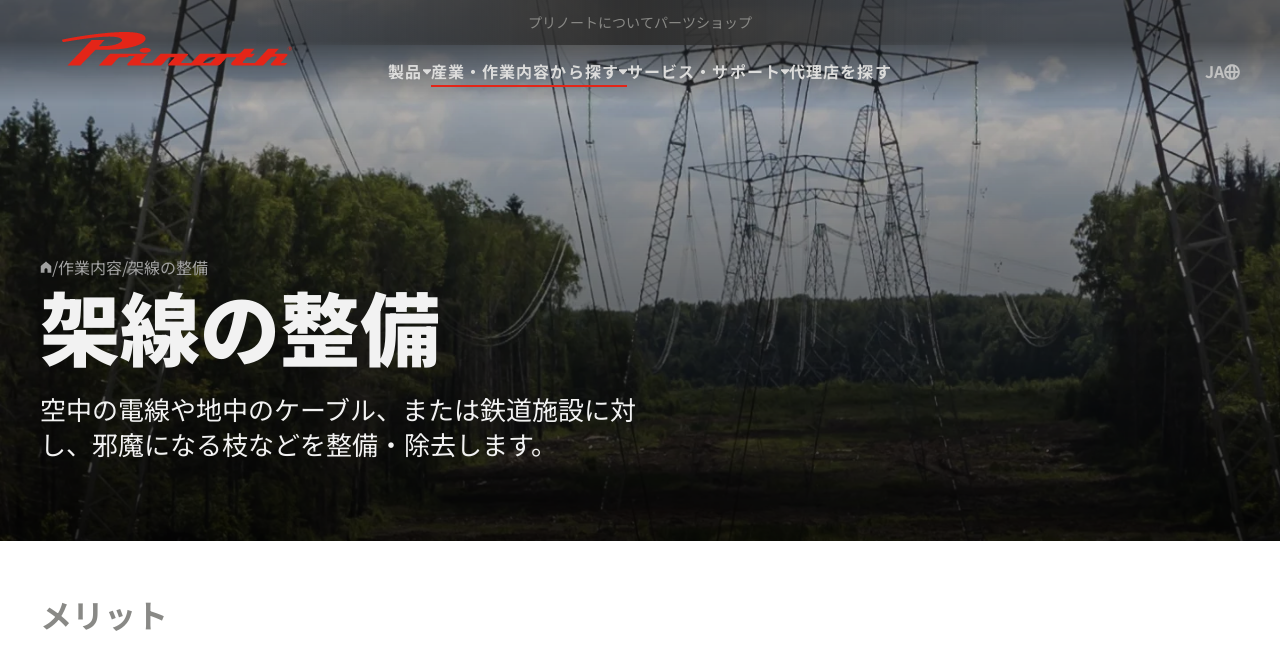

--- FILE ---
content_type: text/html; charset=UTF-8
request_url: https://www.prinoth-vegetationmanagement.com/ja/applications/row-maintenance
body_size: 46439
content:
<!DOCTYPE html>
<html class=" " lang="ja">
<head>
    <meta charset="utf-8"><meta http-equiv="X-UA-Compatible" content="ie=edge"><meta name="viewport" content="width=device-width, initial-scale=1.0, maximum-scale=6.0, minimum-scale=1.0"><meta name="robots" content="index, follow"><!-- Favicon & Meta --><link rel="apple-touch-icon" sizes="180x180" href="/assets/favicon/apple-touch-icon.png"><link rel="icon" type="image/png" sizes="32x32" href="/assets/favicon/favicon-32x32.png"><link rel="icon" type="image/png" sizes="16x16" href="/assets/favicon/favicon-16x16.png"><link rel="manifest" href="/assets/favicon/site.webmanifest"><link rel="mask-icon" href="/assets/favicon/safari-pinned-tab.svg" color="#5bbad5"><link rel="shortcut icon" href="/assets/favicon/favicon.ico"><meta name="msapplication-TileColor" content="#da532c"><meta name="msapplication-config" content="/assets/favicon/browserconfig.xml"><meta name="theme-color" content="#ffffff"><link rel="alternate" hreflang="x-default" href="https://www.prinoth-vegetationmanagement.com/en/applications/row-maintenance" /><link rel="alternate" hreflang="en" href="https://www.prinoth-vegetationmanagement.com/en/applications/row-maintenance" /><link rel="alternate" hreflang="de" href="https://www.prinoth-vegetationmanagement.com/de/anwendungen/trassenpflege" /><link rel="alternate" hreflang="fr" href="https://www.prinoth-vegetationmanagement.com/fr/applications/row-maintenance" /><link rel="alternate" hreflang="en-us" href="https://www.prinoth-vegetationmanagement.com/en-us/applications/row-maintenance" /><link rel="alternate" hreflang="ja" href="https://www.prinoth-vegetationmanagement.com/ja/applications/row-maintenance" /><link rel="alternate" hreflang="es" href="https://www.prinoth-vegetationmanagement.com/es/applications/row-maintenance" /><link rel="alternate" hreflang="pt" href="https://www.prinoth-vegetationmanagement.com/pt/applications/row-maintenance" /><link rel="canonical" href="https://www.prinoth-vegetationmanagement.com/ja/applications/row-maintenance"><script type="application/ld+json">
    {"@context":"https:\/\/schema.org","@type":"Thing","description":"\u7a7a\u4e2d\u306e\u96fb\u7dda\u3084\u5730\u4e2d\u306e\u30b1\u30fc\u30d6\u30eb\u3001\u307e\u305f\u306f\u9244\u9053\u65bd\u8a2d\u306b\u5bfe\u3057\u3001\u90aa\u9b54\u306b\u306a\u308b\u679d\u306a\u3069\u3092\u6574\u5099\u30fb\u9664\u53bb\u3057\u307e\u3059\u3002","identifier":"row-maintenance","image":"https:\/\/www.prinoth-vegetationmanagement.com\/04_vegetation-management\/applications\/row%20maintenance\/R%C3%BCcke%20und%20Erschlie%C3%9Fungsgassen.jpg","name":"\u67b6\u7dda\u306e\u6574\u5099","url":"https:\/\/www.prinoth-vegetationmanagement.com\/ja\/applications\/row-maintenance"}
  </script><!-- Redirect --><script>
class LocalizationRedirect {
    constructor() {
        this.localStorageLanguageKey = 'pri_local_localization_language';
        this.redirectCountryLanguageMapping = {"US":"en_US","CA":"en_US"};

        this.init();
    }

    init() {
        if (this.avoidRedirect()) {
            return;
        }

        this.redirect();
    }

    displayPopup(){
        document.addEventListener('DOMContentLoaded', async () => {
            const popup = document.querySelector('#localization-redirect-popup');
            const eventParams = {
                userLanguage: await this.getUserLanguage(), // at this point there has to be a language in the local storage
                pageLanguage: this.getPageLanguage()
            };
            const event = new CustomEvent('display', {detail: eventParams});
            popup.dispatchEvent(event);
        })
    }

    async redirect(){
        const userLanguage = await this.getUserLanguage();

        if(!userLanguage){
            console.log('Not redirecting: Unable to get user language');
            return;
        }

        console.log('Detected user language: ' + userLanguage);

        // Dont redicrecting if user language matches current page language
        if (userLanguage === this.getPageLanguage()) {
            console.log('Not redirecting: Current language is matching user language.');
            return;
        }

        // Try to get redirectTo from hreflang tags on current page
        let redirectTo = this.getLinkFromHreflang(userLanguage);

        if(!redirectTo){
            console.log('Not redirecting: Unable to find redirect target, displaying popup.');
            this.displayPopup();
            return;
        }

        // Add 'redirected' parameter to url
        redirectTo = this.addQueryParam(redirectTo, 'redirected', true) 

        // Redirect
        console.log('Redirecting to: ' + redirectTo);
        window.location.href = redirectTo
    }

    avoidRedirect(){
        // Dont redirect if in editmode
        if(this.isEditmode()){
            console.log('Not redirecting: Detecetd editmode.');
            return true;
        }

        // Dont redirect if url contains redirected parameter -> Already redirected
        if(window.location.search.includes("redirected")){
            console.log('Not redirecting: Already redirected.');
            return true;
        }

        // Dont redirect crawlers/bots
        if(this.isCrawler()){
            console.log('Not redirecting: Detected crawler.');
            return true;
        }

        // Dont redirect links from newsletters -> This causes problems with matomo tracking
        if(this.isNewsletterMatomoLink()){
            console.log('Not redirecting: Url contains matomo newsletter link tracking parameters.');
            return true;
        }

        return false;
    }

    async getUserLanguage(){
        // Try to get language from local storage
        if (localStorage.getItem(this.localStorageLanguageKey)) {
            console.log('Found language in local storage.');
            return this.formatLanguage(localStorage.getItem(this.localStorageLanguageKey));
        } 

        // Get country via api call
        const response = await fetch('/api/country');
        const json = await response.json();

        if (!json.success || !json.countryCode) {
            console.log('Error while fetching country code.');
            return null;
        }

        // And map it to a language
        const language = this.redirectCountryLanguageMapping[json.countryCode];
        if (!language) {
            console.log('Country ' + json.countryCode + ' is missing in country-language-mapping.');
            return null;
        }

        // Save in local storage for later
        localStorage.setItem(this.localStorageLanguageKey, language) // Dont format language in local storage

        console.log('Fetched language from endpoint.');
        return this.formatLanguage(language)
    }

    formatLanguage(language){
        return language.toLowerCase().replace("_", "-");
    }

    getLinkFromHreflang(language) {
        // Get hreflang tag
        const hreflang = document.querySelector(
            `link[rel="alternate"][hreflang="${language}"]`
        );

        // return href-attribute of hreflang tag
        if (hreflang && hreflang.getAttribute("href")) {
            return hreflang.getAttribute("href");
        }

        return null;
    }

    isCrawler() {
        const botPattern =
            "(googlebot/|bot|Googlebot-Mobile|Googlebot-Image|Google favicon|Mediapartners-Google|bingbot|slurp|java|wget|curl|Commons-HttpClient|Python-urllib|libwww|httpunit|nutch|phpcrawl|msnbot|jyxobot|FAST-WebCrawler|FAST Enterprise Crawler|biglotron|teoma|convera|seekbot|gigablast|exabot|ngbot|ia_archiver|GingerCrawler|webmon |httrack|webcrawler|grub.org|UsineNouvelleCrawler|antibot|netresearchserver|speedy|fluffy|bibnum.bnf|findlink|msrbot|panscient|yacybot|AISearchBot|IOI|ips-agent|tagoobot|MJ12bot|dotbot|woriobot|yanga|buzzbot|mlbot|yandexbot|purebot|Linguee Bot|Voyager|CyberPatrol|voilabot|baiduspider|citeseerxbot|spbot|twengabot|postrank|turnitinbot|scribdbot|page2rss|sitebot|linkdex|Adidxbot|blekkobot|ezooms|dotbot|Mail.RU_Bot|discobot|heritrix|findthatfile|europarchive.org|NerdByNature.Bot|sistrix crawler|ahrefsbot|Aboundex|domaincrawler|wbsearchbot|summify|ccbot|edisterbot|seznambot|ec2linkfinder|gslfbot|aihitbot|intelium_bot|facebookexternalhit|yeti|RetrevoPageAnalyzer|lb-spider|sogou|lssbot|careerbot|wotbox|wocbot|ichiro|DuckDuckBot|lssrocketcrawler|drupact|webcompanycrawler|acoonbot|openindexspider|gnam gnam spider|web-archive-net.com.bot|backlinkcrawler|coccoc|integromedb|content crawler spider|toplistbot|seokicks-robot|it2media-domain-crawler|ip-web-crawler.com|siteexplorer.info|elisabot|proximic|changedetection|blexbot|arabot|WeSEE:Search|niki-bot|CrystalSemanticsBot|rogerbot|360Spider|psbot|InterfaxScanBot|Lipperhey SEO Service|CC Metadata Scaper|g00g1e.net|GrapeshotCrawler|urlappendbot|brainobot|fr-crawler|binlar|SimpleCrawler|Livelapbot|Twitterbot|cXensebot|smtbot|bnf.fr_bot|A6-Indexer|ADmantX|Facebot|Twitterbot|OrangeBot|memorybot|AdvBot|MegaIndex|SemanticScholarBot|ltx71|nerdybot|xovibot|BUbiNG|Qwantify|archive.org_bot|Applebot|TweetmemeBot|crawler4j|findxbot|SemrushBot|yoozBot|lipperhey|y!j-asr|Domain Re-Animator Bot|AddThis)";
        const re = new RegExp(botPattern, "i");
        const userAgent = navigator.userAgent;
        return !!re.test(userAgent);
    }

    isNewsletterMatomoLink() {
        return (
            window.location.search.includes("mtm_campaign") ||
            window.location.search.includes("mtm_kwd")
        );
    }

    addQueryParam(url, parameter, value){
        const urlObj = new URL(url);
        urlObj.searchParams.set(parameter, value);
        return urlObj.toString();
    }

    getPageLanguage(){
        return this.formatLanguage("ja")
    }

    isEditmode(){
        return false
    }
}

new LocalizationRedirect();
</script><!-- Styles & Scripts --><script id="script" data-src="/js/mui.js"></script><script>
    function initMuiScript(){
        const el = document.querySelector('#script');
        el.setAttribute('src', el.getAttribute('data-src'));
    }

    function mui () {
        let fired = false;
        
        function kickTrigger () {
            if(fired) return;

            fired = true;

            initMuiScript();
            window.dispatchEvent(new CustomEvent('mui'));
        };

        document.addEventListener('focus', kickTrigger, {once: true, passive: true});
        document.addEventListener('mousemove', kickTrigger, {once: true, passive: true});
        document.addEventListener('wheel', kickTrigger, {once: true, passive: true});
        document.addEventListener('touchstart', kickTrigger, {once: true, passive: true});
    }

    mui();
</script><!-- Head Output --><title>ジャラフでの架線の整備 - Prinoth</title><meta property="og:type" content="website" /><meta property="og:site_name" content="Prinoth" /><meta property="og:title" content="ジャラフでの架線の整備" /><meta name="description" content="► ジャラフ車両による架線の整備では、空中の電線や地中のケーブル、鉄道施設を綺麗に保ち、安全を確保します。" /><meta property="og:description" content="► ジャラフ車両による架線の整備では、空中の電線や地中のケーブル、鉄道施設を綺麗に保ち、安全を確保します。" /><meta property="og:url" content="https://www.prinoth-vegetationmanagement.com/ja/applications/row-maintenance" /><meta property="og:locale" content="ja" /><meta property="og:image" content="https://www.prinoth-vegetationmanagement.com/04_vegetation-management/applications/row%20maintenance/7759/image-thumb__7759___auto_f657f4fe3ac4cb23752ac85adf066242/FM600%2C%20Power%20Line%20Clearing.eb7510a1.jpg" /><link href="/cache-buster-1764842275/css/main.css" media="screen" rel="stylesheet" type="text/css" />
    
    <style>
        *{
            font-family: 'Noto Sans Japanese' !important;
        }
    </style>

</head>

<body
        x-data="{
        countryCode: null,
        unit: null,

        async init(){
            this.initUnit();
            await this.initCountry();
            
        },

        initUnit(){
            if(localStorage.getItem('pri_unit') && localStorage.getItem('pri_unit') != 'null' ){
                this.unit = localStorage.getItem('pri_unit');
            }else{
                this.unit = 'metric';
                localStorage.setItem('pri_unit', this.unit);
            }
        },

        async initCountry(){
            if(localStorage.getItem('pri_country_code') && localStorage.getItem('pri_country_code') != 'null'){
                this.countryCode = localStorage.getItem('pri_country_code');
            }else{
                this.countryCode = await this.fetchCountry();
                localStorage.setItem('pri_country_code', this.countryCode);
            }
        },

        async fetchCountry() {
            const response = await fetch(`/api/country`);
            const json = await response.json();

            return json.success ? json.countryCode : null;
        },

        setCountryCode(code){
            this.countryCode = code;
            localStorage.setItem('pri_country_code', code);
        },

        setUnit(unit){
            this.unit = unit;
            localStorage.setItem('pri_unit', unit);
        },
    }
    "
    >
    
<div
    x-data="{
        isVisible: false,
        pageLanguage: '',
        language: '',
        
        onDisplay(event){
            this.isVisible = true;
            this.language = event.detail.userLanguage;
            this.pageLanguage = event.detail.pageLanguage;
            this.$nextTick(() => {
                this.shiftHeader();
            })
        },

        onRedirect(event){
            localStorage.setItem('pri_local_localization_language', this.language);
            window.location.href = `/${this.language}?redirected=true`
        },

        onHide(){
            this.isVisible = false;
            this.unshiftHeader();
        },

        onStay(){
            this.onHide();
            localStorage.setItem('pri_local_localization_language', this.pageLanguage);
        },

        shiftHeader(){
            const popupHeight = this.$el.getBoundingClientRect().height;
            document.querySelector('header.Header').style.top = popupHeight + 'px';
        },

        unshiftHeader(){
            document.querySelector('header.Header').style.top = null;
        }
    }"
    x-show="isVisible"
    x-cloak
    @display="onDisplay"
    id="localization-redirect-popup"
    class="bg-gray-700 py-6 fixed left-0 top-0 w-full z-[60]"
>
    <div class="container-small md:flex items-center">
        <div class="md:mr-20 flex items-start justify-between gap-x-12 md:block">
            <div class="text-16">
                <p class="text-white max-w-[270px]">redirect-popup.info</p>
                <button @click="onStay" type="button" class="text-primary text-left hover:underline">
                    redirect-popup.stay
                </button>
            </div>
            <button @click="onHide" class="md:hidden group text-primary" type="button">
                    <svg class="acc-icon shrink-0 w-6 h-6 group-hover:-rotate-90 transition-transform duration-300 ease-in-out">
        <use xlink:href="#acc-close"></use>
    </svg>

            </button>
        </div>

        <div class="mt-5 md:mt-0 flex grow gap-x-5 md:gap-x-2 md:justify-end">
            <div class="w-full md:max-w-lg relative">
                <select
                    class="text-16 md:text-18 w-full bg-white border border-gray-100 px-4 py-2 h-full appearance-none"
                    name="user-language"
                    id="user-language"
                    x-model="language"
                >
                                            <option value="en">English international</option>
                                            <option value="de">Deutsch</option>
                                            <option value="pt">Português</option>
                                            <option value="es">Español</option>
                                            <option value="fr">Française</option>
                                            <option value="en-us">English North America</option>
                                            <option value="ja">日本語</option>
                                    </select>
                <svg class="text-primary origin-center transition-transform duration-300 ease-in-out absolute right right-5 top-1/2 -translate-y-1/2 w-3 h-3 pointer-events-none" viewbox="0 0 12 9" fill="none" xmlns="http://www.w3.org/2000/svg">
                    <path d="M0 0.667968L-1.55418e-07 2.44575L6 8.66797L12 2.44575L12 0.667969L0 0.667968Z" fill="currentColor"/>
                </svg>
            </div>

            <button @click="onRedirect" class="button-filled shrink-0 !text-16 !pb-4 !pt-3" type="button">
                redirect-popup.redirect
            </button>
        </div>

        <button @click="onHide" class="hidden md:block group text-primary ml-8" type="button">
                <svg class="acc-icon shrink-0 w-6 h-6 group-hover:-rotate-90 transition-transform duration-300 ease-in-out">
        <use xlink:href="#acc-close"></use>
    </svg>

        </button>
    </div>
</div>    


<div 
    x-data="{
        data: {},
        isVisible: false,

        LOCAL_STORAGE_KEY: 'pri_popup_closed_timestamp',

        async init(){
            if(!this.canOpen()){
                return;
            }

            const response = await fetch('/api/popup/ja/object/1025');
            const json = await response.json();
            if(json.success && json.display){
                this.data = json.data;

                // Display after 3 seconds
                if(this.isCookiePopupClosed()){
                    setTimeout(() => {
                        this.isVisible = true;
                    }, 3000); 
                    return
                }

                // Wait until cookies popup is closed
                const interval = setInterval(() => {
                    if(this.isCookiePopupClosed()){
                        this.isVisible = true;
                        clearInterval(interval)
                    }
                }, 3000); 
            }
        },

        close(){
            localStorage.setItem(this.LOCAL_STORAGE_KEY, this.getCurrentTimeStamp());
            this.isVisible = false;
        },

        onLinkClick(href, target = '_self'){
            if(target !== '_blank'){
                target = '_self'
            }
            
            this.close();
            window.open(href, target).focus();
        },

        canOpen(){
            const lastClosed = localStorage.getItem(this.LOCAL_STORAGE_KEY);

            if(!lastClosed){
                return true;
            }

            const oneWeekInSeconds = 60 * 60 * 24 * 7;

            if(parseInt(lastClosed) + oneWeekInSeconds < this.getCurrentTimeStamp()){
                localStorage.removeItem(this.LOCAL_STORAGE_KEY)
                return true;
            }

            return false;
        },

        getCurrentTimeStamp(){
            return Math.floor(Date.now() / 1000);
        },

        isCookiePopupClosed(){
            return document.cookie.includes('accc-') 
        }
    }"
    class="fixed z-30 isolate bg-gray-900/80 bottom-0 inset-x-4 sm:inset-x-5 md:left-auto md:right-5 g:right-9 xl:right-10 text-white p-5 md:px-20 md:py-12"
    :class="data.image ? 'md:max-w-4xl xl:max-w-6xl' : 'md:max-w-2xl'"
    x-show="isVisible"
    x-transition
    x-cloak
>
    <template x-if="isVisible">
        <div class="relative lg:flex items-stretch justify-between gap-x-10">
            <div class="max-w-lg">
                <div class="flex items-start justify-between gap-x-5">
                    <div>
                        <div x-show="data.image" class="relative w-44 aspect-square mb-5 lg:hidden">
                            <img :src="data.image" class="absolute left-0 top-0 w-full h-full object-cover">
                        </div>
                        <h2 x-text="data.headline" class="uppercase font-industry font-bold mb-4 text-26 md:text-48 md:mb-11" :class="data.style === 'text-red' ? 'text-primary' : 'text-white'"></h2>
                    </div>
                    <button type="button" @click="close()" class="w-6 h-6 shrink-0 transition-transform hover:rotate-90 duration-300 ease-in-out lg:hidden">
                            <svg class="acc-icon w-6 h-6">
        <use xlink:href="#acc-close"></use>
    </svg>

                    </button>
                </div>

                <p x-text="data.text" class="text-16 md:text-21 mb-5"></p>

                <div class="flex items-center gap-x-5 justify-between flex-wrap md:justify-start md:gap-x-10">
                    <button
                        type="button"
                        @click.prevent="onLinkClick(data.link.href, data.link.target)" 
                        x-text="data.link.text"
                        class="button-filled"
                        :class="data.style === 'text-white' ? 'button-inverted' : ''"
                    >
                    </button>
                    <button
                        type="button"
                        @click="close()"
                        class="uppercase font-industry font-bold text-16 md:text-18 transition-opacity hover:opacity-60 duration-300 ease-in-out"
                    >
                        popup.close
                    </button>
                </div>
            </div>
            <div class="flex-col items-end justify-between gap-y-5 hidden lg:flex">
                <button type="button" @click="close()" class="w-6 h-6 shrink-0 transition-transform hover:rotate-90 duration-300 ease-in-out">
                        <svg class="acc-icon w-6 h-6">
        <use xlink:href="#acc-close"></use>
    </svg>

                </button>
                <div x-show="data.image" class="relative w-60 xl:w-72 aspect-square mb-5">
                    <img :src="data.image" class="absolute left-0 top-0 w-full h-full object-cover">
                </div>
            </div>
        </div>
    </template>
</div>
    
                                
        




<header
    class="Header container-fluid fixed left-0 top-0 w-full py-6 data-scroll:py-4 lg:data-scroll:pb-0 transition-[padding] duration-300 ease-in-out z-50 isolate group"
    x-ref="header"
    x-data="{
        mobileOpen: false,
        activeSubmenu: null,
        languageSwitchOpen: false,
        productMenuOpen: false,
        // Avoid instant close
        productMenuCanClose: false,
        onMobile(){
            this.mobileOpen = !this.mobileOpen;
            
            const header = document.querySelector('#header');

            if(this.mobileOpen && header.dataset.scroll === 'false'){
                header.dataset.scroll = 'true';
            }else if(!this.mobileOpen && header.dataset.scroll === 'true' && scrollY <= 10){
                header.dataset.scroll = 'false';
            }
        },

        onSubmenuClick(id){
            if(id === this.activeSubmenu){
                this.activeSubmenu = null;
                return;
            }

            this.activeSubmenu = id;

            this.addDeactivationListeners(() => {
                this.activeSubmenu = null;
            })
        },

        onProductMenuClick(){
            this.productMenuOpen = !this.productMenuOpen;

            if(this.productMenuOpen){
                setTimeout(() => {
                    this.productMenuCanClose = true;
                }, 200)
            }

            this.addDeactivationListeners(() => {
                this.productMenuOpen = false;
            })
        },

        closeProductMenu(){
            if(this.productMenuCanClose){
                this.productMenuCanClose = false;
                this.productMenuOpen = false;
            }
        },

        onLanguageClick(){
            this.languageSwitchOpen = !this.languageSwitchOpen;

            this.addDeactivationListeners(() => {
                this.languageSwitchOpen = false;
            })
        },

        addDeactivationListeners(fn){
            const clickListener = document.addEventListener('click', (e) => {
                const target = e.target;

                if(!this.$refs.header.contains(target)){
                    fn();
                    document.removeEventListener('click', clickListener, false)
                };
            })

            const scrollListener = document.addEventListener('scroll', (e) => {
                const target = e.target;

                if(!this.$refs.header.contains(target)){
                    fn();
                    document.removeEventListener('scroll', scrollListener, false)
                };
            })
        }
    }"
    id="header"
    data-scroll="false"
    @scroll.window.passive="$el.dataset.scroll = scrollY > 10 ? 'true' : 'false'"
>
    <div class="absolute -z-50 bg-gray-900 left-0 top-0 w-full h-full -translate-y-full group-data-scroll:translate-y-0  transition-transform duration-300 ease-in-out"></div>
    <div class="absolute -z-50 bg-gradient-to-b from-gray-900 from-40% to-gray-900/0 left-0 top-0 w-full h-full opacity-60"></div>

    <div class="flex justify-between items-center">
        <a class="w-0 lg:group-data-scroll:-translate-y-1 xl:group-data-scroll:-translate-y-0 transition-transform duration-300" href="/ja">
            <span class="sr-only">Prinoth - Corporate Website</span>
<svg class="lg:hidden" width="250" height="22" viewbox="0 0 1109 101" fill="none" xmlns="http://www.w3.org/2000/svg">
<path d="M54.0406 99.5121L99.2784 52.7681V52.7779C101.844 52.7709 104.41 52.7674 106.976 52.7638H106.978C144.215 52.7121 181.38 52.6605 215.566 42.3023C235.256 35.9837 245.262 29.3814 247.345 21.1457C251.307 -23.1922 31.3485 15.2868 0 23.0628C0.651329 25.1761 1.19463 26.5385 1.8073 28.0748C2.05947 28.7071 2.32345 29.369 2.61149 30.1248C7.21376 29.4637 13.589 28.4289 21.2003 27.1934C67.5368 19.672 159.687 4.71395 176.539 21.3902C179.014 25.332 177.567 27.4252 172.833 30.6921C168.02 34.0274 161.663 36.5118 155.97 38.0377C143.466 41.4167 131.772 41.656 119.372 41.9097C116.912 41.9601 114.423 42.011 111.896 42.0871C108.434 42.1164 110.341 40.8058 110.341 40.8058L125.893 23.767L88.1769 23.6594L15.865 99.5121H54.0406Z" fill="#E42518"/>
<path d="M246.064 46.9483C236.879 47.2613 229.563 50.8119 229.7 54.8612V54.8319C229.837 58.8813 237.398 61.933 246.592 61.6102C255.777 61.3266 263.093 57.776 262.956 53.7266C262.819 49.6772 255.258 46.6255 246.064 46.9483Z" fill="#E42518"/>
<path fill-rule="evenodd" clip-rule="evenodd" d="M653.176 84.4685L653.18 84.4634L653.181 84.4624C656.994 80.3248 662.331 74.5331 666.877 69.171C668.922 66.7551 666.701 64.6619 661.576 64.525C657.789 64.4166 646.204 64.4684 638.503 64.5028C635.783 64.515 633.547 64.525 632.311 64.525C632.311 64.525 627.401 64.525 630.335 62.0015L641.994 49.4718H610.108L570.807 92.1371H536.632C532.006 91.0416 535.957 86.8162 538.187 84.4394L538.474 84.1288C539.951 82.5339 543.153 79.0762 546.423 75.0299H561.476C561.388 75.0299 563.775 72.411 566.161 69.7921C568.548 67.1734 570.934 64.5543 570.846 64.5543H558.757C556.284 64.5543 557.702 62.9591 558.177 62.4241C558.232 62.3622 558.275 62.3145 558.297 62.2851L570.21 49.4718H539.987C535.9 54.1603 532.501 57.6887 529.718 60.578C529.424 60.8832 529.136 61.1817 528.856 61.4733C527.232 62.8231 523.339 64.525 520.229 64.525L427.24 64.4174C425.979 64.4174 424.8 64.4164 423.697 64.4154C408.877 64.4024 407.743 64.4014 405.076 67.0779C399.158 73.0206 393.891 78.9906 389.611 83.8421C387.115 86.6723 384.954 89.1219 383.195 90.9634C382.804 91.3546 382.452 91.7459 382.139 92.1371C370.901 92.1371 357.608 92.1371 354.214 92.098C351.847 92.098 352.062 90.22 354.918 86.7771C357.115 84.4058 359.666 81.6861 362.162 79.0252L362.166 79.0216C367.102 73.7592 371.822 68.7277 373.16 67.0779C375.063 64.5002 367.349 64.5144 362.194 64.5239H362.191C361.89 64.5245 361.597 64.525 361.315 64.525H291.546C277.588 79.1869 270.341 87.1683 265.92 92.1371C264.944 92.1537 263.861 92.1757 262.698 92.1992C251.51 92.4259 232.959 92.8019 232.409 89.9755C231.733 87.6619 239.896 79.2425 246.415 72.5197C249.79 69.0391 252.724 66.0131 253.762 64.525H143.695C141.572 64.525 138.109 68.0364 131.85 75.0006C117.784 89.6918 108.629 99.4241 108.629 99.4241C108.629 99.4241 146.345 99.3849 146.375 99.4241C149.528 96.0068 152.367 92.7718 154.959 89.8171L154.96 89.8163C159.772 84.3312 163.737 79.8124 167.296 76.8883C169.724 74.2392 178.665 74.5796 186.039 74.8604C188.44 74.9517 190.674 75.0368 192.463 75.0104C194.155 75.0104 196.033 73.2693 197.696 71.2446H215.224C210.167 76.4971 203.105 83.921 197.833 89.7701C188.893 98.397 195.006 99.4241 197.129 99.4241H259.405L259.87 99.4252H259.871C263.254 99.4339 284.086 99.4872 291.321 99.4241C294.537 99.3834 298.602 94.5003 303.465 88.6602C306.782 84.6759 310.47 80.2462 314.512 76.6047C316.352 74.9879 320.583 74.9945 329.111 75.0078C329.921 75.009 330.769 75.0104 331.659 75.0104C333.106 75.0104 333.067 75.6168 331.267 77.3872C328.031 80.6888 322.692 86.5092 319.294 90.2131L319.29 90.2178C318.089 91.5263 317.132 92.5701 316.596 93.1446C316.596 93.1446 311.226 98.7198 316.703 99.4632H457.835C464.203 99.4632 467.098 97.7906 471.235 92.9294C473.039 90.8156 476.579 87.0228 480.689 82.6189L480.693 82.6153C482.934 80.214 485.345 77.6311 487.736 75.0397H516.15C515.072 76.9592 509.47 82.8443 505.534 86.9785C503.935 88.6588 502.611 90.0498 501.977 90.7678C497.204 98.2601 504.481 99.1111 510.428 99.4632C512.795 99.6099 575.854 99.4632 575.854 99.4632H595.368C599.876 94.6774 602.947 91.3341 605.538 88.5125C609.345 84.3682 612.118 81.3487 616.896 76.5362C620.006 73.9051 622.158 72.5944 633.749 73.0248C633.702 73.0588 633.786 73.0571 633.941 73.0539C634.587 73.0405 636.462 73.0019 635.089 75.4407C635.089 75.4407 622.119 90.3178 619.781 92.5871C619.781 92.5871 611.976 99.9718 625.474 99.5121H655.052C659.603 99.3731 659.877 99.0848 660.134 98.8136C660.148 98.7986 660.163 98.7836 660.177 98.7687C660.461 98.4851 666.652 92.2056 666.652 92.2056H649.858C645.964 92.2056 648.087 90.0343 648.877 89.2265C648.968 89.1335 649.041 89.0586 649.086 89.0072L649.095 88.9387C649.977 87.94 651.413 86.3812 653.176 84.4685ZM442.009 88.9241L442.007 88.9256C441.221 89.7638 440.596 90.4294 440.2 90.8558C439.417 91.8144 438.469 92.2056 435.71 92.2056C432.879 92.2762 430.612 92.2541 428.199 92.2306C426.936 92.2183 425.633 92.2056 424.188 92.2056C416.229 92.2056 417.683 90.7294 418.787 89.6089C418.845 89.5507 418.901 89.4935 418.955 89.4375C419.882 88.5012 427.822 79.9402 430.453 77.1042L430.898 76.6243C432.453 74.9908 436.062 75.0593 436.062 75.0593H451.438C455.015 75.0593 454.011 76.0797 452.921 77.1885L452.919 77.1908C452.826 77.2851 452.732 77.3801 452.641 77.4752L452.602 77.5046C448.874 81.6075 444.578 86.1861 442.009 88.9241Z" fill="#E42518"/>
<path fill-rule="evenodd" clip-rule="evenodd" d="M671.641 52.7094V45.9995H671.651V46.0387H674.086C674.967 46.0387 675.602 46.1071 675.993 46.2832C676.737 46.5668 677.089 47.1341 677.089 47.9851C677.089 48.5818 676.874 49.0121 676.414 49.2958C676.199 49.4425 675.847 49.5501 675.426 49.6186C675.954 49.687 676.345 49.9022 676.59 50.2543C676.844 50.6064 676.981 50.9292 676.981 51.2813V52.279C677.02 52.4551 677.089 52.6311 677.089 52.6311V52.6996H675.954V52.6311C675.915 52.6018 675.915 52.5627 675.915 52.5627V51.8193C675.915 51.0368 675.661 50.538 675.24 50.2935C674.957 50.1467 674.497 50.0783 673.861 50.0783H672.873V52.7094H671.641ZM675.182 49.1197C675.68 48.9045 675.925 48.5818 675.925 48.0536H675.886C675.886 47.5939 675.749 47.2711 675.426 47.095C675.142 46.919 674.644 46.8505 673.939 46.8505H672.883V49.2664H674.018C674.546 49.2664 674.898 49.2273 675.182 49.1197Z" fill="#E42518"/>
<path fill-rule="evenodd" clip-rule="evenodd" d="M678.713 45.0703C679.955 46.2441 680.551 47.6917 680.551 49.3642H680.591C680.591 51.0662 679.984 52.4942 678.752 53.6973C677.51 54.9004 676.033 55.5068 674.262 55.5068C672.492 55.5068 671.005 54.9004 669.773 53.6973C668.53 52.5235 667.934 51.027 667.934 49.3642C667.934 47.7015 668.54 46.2734 669.773 45.0703C670.976 43.9064 672.453 43.2999 674.223 43.2999C675.993 43.2999 677.48 43.8966 678.713 45.0703ZM678.077 45.6768C676.981 44.64 675.71 44.1118 674.194 44.1118C672.668 44.1118 671.396 44.6497 670.34 45.6768C669.274 46.7038 668.746 47.9069 668.746 49.4034C668.746 50.8999 669.284 52.1421 670.34 53.1691C671.396 54.1961 672.678 54.695 674.194 54.695C675.71 54.695 677.011 54.2059 678.077 53.1691C679.143 52.1323 679.671 50.8608 679.671 49.4034C679.671 47.946 679.133 46.7038 678.077 45.6768Z" fill="#E42518"/>
</svg>

<svg class="hidden lg:block translate-y-2 group-data-scroll:translate-y-0 group-data-scroll:scale-75 transition-transform duration-300" width="274" height="55" viewbox="0 0 670 160" fill="none" xmlns="http://www.w3.org/2000/svg">
<path d="M53.4953 97.6899L97.9751 51.729V51.7386C100.498 51.7318 103.021 51.7283 105.544 51.7248H105.546C142.159 51.674 178.701 51.6233 212.315 41.4385C231.674 35.2258 241.513 28.7341 243.561 20.6364C247.456 -22.9586 31.1833 14.8757 0.359985 22.5214C1.00033 24.5991 1.53452 25.9385 2.13687 27.4489C2.38489 28.0708 2.64448 28.7217 2.92779 29.465C7.45293 28.8151 13.7213 27.7976 21.2051 26.5828C66.7652 19.1874 157.372 4.47994 173.942 20.8768C176.375 24.7526 174.952 26.8107 170.297 30.0228C165.565 33.3023 159.314 35.7451 153.717 37.2454C141.422 40.5678 129.924 40.8031 117.732 41.0526C115.313 41.1021 112.866 41.1521 110.381 41.227C106.977 41.2558 108.852 39.9671 108.852 39.9671L124.144 23.2138L87.0595 23.108L15.9592 97.6899H53.4953Z" fill="#E42518"/>
<path d="M242.301 46.0067C233.271 46.3145 226.077 49.8056 226.212 53.7871V53.7582C226.346 57.7398 233.78 60.7403 242.821 60.423C251.851 60.1441 259.045 56.653 258.91 52.6715C258.776 48.6899 251.341 45.6893 242.301 46.0067Z" fill="#E42518"/>
<path fill-rule="evenodd" clip-rule="evenodd" d="M642.6 82.8906L642.606 82.8835C646.355 78.8152 651.604 73.1201 656.074 67.8475C658.084 65.472 655.901 63.4139 650.862 63.2793C647.138 63.1727 635.747 63.2236 628.175 63.2575C625.5 63.2695 623.302 63.2793 622.087 63.2793C622.087 63.2793 617.259 63.2793 620.144 60.798L631.608 48.4783H600.256L561.613 90.4288H528.011C523.462 89.3517 527.347 85.197 529.54 82.86L529.822 82.5553C531.274 80.9875 534.422 77.5873 537.638 73.6082H552.438C552.352 73.6082 554.699 71.0332 557.045 68.4582C559.392 65.8832 561.738 63.3081 561.652 63.3081H549.765C547.334 63.3081 548.728 61.7396 549.195 61.2136C549.249 61.1527 549.291 61.1058 549.313 61.0769L561.027 48.4783H531.309C527.291 53.0878 523.95 56.5568 521.213 59.3975L520.904 59.7184C520.722 59.9079 520.542 60.0946 520.365 60.2787C518.769 61.6059 514.941 63.2793 511.883 63.2793L420.451 63.1735C419.211 63.1735 418.052 63.1725 416.967 63.1716C402.396 63.1588 401.281 63.1578 398.659 65.7894C392.84 71.6321 387.662 77.5016 383.454 82.2716L383.454 82.2727C380.999 85.0555 378.874 87.4641 377.145 89.2748C376.76 89.6595 376.414 90.0441 376.106 90.4288C365.056 90.4288 351.986 90.4288 348.649 90.3903C346.321 90.3903 346.533 88.5438 349.341 85.1586C351.503 82.8257 354.013 80.1498 356.468 77.5321C361.322 72.3582 365.962 67.4115 367.277 65.7894C369.149 63.2549 361.564 63.2689 356.495 63.2782H356.493C356.196 63.2788 355.908 63.2793 355.631 63.2793H287.031C273.307 77.6956 266.181 85.5432 261.834 90.4288C260.875 90.4451 259.81 90.4667 258.666 90.4899C247.666 90.7128 229.425 91.0824 228.885 88.3034C228.22 86.0286 236.247 77.7501 242.656 71.14C245.975 67.7176 248.859 64.7425 249.88 63.2793H141.657C139.57 63.2793 136.165 66.7319 130.01 73.5793C116.181 88.0245 107.179 97.5936 107.179 97.5936C107.179 97.5936 144.263 97.5551 144.292 97.5936C147.393 94.2335 150.183 91.0526 152.732 88.1474C157.464 82.754 161.363 78.3107 164.863 75.4355C167.25 72.8308 176.042 73.1655 183.292 73.4415C185.652 73.5313 187.849 73.615 189.608 73.589C191.272 73.589 193.119 71.8771 194.754 69.8864H211.988C207.016 75.0508 200.072 82.3503 194.888 88.1014C186.098 96.5838 192.109 97.5936 194.196 97.5936H255.429L255.885 97.5947H255.886C259.213 97.6033 279.696 97.6557 286.81 97.5936C289.971 97.5536 293.969 92.7524 298.75 87.0101C302.012 83.0926 305.638 78.7371 309.612 75.1566C311.422 73.5669 315.581 73.5733 323.966 73.5864C324.763 73.5877 325.597 73.589 326.471 73.589C327.895 73.589 327.856 74.1853 326.087 75.926C322.904 79.1724 317.655 84.8953 314.314 88.5371C313.132 89.8258 312.189 90.8538 311.661 91.4194C311.661 91.4194 306.381 96.9012 311.767 97.6321H450.534C456.795 97.6321 459.642 95.9876 463.71 91.2079C465.483 89.1292 468.965 85.3993 473.007 81.0686L473.009 81.0667C475.212 78.7056 477.583 76.1659 479.934 73.6179H507.872C506.812 75.5051 501.304 81.2916 497.434 85.3565L497.432 85.3591C495.86 87.0101 494.559 88.3768 493.937 89.0824C489.244 96.4492 496.399 97.2859 502.246 97.6321C504.573 97.7764 566.576 97.6321 566.576 97.6321H585.762C590.195 92.9264 593.215 89.6392 595.763 86.8648C599.506 82.7898 602.232 79.8212 606.93 75.0893C609.988 72.5023 612.104 71.2135 623.5 71.6366C623.454 71.6701 623.537 71.6684 623.689 71.6652C624.325 71.6522 626.168 71.6142 624.818 74.0122C624.818 74.0122 612.066 88.64 609.767 90.8712C609.767 90.8712 602.092 98.1323 615.364 97.6803H644.447C648.921 97.5436 649.19 97.2601 649.444 96.9934C649.458 96.9787 649.472 96.964 649.486 96.9493C649.765 96.6704 655.853 90.4961 655.853 90.4961H639.34C635.511 90.4961 637.598 88.3613 638.375 87.567C638.465 87.4756 638.537 87.4019 638.58 87.3513L638.59 87.2839C639.456 86.3023 640.868 84.7704 642.6 82.8906ZM434.972 87.2708L434.962 87.2816C434.193 88.1008 433.583 88.7515 433.194 89.169C432.425 90.1115 431.492 90.4961 428.78 90.4961C425.996 90.5655 423.767 90.5438 421.395 90.5207C420.153 90.5086 418.872 90.4961 417.451 90.4961C409.625 90.4961 411.055 89.0447 412.141 87.943C412.197 87.8858 412.252 87.8295 412.305 87.7744C413.217 86.8539 421.023 78.4379 423.61 75.6485L423.614 75.6437L424.048 75.1758C425.577 73.5698 429.126 73.6371 429.126 73.6371H444.244C447.761 73.6371 446.774 74.6405 445.702 75.7306L445.701 75.732C445.609 75.825 445.517 75.9188 445.427 76.0125L445.389 76.0414C441.722 80.076 437.498 84.5787 434.972 87.2708Z" fill="#E42518"/>
<path fill-rule="evenodd" clip-rule="evenodd" d="M660.748 51.6616V45.0642H660.758V45.1027H663.152C664.018 45.1027 664.643 45.17 665.028 45.3431C665.759 45.622 666.105 46.1798 666.105 47.0165C666.105 47.6031 665.893 48.0263 665.441 48.3052C665.23 48.4495 664.884 48.5553 664.47 48.6226C664.989 48.6899 665.374 48.9015 665.614 49.2477C665.865 49.5939 665.999 49.9113 665.999 50.2575V51.2385C666.038 51.4116 666.105 51.5847 666.105 51.5847V51.652H664.989V51.5847C664.951 51.5558 664.951 51.5174 664.951 51.5174V50.7865C664.951 50.0171 664.701 49.5266 664.287 49.2862C664.008 49.1419 663.556 49.0746 662.931 49.0746H661.96V51.6616H660.748ZM664.23 48.1321C664.72 47.9205 664.96 47.6032 664.96 47.0838H664.922C664.922 46.6318 664.787 46.3145 664.47 46.1413C664.191 45.9682 663.701 45.9009 663.008 45.9009H661.969V48.2764H663.085C663.604 48.2764 663.951 48.2379 664.23 48.1321Z" fill="#E42518"/>
<path fill-rule="evenodd" clip-rule="evenodd" d="M667.701 44.1506C668.923 45.3046 669.509 46.728 669.509 48.3726H669.548C669.548 50.046 668.952 51.4501 667.74 52.633C666.518 53.8159 665.066 54.4122 663.326 54.4122C661.585 54.4122 660.123 53.8159 658.911 52.633C657.69 51.4789 657.103 50.0075 657.103 48.3726C657.103 46.7376 657.699 45.3335 658.911 44.1506C660.094 43.0061 661.546 42.4098 663.287 42.4098C665.028 42.4098 666.49 42.9965 667.701 44.1506ZM667.076 44.7468C665.999 43.7274 664.749 43.2081 663.258 43.2081C661.758 43.2081 660.508 43.737 659.469 44.7468C658.421 45.7566 657.901 46.9396 657.901 48.411C657.901 49.8824 658.43 51.1039 659.469 52.1137C660.508 53.1235 661.768 53.614 663.258 53.614C664.749 53.614 666.038 53.1235 667.076 52.1137C668.125 51.0943 668.644 49.844 668.644 48.411C668.644 46.978 668.115 45.7566 667.076 44.7468Z" fill="#E42518"/>
</svg>
        </a>
        <nav>
            <ul class="hidden lg:flex py-2 xl:py-3 justify-center group-data-scroll:-translate-y-full transition-transform duration-300 ease-in-out text-14 text-gray-500 gap-x-7 absolute left-0 right-0 top-0 bg-gradient-to-r from-20% from-gray-900/0 via-50% via-gray-700 to-80% to-gray-900/0">
                                    <li>
                        <a href="https://www.prinoth.com/" class="transiton-colors hover:text-gray-100 duration-300 ease-in-out">プリノートについて</a>
                    </li>
                                    <li>
                        <a href="/ja/service-and-support/parts" target="_blank" class="transiton-colors hover:text-gray-100 duration-300 ease-in-out">パーツショップ</a>
                    </li>
                            </ul>
            <ul 
                class="hidden lg:flex translate-y-3 xl:translate-y-5 transition-transform group-data-scroll:-translate-y-3 lg:group-data-scroll:-translate-y-2 ease-in-out duration-300 items-center gap-x-4 max:gap-x-8 text-gray-100 font-industry text-14 xl:text-16 max:text-18 font-bold"
                :class="activeSubmenu === null ? '' : 'text-gray-500'"
                >
                                    <li class="relative ">
                        <button 
                            aria-label="Toggle product menu"
                            class="text-left uppercase flex items-center gap-x-2 hover:text-primary"
                            id="product-menu-toggle"
                            @click="onProductMenuClick()"
                            >
                            <span class="transition-colors lg:tracking-[0.07em] duration-300 ease-in-out">製品</span>
                                <svg class="acc-icon transition-colors duration-300 ease-in-out shrink-0 w-2 h-2">
        <use xlink:href="#acc-chevron-down"></use>
    </svg>

                        </button>
                    </li>
                                                                                                                                        
                                                    <li class="relative active">
                                <button 
                                    aria-label="Toggle submenu"
                                    @click="productMenuOpen = false; onSubmenuClick(1);"
                                    class="text-left uppercase flex items-center gap-x-2 hover:text-primary"
                                    :class="activeSubmenu === 1 ? 'text-gray-100' : ''"
                                    >
                                    <span class="transition-colors lg:tracking-[0.07em] duration-300 ease-in-out">産業・作業内容から探す</span>
                                        <svg class="acc-icon transition-colors duration-300 ease-in-out shrink-0 w-2 h-2">
        <use xlink:href="#acc-chevron-down"></use>
    </svg>

                                </button>
                                <div x-cloak :class="activeSubmenu === 1 ? 'opacity-100 pointer-events-auto' : 'opacity-0 pointer-events-none'" class="absolute top-full left-1/2 translate-y-2 group-data-scroll:translate-y-6 max:group-data-scroll:translate-y-5 -translate-x-1/2 bg-gray-900 px-10 pb-6 font-medium text-gray-500 w-max text-20 space-y-3 transition-opacity duration-500 ease-in-out">
                                                                                                                        <div class="pt-3 border-t border-gray-700">
                                                <a href="/ja/applications" target="" class="hover:text-gray-100 hover:translate-x-1 block transition duration-300 w-fit ease-in-out">
                                                    概要
                                                </a>
                                            </div>
                                                                                                                                                                <div class="pt-3 border-t border-gray-700">
                                                <a href="/ja/applications/beetle-infested-wood-removal" target="" class="hover:text-gray-100 hover:translate-x-1 block transition duration-300 w-fit ease-in-out">
                                                    虫に侵食された木材の除去
                                                </a>
                                            </div>
                                                                                                                                                                <div class="pt-3 border-t border-gray-700">
                                                <a href="/ja/applications/firebreaks-and-prevention-of-fires" target="" class="hover:text-gray-100 hover:translate-x-1 block transition duration-300 w-fit ease-in-out">
                                                    防火柵と火災防止
                                                </a>
                                            </div>
                                                                                                                                                                <div class="pt-3 border-t border-gray-700">
                                                <a href="/ja/applications/stump-removal" target="" class="hover:text-gray-100 hover:translate-x-1 block transition duration-300 w-fit ease-in-out">
                                                    切り株除去
                                                </a>
                                            </div>
                                                                                                                                                                <div class="pt-3 border-t border-gray-700">
                                                <a href="/ja/applications/land-clearing" target="" class="hover:text-gray-100 hover:translate-x-1 block transition duration-300 w-fit ease-in-out">
                                                    土地の再耕作
                                                </a>
                                            </div>
                                                                                                                                                                <div class="pt-3 border-t border-gray-700">
                                                <a href="/ja/applications/biomass-harvesting" target="" class="hover:text-gray-100 hover:translate-x-1 block transition duration-300 w-fit ease-in-out">
                                                    バイオマスの伐採
                                                </a>
                                            </div>
                                                                                                                                                                <div class="pt-3 border-t border-gray-700">
                                                <a href="/ja/applications/plantation-management" target="" class="hover:text-gray-100 hover:translate-x-1 block transition duration-300 w-fit ease-in-out">
                                                    農園管理
                                                </a>
                                            </div>
                                                                                                                                                                <div class="pt-3 border-t border-gray-700">
                                                <a href="/ja/applications/forestry-maintenance" target="" class="hover:text-gray-100 hover:translate-x-1 block transition duration-300 w-fit ease-in-out">
                                                    森林・林野管理
                                                </a>
                                            </div>
                                                                                                                                                                <div class="pt-3 border-t border-gray-700">
                                                <a href="/ja/applications/row-maintenance" target="" class="hover:text-gray-100 hover:translate-x-1 block transition duration-300 w-fit ease-in-out">
                                                    道路整備
                                                </a>
                                            </div>
                                                                                                                                                                <div class="pt-3 border-t border-gray-700">
                                                <a href="/ja/applications/landscaping" target="" class="hover:text-gray-100 hover:translate-x-1 block transition duration-300 w-fit ease-in-out">
                                                    造園管理
                                                </a>
                                            </div>
                                                                                                            </div>
                            </li>
                                                                                                                                
                                                    <li class="relative ">
                                <button 
                                    aria-label="Toggle submenu"
                                    @click="productMenuOpen = false; onSubmenuClick(2);"
                                    class="text-left uppercase flex items-center gap-x-2 hover:text-primary"
                                    :class="activeSubmenu === 2 ? 'text-gray-100' : ''"
                                    >
                                    <span class="transition-colors lg:tracking-[0.07em] duration-300 ease-in-out">サービス・サポート</span>
                                        <svg class="acc-icon transition-colors duration-300 ease-in-out shrink-0 w-2 h-2">
        <use xlink:href="#acc-chevron-down"></use>
    </svg>

                                </button>
                                <div x-cloak :class="activeSubmenu === 2 ? 'opacity-100 pointer-events-auto' : 'opacity-0 pointer-events-none'" class="absolute top-full left-1/2 translate-y-2 group-data-scroll:translate-y-6 max:group-data-scroll:translate-y-5 -translate-x-1/2 bg-gray-900 px-10 pb-6 font-medium text-gray-500 w-max text-20 space-y-3 transition-opacity duration-500 ease-in-out">
                                                                                                                        <div class="pt-3 border-t border-gray-700">
                                                <a href="/ja/service-and-support/parts" target="" class="hover:text-gray-100 hover:translate-x-1 block transition duration-300 w-fit ease-in-out">
                                                    部品
                                                </a>
                                            </div>
                                                                                                                                                                <div class="pt-3 border-t border-gray-700">
                                                <a href="/ja/service-and-support/customer-service" target="" class="hover:text-gray-100 hover:translate-x-1 block transition duration-300 w-fit ease-in-out">
                                                    お客様サービス
                                                </a>
                                            </div>
                                                                                                                                                                <div class="pt-3 border-t border-gray-700">
                                                <a href="/ja/service-and-support/academy" target="" class="hover:text-gray-100 hover:translate-x-1 block transition duration-300 w-fit ease-in-out">
                                                    プリノートアカデミー
                                                </a>
                                            </div>
                                                                                                            </div>
                            </li>
                                                                                                                                
                                                        <li class="relative ">
                                    <a href="/ja/find-a-dealer" target="" class="uppercase lg:tracking-[0.07em] hover:text-primary transition-colors duration-300 ease-in-out">
                                        代理店を探す
                                    </a>
                                </li>
                                                                                                                                                                                                                                                            </ul>
        </nav>
        <div class="flex items-center gap-x-5 lg:w-0">
            <button @click="productMenuOpen = false; onLanguageClick();" aria-label="Toggle Language" class="hidden lg:flex translate-y-5 transition group-data-scroll:-translate-y-3 lg:group-data-scroll:-translate-y-2 ease-in-out duration-300 text-gray-300 hover:text-white font-bold text-16 gap-x-2 items-center -translate-x-full">
                                    JA
                                    <svg class="acc-icon shrink-0 w-4 h-4">
        <use xlink:href="#acc-globe"></use>
    </svg>

            </button>
            <button @click="onMobile()" aria-label="Open Navigation" class="relative w-7 h-7 lg:-translate-y-3 lg:group-data-scroll:-translate-y-7 ease-in-out duration-300  text-gray-50 lg:hidden">
                <div :class="mobileOpen ? 'rotate-45 translate-y-1' : ''" class="absolute left-0 top-2 w-full h-[3px] bg-current origin-center transition-transform duration-200 ease-in-out"></div>
                <div :class="mobileOpen ? '-rotate-45 -translate-y-[5px]' : ''" class="absolute left-0 bottom-2 w-full h-[3px] bg-current origin-center transition-transform duration-200 ease-in-out"></div>
            </button>
        </div>
    </div>

    <div class="hidden lg:contents">
        <div class="contents" id="language-menu-init"></div>
                    <div class="contents" id="product-nav-init"></div>
            </div>
    
    <div class="contents" id="mobile-nav-init"></div>
</header>

    <script>
        function loadHeader () {
            let fired = false;
            
            async function kickTrigger () {
                if(fired) return;
                fired = true;

                if(innerWidth < 1024){
                    document.querySelector('#mobile-nav-init').innerHTML = await fetchHTML('/api/prinoth/ja/navigation/mobile?objectId=1025&documentId=2952&snippetId=2957');
                }else{
                    document.querySelector('#language-menu-init').innerHTML = await fetchHTML('/api/prinoth/ja/navigation/language?objectId=1025&documentId=2952');
                    
                                            document.querySelector('#product-nav-init').innerHTML = await fetchHTML('/api/prinoth/ja/navigation/product?objectId=1025&documentId=2952');
                                    }

                window.observer.observe();
            };

            document.addEventListener('focus', kickTrigger, {once: true, passive: true});
            document.addEventListener('mousemove', kickTrigger, {once: true, passive: true});
            document.addEventListener('wheel', kickTrigger, {once: true, passive: true});
            document.addEventListener('touchstart', kickTrigger, {once: true, passive: true});

            async function fetchHTML(endpoint){
                const response = await fetch(endpoint);
                const html = await response.text()
                return html;
            }
        }

        loadHeader();
    </script>




    
    
    <main
            >
          

<div class="SmallHero bg-gray-600 container-fluid relative overflow-hidden isolate pb-10 md:pb-14 lg:pb-20  pt-52 md:pt-56 lg:pt-64 text-gray-50">
      <picture class="absolute left-0 top-0 w-full h-full object-cover object-center -z-20 animation-zoom-out">
	<source srcset="/04_vegetation-management/applications/row%20maintenance/7763/image-thumb__7763__SmallHeroBackground/Trassenpflege%2009~-~media--b9f49cfb--query.5452d13f.webp 1x, /04_vegetation-management/applications/row%20maintenance/7763/image-thumb__7763__SmallHeroBackground/Trassenpflege%2009~-~media--b9f49cfb--query@2x.5452d13f.webp 2x" media="(min-width: 1440px)" width="1920" height="570" type="image/webp" />
	<source srcset="/04_vegetation-management/applications/row%20maintenance/7763/image-thumb__7763__SmallHeroBackground/Trassenpflege%2009~-~media--b9f49cfb--query.5452d13f.jpg 1x, /04_vegetation-management/applications/row%20maintenance/7763/image-thumb__7763__SmallHeroBackground/Trassenpflege%2009~-~media--b9f49cfb--query@2x.5452d13f.jpg 2x" media="(min-width: 1440px)" width="1920" height="570" type="image/jpeg" />
	<source srcset="/04_vegetation-management/applications/row%20maintenance/7763/image-thumb__7763__SmallHeroBackground/Trassenpflege%2009~-~media--aa5d92e7--query.8c422380.webp 1x, /04_vegetation-management/applications/row%20maintenance/7763/image-thumb__7763__SmallHeroBackground/Trassenpflege%2009~-~media--aa5d92e7--query@2x.8c422380.webp 2x" media="(min-width: 1280px)" width="1440" height="610" type="image/webp" />
	<source srcset="/04_vegetation-management/applications/row%20maintenance/7763/image-thumb__7763__SmallHeroBackground/Trassenpflege%2009~-~media--aa5d92e7--query.8c422380.jpg 1x, /04_vegetation-management/applications/row%20maintenance/7763/image-thumb__7763__SmallHeroBackground/Trassenpflege%2009~-~media--aa5d92e7--query@2x.8c422380.jpg 2x" media="(min-width: 1280px)" width="1440" height="610" type="image/jpeg" />
	<source srcset="/04_vegetation-management/applications/row%20maintenance/7763/image-thumb__7763__SmallHeroBackground/Trassenpflege%2009~-~media--2247bc1a--query.71f45e59.webp 1x, /04_vegetation-management/applications/row%20maintenance/7763/image-thumb__7763__SmallHeroBackground/Trassenpflege%2009~-~media--2247bc1a--query@2x.71f45e59.webp 2x" media="(min-width: 1024px)" width="1280" height="580" type="image/webp" />
	<source srcset="/04_vegetation-management/applications/row%20maintenance/7763/image-thumb__7763__SmallHeroBackground/Trassenpflege%2009~-~media--2247bc1a--query.71f45e59.jpg 1x, /04_vegetation-management/applications/row%20maintenance/7763/image-thumb__7763__SmallHeroBackground/Trassenpflege%2009~-~media--2247bc1a--query@2x.71f45e59.jpg 2x" media="(min-width: 1024px)" width="1280" height="580" type="image/jpeg" />
	<source srcset="/04_vegetation-management/applications/row%20maintenance/7763/image-thumb__7763__SmallHeroBackground/Trassenpflege%2009~-~media--df42eb16--query.9e485bd0.webp 1x, /04_vegetation-management/applications/row%20maintenance/7763/image-thumb__7763__SmallHeroBackground/Trassenpflege%2009~-~media--df42eb16--query@2x.9e485bd0.webp 2x" media="(min-width: 768px)" width="1030" height="490" type="image/webp" />
	<source srcset="/04_vegetation-management/applications/row%20maintenance/7763/image-thumb__7763__SmallHeroBackground/Trassenpflege%2009~-~media--df42eb16--query.9e485bd0.jpg 1x, /04_vegetation-management/applications/row%20maintenance/7763/image-thumb__7763__SmallHeroBackground/Trassenpflege%2009~-~media--df42eb16--query@2x.9e485bd0.jpg 2x" media="(min-width: 768px)" width="1030" height="490" type="image/jpeg" />
	<source srcset="/04_vegetation-management/applications/row%20maintenance/7763/image-thumb__7763__SmallHeroBackground/Trassenpflege%2009~-~media--23520f36--query.cccb051f.webp 1x, /04_vegetation-management/applications/row%20maintenance/7763/image-thumb__7763__SmallHeroBackground/Trassenpflege%2009~-~media--23520f36--query@2x.cccb051f.webp 2x" media="(min-width: 480px)" width="770" height="400" type="image/webp" />
	<source srcset="/04_vegetation-management/applications/row%20maintenance/7763/image-thumb__7763__SmallHeroBackground/Trassenpflege%2009~-~media--23520f36--query.cccb051f.jpg 1x, /04_vegetation-management/applications/row%20maintenance/7763/image-thumb__7763__SmallHeroBackground/Trassenpflege%2009~-~media--23520f36--query@2x.cccb051f.jpg 2x" media="(min-width: 480px)" width="770" height="400" type="image/jpeg" />
	<source srcset="/04_vegetation-management/applications/row%20maintenance/7763/image-thumb__7763__SmallHeroBackground/Trassenpflege%2009~-~media--d092565a--query.91201187.webp 1x, /04_vegetation-management/applications/row%20maintenance/7763/image-thumb__7763__SmallHeroBackground/Trassenpflege%2009~-~media--d092565a--query@2x.91201187.webp 2x" media="(min-width: 1px)" width="480" height="420" type="image/webp" />
	<source srcset="/04_vegetation-management/applications/row%20maintenance/7763/image-thumb__7763__SmallHeroBackground/Trassenpflege%2009~-~media--d092565a--query.91201187.jpg 1x, /04_vegetation-management/applications/row%20maintenance/7763/image-thumb__7763__SmallHeroBackground/Trassenpflege%2009~-~media--d092565a--query@2x.91201187.jpg 2x" media="(min-width: 1px)" width="480" height="420" type="image/jpeg" />
	<source srcset="/04_vegetation-management/applications/row%20maintenance/7763/image-thumb__7763__SmallHeroBackground/Trassenpflege%2009.3ebe1f68.webp 1x, /04_vegetation-management/applications/row%20maintenance/7763/image-thumb__7763__SmallHeroBackground/Trassenpflege%2009@2x.3ebe1f68.webp 2x" width="1418" height="1060" type="image/webp" />
	<source srcset="/04_vegetation-management/applications/row%20maintenance/7763/image-thumb__7763__SmallHeroBackground/Trassenpflege%2009.3ebe1f68.jpg 1x, /04_vegetation-management/applications/row%20maintenance/7763/image-thumb__7763__SmallHeroBackground/Trassenpflege%2009@2x.3ebe1f68.jpg 2x" width="1418" height="1060" type="image/jpeg" />
	<img class="absolute left-0 top-0 w-full h-full object-cover object-center" loading="eager" role="presentation" src="/04_vegetation-management/applications/row%20maintenance/7763/image-thumb__7763__SmallHeroBackground/Trassenpflege%2009.3ebe1f68.jpg" width="1418" height="1060" alt="" srcset="/04_vegetation-management/applications/row%20maintenance/7763/image-thumb__7763__SmallHeroBackground/Trassenpflege%2009.3ebe1f68.jpg 1x, /04_vegetation-management/applications/row%20maintenance/7763/image-thumb__7763__SmallHeroBackground/Trassenpflege%2009@2x.3ebe1f68.jpg 2x" />
</picture>

  
      <div class="-z-10 absolute left-0 top-0 w-full h-full bg-gradient-to-t from-black/80 to-black/0"></div>
  
  
  <div class="md:w-1/2 max-w-4xl">
    

<div class="breadcrumbs flex flex-wrap gap-1.5 items-center text-gray-400 text-14 lg:text-16 animation-fade-in animation-delay-800">
      <a class="hover:text-white transition-colors duration-300 ease-in-out" href="/ja">
          <svg class="acc-icon shrink-0 w-3 h-3 -translate-y-px">
        <use xlink:href="#acc-home"></use>
    </svg>

      <span class="sr-only">Home</span>
    </a>
  
          
    <span>/</span>

          <a class="hover:text-white transition-colors duration-300 ease-in-out" href="/ja/applications">作業内容</a>
              
    <span>/</span>

          <p>架線の整備</p>
      </div>

          <h1 class="animation-fade-in mt-2 uppercase font-industry font-black text-40 md:text-48 lg:text-65 xl:text-80">架線の整備</h1>
    
          <p class="animation-fade-in animation-delay-200 text-16 md:leading-145 md:text-20 lg:text-21 xl:text-26 lg:font-industry mt-5 md:mt-7">空中の電線や地中のケーブル、または鉄道施設に対し、邪魔になる枝などを整備・除去します。</p>
    
      </div>
</div>

  
  
      <div id="values" class="pt-3 md:pt-6 lg:pt-10 xl:pt-14 pb-5 md:pb-7 lg:pb-12 xl:pb-18">
      

<div class="IconTeaserGrid container-medium overflow-x-hidden xxxl:overflow-hidden text-gray-800 background-shadow"  x-data  x-ref="swiper" x-init="new Swiper($refs.swiper, {
                      modules: Swiper_Modules,
                      spaceBetween: 24,
                      slidesPerView: 1.2,
                      pagination: {
                          el: $refs.pagination
                      },
                      navigation: {
                        prevEl: $refs.navigationPrev,
                        nextEl: $refs.navigationNext
                      },
                      breakpoints: {
                        620: {
                            slidesPerView: 2,
                            spaceBetween: 40,
                        },
                        1024: {
                            slidesPerView: 2,
                            spaceBetween: 60,
                            pagination: {
                                clickable: true
                            }
                        },
                                                    1280: {
                                spaceBetween: 60,
                                slidesPerView: 3,
                                centerInsufficientSlides: true,
                                pagination: {
                                    clickable: true
                                },
                            },
                            
                                              }
                   });">
      <div class="flex justify-between items-end mb-10 md:mb-14 lg:mb-20">
      <div>
                  <h2 class="font-bold text-18 md:text-24 lg:text-32 lg:font-industry text-gray-500 mb-2 lg:mb-4">メリット</h2>
                
<div x-ref="pagination" class="!w-fit "></div>      </div>

          </div>
  
  
  <div  class="swiper-wrapper flex" >
                  <div class="swiper-slide shrink-0 w-full">
          

<div class="IconTeaser group text-gray-800 relative overflow-hidden">

                                <div class="relative group-hover:translate-y-2 transition-transform duration-500 w-16 md:w-20 lg:w-24 aspect-square mb-5 md:mb-7 lg:mb-10">
                    <div class="opacity-0 absolute top-0 left-0 h-full w-full transition-opacity duration-500 lazy-load-wrap" data-lazy-remove="opacity-0" data-lazy-add=""><picture class="lozad absolute left-0 top-0 w-full h-full">
	<source data-srcset="/05_essentials-prinoth/Icons%202025/14281/image-thumb__14281__IconTeaserIcon/High%20versatility~-~media--2247bc1a--query.7cb23e66.webp 1x, /05_essentials-prinoth/Icons%202025/14281/image-thumb__14281__IconTeaserIcon/High%20versatility~-~media--2247bc1a--query@2x.7cb23e66.webp 2x" media="(min-width: 1024px)" type="image/webp" />
	<source data-srcset="/05_essentials-prinoth/Icons%202025/14281/image-thumb__14281__IconTeaserIcon/High%20versatility~-~media--2247bc1a--query.7cb23e66.png 1x, /05_essentials-prinoth/Icons%202025/14281/image-thumb__14281__IconTeaserIcon/High%20versatility~-~media--2247bc1a--query@2x.7cb23e66.png 2x" media="(min-width: 1024px)" type="image/png" />
	<source data-srcset="/05_essentials-prinoth/Icons%202025/14281/image-thumb__14281__IconTeaserIcon/High%20versatility~-~media--df42eb16--query.6c119a2e.webp 1x, /05_essentials-prinoth/Icons%202025/14281/image-thumb__14281__IconTeaserIcon/High%20versatility~-~media--df42eb16--query@2x.6c119a2e.webp 2x" media="(min-width: 768px)" type="image/webp" />
	<source data-srcset="/05_essentials-prinoth/Icons%202025/14281/image-thumb__14281__IconTeaserIcon/High%20versatility~-~media--df42eb16--query.6c119a2e.png 1x, /05_essentials-prinoth/Icons%202025/14281/image-thumb__14281__IconTeaserIcon/High%20versatility~-~media--df42eb16--query@2x.6c119a2e.png 2x" media="(min-width: 768px)" type="image/png" />
	<source data-srcset="/05_essentials-prinoth/Icons%202025/14281/image-thumb__14281__IconTeaserIcon/High%20versatility~-~media--d092565a--query.a1fa2090.webp 1x, /05_essentials-prinoth/Icons%202025/14281/image-thumb__14281__IconTeaserIcon/High%20versatility~-~media--d092565a--query@2x.a1fa2090.webp 2x" media="(min-width: 1px)" type="image/webp" />
	<source data-srcset="/05_essentials-prinoth/Icons%202025/14281/image-thumb__14281__IconTeaserIcon/High%20versatility~-~media--d092565a--query.a1fa2090.png 1x, /05_essentials-prinoth/Icons%202025/14281/image-thumb__14281__IconTeaserIcon/High%20versatility~-~media--d092565a--query@2x.a1fa2090.png 2x" media="(min-width: 1px)" type="image/png" />
	<source data-srcset="/05_essentials-prinoth/Icons%202025/14281/image-thumb__14281__IconTeaserIcon/High%20versatility.720d6d3a.webp 1x, /05_essentials-prinoth/Icons%202025/14281/image-thumb__14281__IconTeaserIcon/High%20versatility@2x.720d6d3a.webp 2x" type="image/webp" />
	<source data-srcset="/05_essentials-prinoth/Icons%202025/14281/image-thumb__14281__IconTeaserIcon/High%20versatility.720d6d3a.png 1x, /05_essentials-prinoth/Icons%202025/14281/image-thumb__14281__IconTeaserIcon/High%20versatility@2x.720d6d3a.png 2x" type="image/png" />
	<img class="lozad absolute left-0 top-0 w-full h-full object-contain"  alt="地上から高所までカバーするラインナップ" title="地上から高所までカバーするラインナップ" data-src="/05_essentials-prinoth/Icons%202025/14281/image-thumb__14281__IconTeaserIcon/High%20versatility.720d6d3a.png" src="[data-uri]" data-srcset="/05_essentials-prinoth/Icons%202025/14281/image-thumb__14281__IconTeaserIcon/High%20versatility.720d6d3a.png 1x, /05_essentials-prinoth/Icons%202025/14281/image-thumb__14281__IconTeaserIcon/High%20versatility@2x.720d6d3a.png 2x" />
</picture>
<img class="absolute left-0 top-0 w-full h-full object-contain lazy-load-placeholder" src="[data-uri]" data-lazy-remove="" data-lazy-add="" alt="" title=""/></div>
                </div>
                
                        <div class="background-container absolute left-1/2 -translate-x-1/2 top-10 w-44 md:w-48 lg:w-56 h-full -z-20 pointer-events-none opacity-20">
                <div class="opacity-0 absolute top-0 left-0 h-full w-full transition-opacity duration-500 -z-10 lazy-load-wrap" data-lazy-remove="opacity-0" data-lazy-add=""><picture class="lozad absolute left-0 top-0 w-full h-full -z-10">
	<source data-srcset="/05_essentials-prinoth/Icons%202025/14281/image-thumb__14281__IconTeaserBackground/High%20versatility~-~media--2247bc1a--query.3a1a5c79.webp 1x, /05_essentials-prinoth/Icons%202025/14281/image-thumb__14281__IconTeaserBackground/High%20versatility~-~media--2247bc1a--query@2x.3a1a5c79.webp 2x" media="(min-width: 1024px)" type="image/webp" />
	<source data-srcset="/05_essentials-prinoth/Icons%202025/14281/image-thumb__14281__IconTeaserBackground/High%20versatility~-~media--2247bc1a--query.3a1a5c79.png 1x, /05_essentials-prinoth/Icons%202025/14281/image-thumb__14281__IconTeaserBackground/High%20versatility~-~media--2247bc1a--query@2x.3a1a5c79.png 2x" media="(min-width: 1024px)" type="image/png" />
	<source data-srcset="/05_essentials-prinoth/Icons%202025/14281/image-thumb__14281__IconTeaserBackground/High%20versatility~-~media--df42eb16--query.d4013931.webp 1x, /05_essentials-prinoth/Icons%202025/14281/image-thumb__14281__IconTeaserBackground/High%20versatility~-~media--df42eb16--query@2x.d4013931.webp 2x" media="(min-width: 768px)" type="image/webp" />
	<source data-srcset="/05_essentials-prinoth/Icons%202025/14281/image-thumb__14281__IconTeaserBackground/High%20versatility~-~media--df42eb16--query.d4013931.png 1x, /05_essentials-prinoth/Icons%202025/14281/image-thumb__14281__IconTeaserBackground/High%20versatility~-~media--df42eb16--query@2x.d4013931.png 2x" media="(min-width: 768px)" type="image/png" />
	<source data-srcset="/05_essentials-prinoth/Icons%202025/14281/image-thumb__14281__IconTeaserBackground/High%20versatility~-~media--d092565a--query.007b8846.webp 1x, /05_essentials-prinoth/Icons%202025/14281/image-thumb__14281__IconTeaserBackground/High%20versatility~-~media--d092565a--query@2x.007b8846.webp 2x" media="(min-width: 1px)" type="image/webp" />
	<source data-srcset="/05_essentials-prinoth/Icons%202025/14281/image-thumb__14281__IconTeaserBackground/High%20versatility~-~media--d092565a--query.007b8846.png 1x, /05_essentials-prinoth/Icons%202025/14281/image-thumb__14281__IconTeaserBackground/High%20versatility~-~media--d092565a--query@2x.007b8846.png 2x" media="(min-width: 1px)" type="image/png" />
	<source data-srcset="/05_essentials-prinoth/Icons%202025/14281/image-thumb__14281__IconTeaserBackground/High%20versatility.720d6d3a.webp 1x, /05_essentials-prinoth/Icons%202025/14281/image-thumb__14281__IconTeaserBackground/High%20versatility@2x.720d6d3a.webp 2x" type="image/webp" />
	<source data-srcset="/05_essentials-prinoth/Icons%202025/14281/image-thumb__14281__IconTeaserBackground/High%20versatility.720d6d3a.png 1x, /05_essentials-prinoth/Icons%202025/14281/image-thumb__14281__IconTeaserBackground/High%20versatility@2x.720d6d3a.png 2x" type="image/png" />
	<img class="lozad absolute left-0 top-0 w-full h-full object-contain object-top -z-10"  role="presentation" data-src="/05_essentials-prinoth/Icons%202025/14281/image-thumb__14281__IconTeaserBackground/High%20versatility.720d6d3a.png" src="[data-uri]" alt="" data-srcset="/05_essentials-prinoth/Icons%202025/14281/image-thumb__14281__IconTeaserBackground/High%20versatility.720d6d3a.png 1x, /05_essentials-prinoth/Icons%202025/14281/image-thumb__14281__IconTeaserBackground/High%20versatility@2x.720d6d3a.png 2x" />
</picture>
<img class="absolute left-0 top-0 w-full h-full object-contain object-top -z-10 lazy-load-placeholder" src="[data-uri]" data-lazy-remove="" data-lazy-add="" alt="" title=""/></div>
                <div class="absolute left-0 top-0 w-full h-full bg-gradient-to-t from-white via-70% via-white to-white/0 -z-10"></div>
            </div>
            
            <h3 class="font-industry font-bold text-26 md:text-32 lg:text-40 mb-4 md:mb-5 lg:mb-6">地上から高所までカバーするラインナップ</h3>
    
            <p class="text-16 xl:text-18">作業を安全・効率的に行うためのマルチャーとツリートリマーの豊富なラインナップを提供しています。</p>
    </div>        </div>
              <div class="swiper-slide shrink-0 w-full">
          

<div class="IconTeaser group text-gray-800 relative overflow-hidden">

                                <div class="relative group-hover:translate-y-2 transition-transform duration-500 w-16 md:w-20 lg:w-24 aspect-square mb-5 md:mb-7 lg:mb-10">
                    <div class="opacity-0 absolute top-0 left-0 h-full w-full transition-opacity duration-500 lazy-load-wrap" data-lazy-remove="opacity-0" data-lazy-add=""><picture class="lozad absolute left-0 top-0 w-full h-full">
	<source data-srcset="/05_essentials-prinoth/Icons%202025/14240/image-thumb__14240__IconTeaserIcon/Powerful%20mulcher%20range~-~media--2247bc1a--query.24ba3200.webp 1x, /05_essentials-prinoth/Icons%202025/14240/image-thumb__14240__IconTeaserIcon/Powerful%20mulcher%20range~-~media--2247bc1a--query@2x.24ba3200.webp 2x" media="(min-width: 1024px)" type="image/webp" />
	<source data-srcset="/05_essentials-prinoth/Icons%202025/14240/image-thumb__14240__IconTeaserIcon/Powerful%20mulcher%20range~-~media--2247bc1a--query.24ba3200.png 1x, /05_essentials-prinoth/Icons%202025/14240/image-thumb__14240__IconTeaserIcon/Powerful%20mulcher%20range~-~media--2247bc1a--query@2x.24ba3200.png 2x" media="(min-width: 1024px)" type="image/png" />
	<source data-srcset="/05_essentials-prinoth/Icons%202025/14240/image-thumb__14240__IconTeaserIcon/Powerful%20mulcher%20range~-~media--df42eb16--query.117f45a3.webp 1x, /05_essentials-prinoth/Icons%202025/14240/image-thumb__14240__IconTeaserIcon/Powerful%20mulcher%20range~-~media--df42eb16--query@2x.117f45a3.webp 2x" media="(min-width: 768px)" type="image/webp" />
	<source data-srcset="/05_essentials-prinoth/Icons%202025/14240/image-thumb__14240__IconTeaserIcon/Powerful%20mulcher%20range~-~media--df42eb16--query.117f45a3.png 1x, /05_essentials-prinoth/Icons%202025/14240/image-thumb__14240__IconTeaserIcon/Powerful%20mulcher%20range~-~media--df42eb16--query@2x.117f45a3.png 2x" media="(min-width: 768px)" type="image/png" />
	<source data-srcset="/05_essentials-prinoth/Icons%202025/14240/image-thumb__14240__IconTeaserIcon/Powerful%20mulcher%20range~-~media--d092565a--query.b7c347aa.webp 1x, /05_essentials-prinoth/Icons%202025/14240/image-thumb__14240__IconTeaserIcon/Powerful%20mulcher%20range~-~media--d092565a--query@2x.b7c347aa.webp 2x" media="(min-width: 1px)" type="image/webp" />
	<source data-srcset="/05_essentials-prinoth/Icons%202025/14240/image-thumb__14240__IconTeaserIcon/Powerful%20mulcher%20range~-~media--d092565a--query.b7c347aa.png 1x, /05_essentials-prinoth/Icons%202025/14240/image-thumb__14240__IconTeaserIcon/Powerful%20mulcher%20range~-~media--d092565a--query@2x.b7c347aa.png 2x" media="(min-width: 1px)" type="image/png" />
	<source data-srcset="/05_essentials-prinoth/Icons%202025/14240/image-thumb__14240__IconTeaserIcon/Powerful%20mulcher%20range.29242baf.webp 1x, /05_essentials-prinoth/Icons%202025/14240/image-thumb__14240__IconTeaserIcon/Powerful%20mulcher%20range@2x.29242baf.webp 2x" type="image/webp" />
	<source data-srcset="/05_essentials-prinoth/Icons%202025/14240/image-thumb__14240__IconTeaserIcon/Powerful%20mulcher%20range.29242baf.png 1x, /05_essentials-prinoth/Icons%202025/14240/image-thumb__14240__IconTeaserIcon/Powerful%20mulcher%20range@2x.29242baf.png 2x" type="image/png" />
	<img class="lozad absolute left-0 top-0 w-full h-full object-contain"  alt="様々な機械に適合するアタッチメント" title="様々な機械に適合するアタッチメント" data-src="/05_essentials-prinoth/Icons%202025/14240/image-thumb__14240__IconTeaserIcon/Powerful%20mulcher%20range.29242baf.png" src="[data-uri]" data-srcset="/05_essentials-prinoth/Icons%202025/14240/image-thumb__14240__IconTeaserIcon/Powerful%20mulcher%20range.29242baf.png 1x, /05_essentials-prinoth/Icons%202025/14240/image-thumb__14240__IconTeaserIcon/Powerful%20mulcher%20range@2x.29242baf.png 2x" />
</picture>
<img class="absolute left-0 top-0 w-full h-full object-contain lazy-load-placeholder" src="[data-uri]" data-lazy-remove="" data-lazy-add="" alt="" title=""/></div>
                </div>
                
                        <div class="background-container absolute left-1/2 -translate-x-1/2 top-10 w-44 md:w-48 lg:w-56 h-full -z-20 pointer-events-none opacity-20">
                <div class="opacity-0 absolute top-0 left-0 h-full w-full transition-opacity duration-500 -z-10 lazy-load-wrap" data-lazy-remove="opacity-0" data-lazy-add=""><picture class="lozad absolute left-0 top-0 w-full h-full -z-10">
	<source data-srcset="/05_essentials-prinoth/Icons%202025/14240/image-thumb__14240__IconTeaserBackground/Powerful%20mulcher%20range~-~media--2247bc1a--query.4cfdb2d4.webp 1x, /05_essentials-prinoth/Icons%202025/14240/image-thumb__14240__IconTeaserBackground/Powerful%20mulcher%20range~-~media--2247bc1a--query@2x.4cfdb2d4.webp 2x" media="(min-width: 1024px)" type="image/webp" />
	<source data-srcset="/05_essentials-prinoth/Icons%202025/14240/image-thumb__14240__IconTeaserBackground/Powerful%20mulcher%20range~-~media--2247bc1a--query.4cfdb2d4.png 1x, /05_essentials-prinoth/Icons%202025/14240/image-thumb__14240__IconTeaserBackground/Powerful%20mulcher%20range~-~media--2247bc1a--query@2x.4cfdb2d4.png 2x" media="(min-width: 1024px)" type="image/png" />
	<source data-srcset="/05_essentials-prinoth/Icons%202025/14240/image-thumb__14240__IconTeaserBackground/Powerful%20mulcher%20range~-~media--df42eb16--query.d1dfeaac.webp 1x, /05_essentials-prinoth/Icons%202025/14240/image-thumb__14240__IconTeaserBackground/Powerful%20mulcher%20range~-~media--df42eb16--query@2x.d1dfeaac.webp 2x" media="(min-width: 768px)" type="image/webp" />
	<source data-srcset="/05_essentials-prinoth/Icons%202025/14240/image-thumb__14240__IconTeaserBackground/Powerful%20mulcher%20range~-~media--df42eb16--query.d1dfeaac.png 1x, /05_essentials-prinoth/Icons%202025/14240/image-thumb__14240__IconTeaserBackground/Powerful%20mulcher%20range~-~media--df42eb16--query@2x.d1dfeaac.png 2x" media="(min-width: 768px)" type="image/png" />
	<source data-srcset="/05_essentials-prinoth/Icons%202025/14240/image-thumb__14240__IconTeaserBackground/Powerful%20mulcher%20range~-~media--d092565a--query.88260314.webp 1x, /05_essentials-prinoth/Icons%202025/14240/image-thumb__14240__IconTeaserBackground/Powerful%20mulcher%20range~-~media--d092565a--query@2x.88260314.webp 2x" media="(min-width: 1px)" type="image/webp" />
	<source data-srcset="/05_essentials-prinoth/Icons%202025/14240/image-thumb__14240__IconTeaserBackground/Powerful%20mulcher%20range~-~media--d092565a--query.88260314.png 1x, /05_essentials-prinoth/Icons%202025/14240/image-thumb__14240__IconTeaserBackground/Powerful%20mulcher%20range~-~media--d092565a--query@2x.88260314.png 2x" media="(min-width: 1px)" type="image/png" />
	<source data-srcset="/05_essentials-prinoth/Icons%202025/14240/image-thumb__14240__IconTeaserBackground/Powerful%20mulcher%20range.29242baf.webp 1x, /05_essentials-prinoth/Icons%202025/14240/image-thumb__14240__IconTeaserBackground/Powerful%20mulcher%20range@2x.29242baf.webp 2x" type="image/webp" />
	<source data-srcset="/05_essentials-prinoth/Icons%202025/14240/image-thumb__14240__IconTeaserBackground/Powerful%20mulcher%20range.29242baf.png 1x, /05_essentials-prinoth/Icons%202025/14240/image-thumb__14240__IconTeaserBackground/Powerful%20mulcher%20range@2x.29242baf.png 2x" type="image/png" />
	<img class="lozad absolute left-0 top-0 w-full h-full object-contain object-top -z-10"  role="presentation" data-src="/05_essentials-prinoth/Icons%202025/14240/image-thumb__14240__IconTeaserBackground/Powerful%20mulcher%20range.29242baf.png" src="[data-uri]" alt="" data-srcset="/05_essentials-prinoth/Icons%202025/14240/image-thumb__14240__IconTeaserBackground/Powerful%20mulcher%20range.29242baf.png 1x, /05_essentials-prinoth/Icons%202025/14240/image-thumb__14240__IconTeaserBackground/Powerful%20mulcher%20range@2x.29242baf.png 2x" />
</picture>
<img class="absolute left-0 top-0 w-full h-full object-contain object-top -z-10 lazy-load-placeholder" src="[data-uri]" data-lazy-remove="" data-lazy-add="" alt="" title=""/></div>
                <div class="absolute left-0 top-0 w-full h-full bg-gradient-to-t from-white via-70% via-white to-white/0 -z-10"></div>
            </div>
            
            <h3 class="font-industry font-bold text-26 md:text-32 lg:text-40 mb-4 md:mb-5 lg:mb-6">様々な機械に適合するアタッチメント</h3>
    
            <p class="text-16 xl:text-18">プリノートのマルチャーは幅広いラインナップを揃えており、機械式や油圧式など様々なタイプのベースマシンに対応します。</p>
    </div>        </div>
              <div class="swiper-slide shrink-0 w-full">
          

<div class="IconTeaser group text-gray-800 relative overflow-hidden">

                                <div class="relative group-hover:translate-y-2 transition-transform duration-500 w-16 md:w-20 lg:w-24 aspect-square mb-5 md:mb-7 lg:mb-10">
                    <div class="opacity-0 absolute top-0 left-0 h-full w-full transition-opacity duration-500 lazy-load-wrap" data-lazy-remove="opacity-0" data-lazy-add=""><picture class="lozad absolute left-0 top-0 w-full h-full">
	<source data-srcset="/05_essentials-prinoth/Icons%202025/14220/image-thumb__14220__IconTeaserIcon/Maximum%20Safety~-~media--2247bc1a--query.0aa5174d.webp 1x, /05_essentials-prinoth/Icons%202025/14220/image-thumb__14220__IconTeaserIcon/Maximum%20Safety~-~media--2247bc1a--query@2x.0aa5174d.webp 2x" media="(min-width: 1024px)" type="image/webp" />
	<source data-srcset="/05_essentials-prinoth/Icons%202025/14220/image-thumb__14220__IconTeaserIcon/Maximum%20Safety~-~media--2247bc1a--query.0aa5174d.png 1x, /05_essentials-prinoth/Icons%202025/14220/image-thumb__14220__IconTeaserIcon/Maximum%20Safety~-~media--2247bc1a--query@2x.0aa5174d.png 2x" media="(min-width: 1024px)" type="image/png" />
	<source data-srcset="/05_essentials-prinoth/Icons%202025/14220/image-thumb__14220__IconTeaserIcon/Maximum%20Safety~-~media--df42eb16--query.1579ceae.webp 1x, /05_essentials-prinoth/Icons%202025/14220/image-thumb__14220__IconTeaserIcon/Maximum%20Safety~-~media--df42eb16--query@2x.1579ceae.webp 2x" media="(min-width: 768px)" type="image/webp" />
	<source data-srcset="/05_essentials-prinoth/Icons%202025/14220/image-thumb__14220__IconTeaserIcon/Maximum%20Safety~-~media--df42eb16--query.1579ceae.png 1x, /05_essentials-prinoth/Icons%202025/14220/image-thumb__14220__IconTeaserIcon/Maximum%20Safety~-~media--df42eb16--query@2x.1579ceae.png 2x" media="(min-width: 768px)" type="image/png" />
	<source data-srcset="/05_essentials-prinoth/Icons%202025/14220/image-thumb__14220__IconTeaserIcon/Maximum%20Safety~-~media--d092565a--query.ae2c1062.webp 1x, /05_essentials-prinoth/Icons%202025/14220/image-thumb__14220__IconTeaserIcon/Maximum%20Safety~-~media--d092565a--query@2x.ae2c1062.webp 2x" media="(min-width: 1px)" type="image/webp" />
	<source data-srcset="/05_essentials-prinoth/Icons%202025/14220/image-thumb__14220__IconTeaserIcon/Maximum%20Safety~-~media--d092565a--query.ae2c1062.png 1x, /05_essentials-prinoth/Icons%202025/14220/image-thumb__14220__IconTeaserIcon/Maximum%20Safety~-~media--d092565a--query@2x.ae2c1062.png 2x" media="(min-width: 1px)" type="image/png" />
	<source data-srcset="/05_essentials-prinoth/Icons%202025/14220/image-thumb__14220__IconTeaserIcon/Maximum%20Safety.140efa17.webp 1x, /05_essentials-prinoth/Icons%202025/14220/image-thumb__14220__IconTeaserIcon/Maximum%20Safety@2x.140efa17.webp 2x" type="image/webp" />
	<source data-srcset="/05_essentials-prinoth/Icons%202025/14220/image-thumb__14220__IconTeaserIcon/Maximum%20Safety.140efa17.png 1x, /05_essentials-prinoth/Icons%202025/14220/image-thumb__14220__IconTeaserIcon/Maximum%20Safety@2x.140efa17.png 2x" type="image/png" />
	<img class="lozad absolute left-0 top-0 w-full h-full object-contain"  alt="最大の安全性" title="最大の安全性" data-src="/05_essentials-prinoth/Icons%202025/14220/image-thumb__14220__IconTeaserIcon/Maximum%20Safety.140efa17.png" src="[data-uri]" data-srcset="/05_essentials-prinoth/Icons%202025/14220/image-thumb__14220__IconTeaserIcon/Maximum%20Safety.140efa17.png 1x, /05_essentials-prinoth/Icons%202025/14220/image-thumb__14220__IconTeaserIcon/Maximum%20Safety@2x.140efa17.png 2x" />
</picture>
<img class="absolute left-0 top-0 w-full h-full object-contain lazy-load-placeholder" src="[data-uri]" data-lazy-remove="" data-lazy-add="" alt="" title=""/></div>
                </div>
                
                        <div class="background-container absolute left-1/2 -translate-x-1/2 top-10 w-44 md:w-48 lg:w-56 h-full -z-20 pointer-events-none opacity-20">
                <div class="opacity-0 absolute top-0 left-0 h-full w-full transition-opacity duration-500 -z-10 lazy-load-wrap" data-lazy-remove="opacity-0" data-lazy-add=""><picture class="lozad absolute left-0 top-0 w-full h-full -z-10">
	<source data-srcset="/05_essentials-prinoth/Icons%202025/14220/image-thumb__14220__IconTeaserBackground/Maximum%20Safety~-~media--2247bc1a--query.d3f401e5.webp 1x, /05_essentials-prinoth/Icons%202025/14220/image-thumb__14220__IconTeaserBackground/Maximum%20Safety~-~media--2247bc1a--query@2x.d3f401e5.webp 2x" media="(min-width: 1024px)" type="image/webp" />
	<source data-srcset="/05_essentials-prinoth/Icons%202025/14220/image-thumb__14220__IconTeaserBackground/Maximum%20Safety~-~media--2247bc1a--query.d3f401e5.png 1x, /05_essentials-prinoth/Icons%202025/14220/image-thumb__14220__IconTeaserBackground/Maximum%20Safety~-~media--2247bc1a--query@2x.d3f401e5.png 2x" media="(min-width: 1024px)" type="image/png" />
	<source data-srcset="/05_essentials-prinoth/Icons%202025/14220/image-thumb__14220__IconTeaserBackground/Maximum%20Safety~-~media--df42eb16--query.28d538ba.webp 1x, /05_essentials-prinoth/Icons%202025/14220/image-thumb__14220__IconTeaserBackground/Maximum%20Safety~-~media--df42eb16--query@2x.28d538ba.webp 2x" media="(min-width: 768px)" type="image/webp" />
	<source data-srcset="/05_essentials-prinoth/Icons%202025/14220/image-thumb__14220__IconTeaserBackground/Maximum%20Safety~-~media--df42eb16--query.28d538ba.png 1x, /05_essentials-prinoth/Icons%202025/14220/image-thumb__14220__IconTeaserBackground/Maximum%20Safety~-~media--df42eb16--query@2x.28d538ba.png 2x" media="(min-width: 768px)" type="image/png" />
	<source data-srcset="/05_essentials-prinoth/Icons%202025/14220/image-thumb__14220__IconTeaserBackground/Maximum%20Safety~-~media--d092565a--query.de88e676.webp 1x, /05_essentials-prinoth/Icons%202025/14220/image-thumb__14220__IconTeaserBackground/Maximum%20Safety~-~media--d092565a--query@2x.de88e676.webp 2x" media="(min-width: 1px)" type="image/webp" />
	<source data-srcset="/05_essentials-prinoth/Icons%202025/14220/image-thumb__14220__IconTeaserBackground/Maximum%20Safety~-~media--d092565a--query.de88e676.png 1x, /05_essentials-prinoth/Icons%202025/14220/image-thumb__14220__IconTeaserBackground/Maximum%20Safety~-~media--d092565a--query@2x.de88e676.png 2x" media="(min-width: 1px)" type="image/png" />
	<source data-srcset="/05_essentials-prinoth/Icons%202025/14220/image-thumb__14220__IconTeaserBackground/Maximum%20Safety.140efa17.webp 1x, /05_essentials-prinoth/Icons%202025/14220/image-thumb__14220__IconTeaserBackground/Maximum%20Safety@2x.140efa17.webp 2x" type="image/webp" />
	<source data-srcset="/05_essentials-prinoth/Icons%202025/14220/image-thumb__14220__IconTeaserBackground/Maximum%20Safety.140efa17.png 1x, /05_essentials-prinoth/Icons%202025/14220/image-thumb__14220__IconTeaserBackground/Maximum%20Safety@2x.140efa17.png 2x" type="image/png" />
	<img class="lozad absolute left-0 top-0 w-full h-full object-contain object-top -z-10"  role="presentation" data-src="/05_essentials-prinoth/Icons%202025/14220/image-thumb__14220__IconTeaserBackground/Maximum%20Safety.140efa17.png" src="[data-uri]" alt="" data-srcset="/05_essentials-prinoth/Icons%202025/14220/image-thumb__14220__IconTeaserBackground/Maximum%20Safety.140efa17.png 1x, /05_essentials-prinoth/Icons%202025/14220/image-thumb__14220__IconTeaserBackground/Maximum%20Safety@2x.140efa17.png 2x" />
</picture>
<img class="absolute left-0 top-0 w-full h-full object-contain object-top -z-10 lazy-load-placeholder" src="[data-uri]" data-lazy-remove="" data-lazy-add="" alt="" title=""/></div>
                <div class="absolute left-0 top-0 w-full h-full bg-gradient-to-t from-white via-70% via-white to-white/0 -z-10"></div>
            </div>
            
            <h3 class="font-industry font-bold text-26 md:text-32 lg:text-40 mb-4 md:mb-5 lg:mb-6">最大の安全性</h3>
    
            <p class="text-16 xl:text-18">ジャラフツリートリマーは、樹木の上部を刈り込む作業を、従来の方法よりも安全に効率よく行えます。</p>
    </div>        </div>
            </div>

  

<div class="flex gap-x-1 justify-end mt-10">
    <div class="navigation-button grid place-items-center w-10 h-10 shrink-0 bg-primary " x-ref="navigationPrev">    <svg class="acc-icon text-white w-2 h-3">
        <use xlink:href="#acc-chevron-left"></use>
    </svg>
</div>
    <div class="navigation-button grid place-items-center w-10 h-10 shrink-0 bg-primary " x-ref="navigationNext">    <svg class="acc-icon text-white w-2 h-3">
        <use xlink:href="#acc-chevron-right"></use>
    </svg>
</div>
</div>
           </div>
    </div>
  
      <div id="images">
        


<div
        class="BigImageSlider pt-7 md:pt-10 lg:pt-14 pb-6 md:pb-10 lg:pb-16 xl:pr-0 bg-gray-800 text-gray-50 overflow-hidden relative isolate container-fluid" x-data="{
                  active: 0,
                  headlines: [
                                                '',
                                                '',
                                        ],
                  alts: [
                                                '',
                                                '',
                                        ],
              }" x-init="new Swiper($refs.swiper, {
                    modules: Swiper_Modules,
                    spaceBetween: 15,
                    slidesPerView: 1.2,
                    pagination: {
                        el: $refs.pagination,
                        clickable: false
                    },
                    navigation: {
                        prevEl: $refs.navigationPrev,
                        nextEl: $refs.navigationNext
                    },
                    breakpoints: {
                        768: {
                            spaceBetween: 30,
                        },
                        1024: {
                            spaceBetween: 40,
                            pagination: {
                                clickable: true
                            }
                        }
                    },
                    on: {
                        activeIndexChange: function(swiper){
                            active = swiper.activeIndex;
                        }
                    }
                });">
    
    <div class="absolute opacity-25 object-cover left-0 top-0 w-full h-full pointer-events-none -z-30">
        <div class="opacity-0 transition-opacity ease-out duration-100 lazy-load-wrap" data-lazy-remove="opacity-0" data-lazy-add=""><picture class="lozad absolute left-0 top-0 w-full h-full">
	<source data-srcset="/Rugged/7916/image-thumb__7916__RuggedBigImageSlider/rugged-dark~-~media--b9f49cfb--query.af689019.webp 1x, /Rugged/7916/image-thumb__7916__RuggedBigImageSlider/rugged-dark~-~media--b9f49cfb--query@2x.af689019.webp 2x" media="(min-width: 1440px)" type="image/webp" />
	<source data-srcset="/Rugged/7916/image-thumb__7916__RuggedBigImageSlider/rugged-dark~-~media--b9f49cfb--query.af689019.png 1x, /Rugged/7916/image-thumb__7916__RuggedBigImageSlider/rugged-dark~-~media--b9f49cfb--query@2x.af689019.png 2x" media="(min-width: 1440px)" type="image/png" />
	<source data-srcset="/Rugged/7916/image-thumb__7916__RuggedBigImageSlider/rugged-dark~-~media--aa5d92e7--query.2da57e85.webp 1x, /Rugged/7916/image-thumb__7916__RuggedBigImageSlider/rugged-dark~-~media--aa5d92e7--query@2x.2da57e85.webp 2x" media="(min-width: 1280px)" type="image/webp" />
	<source data-srcset="/Rugged/7916/image-thumb__7916__RuggedBigImageSlider/rugged-dark~-~media--aa5d92e7--query.2da57e85.png 1x, /Rugged/7916/image-thumb__7916__RuggedBigImageSlider/rugged-dark~-~media--aa5d92e7--query@2x.2da57e85.png 2x" media="(min-width: 1280px)" type="image/png" />
	<source data-srcset="/Rugged/7916/image-thumb__7916__RuggedBigImageSlider/rugged-dark~-~media--2247bc1a--query.60b928f8.webp 1x, /Rugged/7916/image-thumb__7916__RuggedBigImageSlider/rugged-dark~-~media--2247bc1a--query@2x.60b928f8.webp 2x" media="(min-width: 1024px)" type="image/webp" />
	<source data-srcset="/Rugged/7916/image-thumb__7916__RuggedBigImageSlider/rugged-dark~-~media--2247bc1a--query.60b928f8.png 1x, /Rugged/7916/image-thumb__7916__RuggedBigImageSlider/rugged-dark~-~media--2247bc1a--query@2x.60b928f8.png 2x" media="(min-width: 1024px)" type="image/png" />
	<source data-srcset="/Rugged/7916/image-thumb__7916__RuggedBigImageSlider/rugged-dark~-~media--df42eb16--query.12e56784.webp 1x, /Rugged/7916/image-thumb__7916__RuggedBigImageSlider/rugged-dark~-~media--df42eb16--query@2x.12e56784.webp 2x" media="(min-width: 768px)" type="image/webp" />
	<source data-srcset="/Rugged/7916/image-thumb__7916__RuggedBigImageSlider/rugged-dark~-~media--df42eb16--query.12e56784.png 1x, /Rugged/7916/image-thumb__7916__RuggedBigImageSlider/rugged-dark~-~media--df42eb16--query@2x.12e56784.png 2x" media="(min-width: 768px)" type="image/png" />
	<source data-srcset="/Rugged/7916/image-thumb__7916__RuggedBigImageSlider/rugged-dark~-~media--23520f36--query.069a0a7e.webp 1x, /Rugged/7916/image-thumb__7916__RuggedBigImageSlider/rugged-dark~-~media--23520f36--query@2x.069a0a7e.webp 2x" media="(min-width: 480px)" type="image/webp" />
	<source data-srcset="/Rugged/7916/image-thumb__7916__RuggedBigImageSlider/rugged-dark~-~media--23520f36--query.069a0a7e.png 1x, /Rugged/7916/image-thumb__7916__RuggedBigImageSlider/rugged-dark~-~media--23520f36--query@2x.069a0a7e.png 2x" media="(min-width: 480px)" type="image/png" />
	<source data-srcset="/Rugged/7916/image-thumb__7916__RuggedBigImageSlider/rugged-dark~-~media--d092565a--query.cab2abbe.webp 1x, /Rugged/7916/image-thumb__7916__RuggedBigImageSlider/rugged-dark~-~media--d092565a--query@2x.cab2abbe.webp 2x" media="(min-width: 1px)" type="image/webp" />
	<source data-srcset="/Rugged/7916/image-thumb__7916__RuggedBigImageSlider/rugged-dark~-~media--d092565a--query.cab2abbe.png 1x, /Rugged/7916/image-thumb__7916__RuggedBigImageSlider/rugged-dark~-~media--d092565a--query@2x.cab2abbe.png 2x" media="(min-width: 1px)" type="image/png" />
	<source data-srcset="/Rugged/7916/image-thumb__7916__RuggedBigImageSlider/rugged-dark.2319cd47.webp 1x, /Rugged/7916/image-thumb__7916__RuggedBigImageSlider/rugged-dark@2x.2319cd47.webp 2x" type="image/webp" />
	<source data-srcset="/Rugged/7916/image-thumb__7916__RuggedBigImageSlider/rugged-dark.2319cd47.png 1x, /Rugged/7916/image-thumb__7916__RuggedBigImageSlider/rugged-dark@2x.2319cd47.png 2x" type="image/png" />
	<img class="lozad absolute left-0 top-0 w-full h-full object-cover object-center"  role="presentation" data-src="/Rugged/7916/image-thumb__7916__RuggedBigImageSlider/rugged-dark.2319cd47.png" src="[data-uri]" alt="" data-srcset="/Rugged/7916/image-thumb__7916__RuggedBigImageSlider/rugged-dark.2319cd47.png 1x, /Rugged/7916/image-thumb__7916__RuggedBigImageSlider/rugged-dark@2x.2319cd47.png 2x" />
</picture>
<img class="absolute left-0 top-0 w-full h-full object-cover object-center lazy-load-placeholder" src="[data-uri]" data-lazy-remove="" data-lazy-add="" alt="" title=""/></div>
    </div>

  <div class="xl:grid grid-cols-4 gap-x-10 max:gap-x-20">

    <div class="mb-16 xl:flex flex-col h-full max-w-3xl">
      
              <h2 class="font-industry font-black uppercase text-32 md:text-40 max:text-48 mb-3 md:mb-5">架線の整備</h2>
      
              <p class="text-16 md:text-18 max:text-21 !leading-145">架線の整備では、空中の電線や地中のケーブルまたは鉄道施設に対し、邪魔になる枝などを整備・除去します。斜面や軟弱な地盤、アクセスしにくい地形では、その作業はより困難なものになります。<br> 
プリノートのマルチングキャリア、ツリートリマー、マルチャーアタッチメントは、困難な環境でも実力を発揮します。<br><br>
マルチングキャリアのラプトルは、多様な地形や天気に対応します。
ジャラフは全地形対応型のツリートリマーで、電力会社、鉄道路線、風力発電所の建設などの敷地整備や、高所での樹木剪定作業に最適です。</p>
      
      <div class="hidden xl:block mt-auto text-right" x-show="alts[active]">
            <svg class="acc-icon shrink-0 w-5 h-5 mb-3 ml-auto">
        <use xlink:href="#acc-camera"></use>
    </svg>

        <p x-text="alts[active]" class="text-18"></p>
      </div>

    </div>

    
            <div class="xl:overflow-hidden col-span-3">
            <div x-ref="swiper" class="xl:pr-10">
                <div class="mb-5 flex items-center gap-x-6">
                    <h3 x-show="headlines[active]" x-text="headlines[active]" class="hidden md:block text-gray-500 font-industry font-bold text-26 -translate-y-1"></h3>

                    
<div x-ref="pagination" class="!w-fit dark -translate-x-1"></div>
                    

<div class="flex gap-x-1 hidden md:flex ml-auto">
    <div class="navigation-button grid place-items-center w-10 h-10 shrink-0 bg-primary dark" x-ref="navigationPrev">    <svg class="acc-icon text-white w-2 h-3">
        <use xlink:href="#acc-chevron-left"></use>
    </svg>
</div>
    <div class="navigation-button grid place-items-center w-10 h-10 shrink-0 bg-primary dark" x-ref="navigationNext">    <svg class="acc-icon text-white w-2 h-3">
        <use xlink:href="#acc-chevron-right"></use>
    </svg>
</div>
</div>
                           </div>
                <div class="swiper-wrapper !h-auto">
                                    <div class="swiper-slide group aspect-video relative overflow-hidden">
                        <div class="scale-110 absolute top-0 left-0 h-full w-full transition-transform transform duration-1000 -z-20 group-hover:scale-105 lazy-load-wrap" data-lazy-remove="scale-110" data-lazy-add=""><picture class="lozad absolute left-0 top-0 w-full h-full">
	<source data-srcset="/04_vegetation-management/applications/row%20maintenance/7771/image-thumb__7771__BigImageSlider/R%C3%BCcke%20und%20Erschlie%C3%9Fungsgassen~-~media--b9f49cfb--query.82593fb9.webp 1x, /04_vegetation-management/applications/row%20maintenance/7771/image-thumb__7771__BigImageSlider/R%C3%BCcke%20und%20Erschlie%C3%9Fungsgassen~-~media--b9f49cfb--query@2x.82593fb9.webp 2x" media="(min-width: 1440px)" type="image/webp" />
	<source data-srcset="/04_vegetation-management/applications/row%20maintenance/7771/image-thumb__7771__BigImageSlider/R%C3%BCcke%20und%20Erschlie%C3%9Fungsgassen~-~media--b9f49cfb--query.82593fb9.jpg 1x, /04_vegetation-management/applications/row%20maintenance/7771/image-thumb__7771__BigImageSlider/R%C3%BCcke%20und%20Erschlie%C3%9Fungsgassen~-~media--b9f49cfb--query@2x.82593fb9.jpg 2x" media="(min-width: 1440px)" type="image/jpeg" />
	<source data-srcset="/04_vegetation-management/applications/row%20maintenance/7771/image-thumb__7771__BigImageSlider/R%C3%BCcke%20und%20Erschlie%C3%9Fungsgassen~-~media--aa5d92e7--query.55c113f3.webp 1x, /04_vegetation-management/applications/row%20maintenance/7771/image-thumb__7771__BigImageSlider/R%C3%BCcke%20und%20Erschlie%C3%9Fungsgassen~-~media--aa5d92e7--query@2x.55c113f3.webp 2x" media="(min-width: 1280px)" type="image/webp" />
	<source data-srcset="/04_vegetation-management/applications/row%20maintenance/7771/image-thumb__7771__BigImageSlider/R%C3%BCcke%20und%20Erschlie%C3%9Fungsgassen~-~media--aa5d92e7--query.55c113f3.jpg 1x, /04_vegetation-management/applications/row%20maintenance/7771/image-thumb__7771__BigImageSlider/R%C3%BCcke%20und%20Erschlie%C3%9Fungsgassen~-~media--aa5d92e7--query@2x.55c113f3.jpg 2x" media="(min-width: 1280px)" type="image/jpeg" />
	<source data-srcset="/04_vegetation-management/applications/row%20maintenance/7771/image-thumb__7771__BigImageSlider/R%C3%BCcke%20und%20Erschlie%C3%9Fungsgassen~-~media--2247bc1a--query.b5c60e82.webp 1x, /04_vegetation-management/applications/row%20maintenance/7771/image-thumb__7771__BigImageSlider/R%C3%BCcke%20und%20Erschlie%C3%9Fungsgassen~-~media--2247bc1a--query@2x.b5c60e82.webp 2x" media="(min-width: 1024px)" type="image/webp" />
	<source data-srcset="/04_vegetation-management/applications/row%20maintenance/7771/image-thumb__7771__BigImageSlider/R%C3%BCcke%20und%20Erschlie%C3%9Fungsgassen~-~media--2247bc1a--query.b5c60e82.jpg 1x, /04_vegetation-management/applications/row%20maintenance/7771/image-thumb__7771__BigImageSlider/R%C3%BCcke%20und%20Erschlie%C3%9Fungsgassen~-~media--2247bc1a--query@2x.b5c60e82.jpg 2x" media="(min-width: 1024px)" type="image/jpeg" />
	<source data-srcset="/04_vegetation-management/applications/row%20maintenance/7771/image-thumb__7771__BigImageSlider/R%C3%BCcke%20und%20Erschlie%C3%9Fungsgassen~-~media--df42eb16--query.c7704ac0.webp 1x, /04_vegetation-management/applications/row%20maintenance/7771/image-thumb__7771__BigImageSlider/R%C3%BCcke%20und%20Erschlie%C3%9Fungsgassen~-~media--df42eb16--query@2x.c7704ac0.webp 2x" media="(min-width: 768px)" type="image/webp" />
	<source data-srcset="/04_vegetation-management/applications/row%20maintenance/7771/image-thumb__7771__BigImageSlider/R%C3%BCcke%20und%20Erschlie%C3%9Fungsgassen~-~media--df42eb16--query.c7704ac0.jpg 1x, /04_vegetation-management/applications/row%20maintenance/7771/image-thumb__7771__BigImageSlider/R%C3%BCcke%20und%20Erschlie%C3%9Fungsgassen~-~media--df42eb16--query@2x.c7704ac0.jpg 2x" media="(min-width: 768px)" type="image/jpeg" />
	<source data-srcset="/04_vegetation-management/applications/row%20maintenance/7771/image-thumb__7771__BigImageSlider/R%C3%BCcke%20und%20Erschlie%C3%9Fungsgassen~-~media--23520f36--query.d29ea165.webp 1x, /04_vegetation-management/applications/row%20maintenance/7771/image-thumb__7771__BigImageSlider/R%C3%BCcke%20und%20Erschlie%C3%9Fungsgassen~-~media--23520f36--query@2x.d29ea165.webp 2x" media="(min-width: 480px)" type="image/webp" />
	<source data-srcset="/04_vegetation-management/applications/row%20maintenance/7771/image-thumb__7771__BigImageSlider/R%C3%BCcke%20und%20Erschlie%C3%9Fungsgassen~-~media--23520f36--query.d29ea165.jpg 1x, /04_vegetation-management/applications/row%20maintenance/7771/image-thumb__7771__BigImageSlider/R%C3%BCcke%20und%20Erschlie%C3%9Fungsgassen~-~media--23520f36--query@2x.d29ea165.jpg 2x" media="(min-width: 480px)" type="image/jpeg" />
	<source data-srcset="/04_vegetation-management/applications/row%20maintenance/7771/image-thumb__7771__BigImageSlider/R%C3%BCcke%20und%20Erschlie%C3%9Fungsgassen~-~media--d092565a--query.9d516325.webp 1x, /04_vegetation-management/applications/row%20maintenance/7771/image-thumb__7771__BigImageSlider/R%C3%BCcke%20und%20Erschlie%C3%9Fungsgassen~-~media--d092565a--query@2x.9d516325.webp 2x" media="(min-width: 1px)" type="image/webp" />
	<source data-srcset="/04_vegetation-management/applications/row%20maintenance/7771/image-thumb__7771__BigImageSlider/R%C3%BCcke%20und%20Erschlie%C3%9Fungsgassen~-~media--d092565a--query.9d516325.jpg 1x, /04_vegetation-management/applications/row%20maintenance/7771/image-thumb__7771__BigImageSlider/R%C3%BCcke%20und%20Erschlie%C3%9Fungsgassen~-~media--d092565a--query@2x.9d516325.jpg 2x" media="(min-width: 1px)" type="image/jpeg" />
	<source data-srcset="/04_vegetation-management/applications/row%20maintenance/7771/image-thumb__7771__BigImageSlider/R%C3%BCcke%20und%20Erschlie%C3%9Fungsgassen.53869ef9.webp 1x, /04_vegetation-management/applications/row%20maintenance/7771/image-thumb__7771__BigImageSlider/R%C3%BCcke%20und%20Erschlie%C3%9Fungsgassen@2x.53869ef9.webp 2x" type="image/webp" />
	<source data-srcset="/04_vegetation-management/applications/row%20maintenance/7771/image-thumb__7771__BigImageSlider/R%C3%BCcke%20und%20Erschlie%C3%9Fungsgassen.53869ef9.jpg 1x, /04_vegetation-management/applications/row%20maintenance/7771/image-thumb__7771__BigImageSlider/R%C3%BCcke%20und%20Erschlie%C3%9Fungsgassen@2x.53869ef9.jpg 2x" type="image/jpeg" />
	<img class="lozad absolute left-0 top-0 w-full h-full object-cover object-center"  data-src="/04_vegetation-management/applications/row%20maintenance/7771/image-thumb__7771__BigImageSlider/R%C3%BCcke%20und%20Erschlie%C3%9Fungsgassen.53869ef9.jpg" src="[data-uri]" alt="" data-srcset="/04_vegetation-management/applications/row%20maintenance/7771/image-thumb__7771__BigImageSlider/R%C3%BCcke%20und%20Erschlie%C3%9Fungsgassen.53869ef9.jpg 1x, /04_vegetation-management/applications/row%20maintenance/7771/image-thumb__7771__BigImageSlider/R%C3%BCcke%20und%20Erschlie%C3%9Fungsgassen@2x.53869ef9.jpg 2x" />
</picture>
<img class="absolute left-0 top-0 w-full h-full object-cover object-center lazy-load-placeholder" src="[data-uri]" data-lazy-remove="" data-lazy-add="" alt="" title=""/></div>
                    </div>
                                    <div class="swiper-slide group aspect-video relative overflow-hidden">
                        <div class="scale-110 absolute top-0 left-0 h-full w-full transition-transform transform duration-1000 -z-20 group-hover:scale-105 lazy-load-wrap" data-lazy-remove="scale-110" data-lazy-add=""><picture class="lozad absolute left-0 top-0 w-full h-full">
	<source data-srcset="/04_vegetation-management/applications/row%20maintenance/7767/image-thumb__7767__BigImageSlider/Trassenpflege%2003~-~media--b9f49cfb--query.0466b9b0.webp 1x, /04_vegetation-management/applications/row%20maintenance/7767/image-thumb__7767__BigImageSlider/Trassenpflege%2003~-~media--b9f49cfb--query@2x.0466b9b0.webp 2x" media="(min-width: 1440px)" type="image/webp" />
	<source data-srcset="/04_vegetation-management/applications/row%20maintenance/7767/image-thumb__7767__BigImageSlider/Trassenpflege%2003~-~media--b9f49cfb--query.0466b9b0.png 1x, /04_vegetation-management/applications/row%20maintenance/7767/image-thumb__7767__BigImageSlider/Trassenpflege%2003~-~media--b9f49cfb--query@2x.0466b9b0.png 2x" media="(min-width: 1440px)" type="image/png" />
	<source data-srcset="/04_vegetation-management/applications/row%20maintenance/7767/image-thumb__7767__BigImageSlider/Trassenpflege%2003~-~media--aa5d92e7--query.d60f4579.webp 1x, /04_vegetation-management/applications/row%20maintenance/7767/image-thumb__7767__BigImageSlider/Trassenpflege%2003~-~media--aa5d92e7--query@2x.d60f4579.webp 2x" media="(min-width: 1280px)" type="image/webp" />
	<source data-srcset="/04_vegetation-management/applications/row%20maintenance/7767/image-thumb__7767__BigImageSlider/Trassenpflege%2003~-~media--aa5d92e7--query.d60f4579.png 1x, /04_vegetation-management/applications/row%20maintenance/7767/image-thumb__7767__BigImageSlider/Trassenpflege%2003~-~media--aa5d92e7--query@2x.d60f4579.png 2x" media="(min-width: 1280px)" type="image/png" />
	<source data-srcset="/04_vegetation-management/applications/row%20maintenance/7767/image-thumb__7767__BigImageSlider/Trassenpflege%2003~-~media--2247bc1a--query.8d6011e4.webp 1x, /04_vegetation-management/applications/row%20maintenance/7767/image-thumb__7767__BigImageSlider/Trassenpflege%2003~-~media--2247bc1a--query@2x.8d6011e4.webp 2x" media="(min-width: 1024px)" type="image/webp" />
	<source data-srcset="/04_vegetation-management/applications/row%20maintenance/7767/image-thumb__7767__BigImageSlider/Trassenpflege%2003~-~media--2247bc1a--query.8d6011e4.png 1x, /04_vegetation-management/applications/row%20maintenance/7767/image-thumb__7767__BigImageSlider/Trassenpflege%2003~-~media--2247bc1a--query@2x.8d6011e4.png 2x" media="(min-width: 1024px)" type="image/png" />
	<source data-srcset="/04_vegetation-management/applications/row%20maintenance/7767/image-thumb__7767__BigImageSlider/Trassenpflege%2003~-~media--df42eb16--query.c3f5dd13.webp 1x, /04_vegetation-management/applications/row%20maintenance/7767/image-thumb__7767__BigImageSlider/Trassenpflege%2003~-~media--df42eb16--query@2x.c3f5dd13.webp 2x" media="(min-width: 768px)" type="image/webp" />
	<source data-srcset="/04_vegetation-management/applications/row%20maintenance/7767/image-thumb__7767__BigImageSlider/Trassenpflege%2003~-~media--df42eb16--query.c3f5dd13.png 1x, /04_vegetation-management/applications/row%20maintenance/7767/image-thumb__7767__BigImageSlider/Trassenpflege%2003~-~media--df42eb16--query@2x.c3f5dd13.png 2x" media="(min-width: 768px)" type="image/png" />
	<source data-srcset="/04_vegetation-management/applications/row%20maintenance/7767/image-thumb__7767__BigImageSlider/Trassenpflege%2003~-~media--23520f36--query.15d43841.webp 1x, /04_vegetation-management/applications/row%20maintenance/7767/image-thumb__7767__BigImageSlider/Trassenpflege%2003~-~media--23520f36--query@2x.15d43841.webp 2x" media="(min-width: 480px)" type="image/webp" />
	<source data-srcset="/04_vegetation-management/applications/row%20maintenance/7767/image-thumb__7767__BigImageSlider/Trassenpflege%2003~-~media--23520f36--query.15d43841.png 1x, /04_vegetation-management/applications/row%20maintenance/7767/image-thumb__7767__BigImageSlider/Trassenpflege%2003~-~media--23520f36--query@2x.15d43841.png 2x" media="(min-width: 480px)" type="image/png" />
	<source data-srcset="/04_vegetation-management/applications/row%20maintenance/7767/image-thumb__7767__BigImageSlider/Trassenpflege%2003~-~media--d092565a--query.3773a8ce.webp 1x, /04_vegetation-management/applications/row%20maintenance/7767/image-thumb__7767__BigImageSlider/Trassenpflege%2003~-~media--d092565a--query@2x.3773a8ce.webp 2x" media="(min-width: 1px)" type="image/webp" />
	<source data-srcset="/04_vegetation-management/applications/row%20maintenance/7767/image-thumb__7767__BigImageSlider/Trassenpflege%2003~-~media--d092565a--query.3773a8ce.png 1x, /04_vegetation-management/applications/row%20maintenance/7767/image-thumb__7767__BigImageSlider/Trassenpflege%2003~-~media--d092565a--query@2x.3773a8ce.png 2x" media="(min-width: 1px)" type="image/png" />
	<source data-srcset="/04_vegetation-management/applications/row%20maintenance/7767/image-thumb__7767__BigImageSlider/Trassenpflege%2003.25dfe78a.webp 1x, /04_vegetation-management/applications/row%20maintenance/7767/image-thumb__7767__BigImageSlider/Trassenpflege%2003@2x.25dfe78a.webp 2x" type="image/webp" />
	<source data-srcset="/04_vegetation-management/applications/row%20maintenance/7767/image-thumb__7767__BigImageSlider/Trassenpflege%2003.25dfe78a.png 1x, /04_vegetation-management/applications/row%20maintenance/7767/image-thumb__7767__BigImageSlider/Trassenpflege%2003@2x.25dfe78a.png 2x" type="image/png" />
	<img class="lozad absolute left-0 top-0 w-full h-full object-cover object-center"  data-src="/04_vegetation-management/applications/row%20maintenance/7767/image-thumb__7767__BigImageSlider/Trassenpflege%2003.25dfe78a.png" src="[data-uri]" alt="" data-srcset="/04_vegetation-management/applications/row%20maintenance/7767/image-thumb__7767__BigImageSlider/Trassenpflege%2003.25dfe78a.png 1x, /04_vegetation-management/applications/row%20maintenance/7767/image-thumb__7767__BigImageSlider/Trassenpflege%2003@2x.25dfe78a.png 2x" />
</picture>
<img class="absolute left-0 top-0 w-full h-full object-cover object-center lazy-load-placeholder" src="[data-uri]" data-lazy-remove="" data-lazy-add="" alt="" title=""/></div>
                    </div>
                                </div>
            </div>
        </div>
    
    <div class="xl:hidden mt-6 max-w-lg" x-show="alts[active]">
      <p x-text="alts[active]" class="text-16"></p>
    </div>

  </div>
</div>
    </div>
  
  
      <div id="gallery">
        
<div
        x-data="{
        lightboxOpen: false,
        lightboxSwiper: null,
        lightboxActive: 0,

        openLightbox(index){
            this.lightboxOpen = true

            if(this.lightboxSwiper){
                this.lightboxActive = index;
                this.lightboxSwiper.slideTo(index)
            }
        },

        init(){
            this.lightboxSwiper = new Swiper(this.$refs.swiper, {
              modules: Swiper_Modules,
              spaceBetween: 20,
              slidesPerView: 1,
              navigation: {
                  prevEl: this.$refs.navigationPrev,
                  nextEl: this.$refs.navigationNext
              },
              on: {
                  activeIndexChange: function(swiper){
                    this.lightboxActive = swiper.activeIndex;
                  }.bind(this)
              }
           });
        }
    }"
    class="ImageGallery relative container-fluid bg-gray-50 text-gray-800 py-7 md:py-10 lg:py-14 xl:py-16 !pb-7 lg:!pb-10"
    >

      <div class="flex flex-col gap-4 md:gap-6 mb-6 md:mb-10 lg:mb-14">
              <h2 class="uppercase font-industry font-black text-32 md:text-48 lg:text-65">作業の様子</h2>
                </div>
  
  
    <div class="isolate">
                                    <div class="grid lg:grid-cols-2 mb-1 gap-x-1">
    

    <div @click="openLightbox(0)" class="cursor-pointer relative aspect-square mb-1 lg:mb-0 lg:aspect-auto overflow-hidden lg:row-span-2 group">
        <div class="scale-110 absolute top-0 left-0 h-full w-full transition-transform transform duration-1000 -z-20 group-hover:scale-105 lazy-load-wrap" data-lazy-remove="scale-110" data-lazy-add=""><picture class="lozad absolute left-0 top-0 w-full h-full">
	<source data-srcset="/04_vegetation-management/applications/row%20maintenance/7757/image-thumb__7757__ImageGallerySquareLarge/JARRAFF_all_terrain_tree_trimmer02~-~media--b9f49cfb--query.aee73167.webp 1x, /04_vegetation-management/applications/row%20maintenance/7757/image-thumb__7757__ImageGallerySquareLarge/JARRAFF_all_terrain_tree_trimmer02~-~media--b9f49cfb--query@2x.aee73167.webp 2x" media="(min-width: 1440px)" type="image/webp" />
	<source data-srcset="/04_vegetation-management/applications/row%20maintenance/7757/image-thumb__7757__ImageGallerySquareLarge/JARRAFF_all_terrain_tree_trimmer02~-~media--b9f49cfb--query.aee73167.jpg 1x, /04_vegetation-management/applications/row%20maintenance/7757/image-thumb__7757__ImageGallerySquareLarge/JARRAFF_all_terrain_tree_trimmer02~-~media--b9f49cfb--query@2x.aee73167.jpg 2x" media="(min-width: 1440px)" type="image/jpeg" />
	<source data-srcset="/04_vegetation-management/applications/row%20maintenance/7757/image-thumb__7757__ImageGallerySquareLarge/JARRAFF_all_terrain_tree_trimmer02~-~media--aa5d92e7--query.71da4fd6.webp 1x, /04_vegetation-management/applications/row%20maintenance/7757/image-thumb__7757__ImageGallerySquareLarge/JARRAFF_all_terrain_tree_trimmer02~-~media--aa5d92e7--query@2x.71da4fd6.webp 2x" media="(min-width: 1280px)" type="image/webp" />
	<source data-srcset="/04_vegetation-management/applications/row%20maintenance/7757/image-thumb__7757__ImageGallerySquareLarge/JARRAFF_all_terrain_tree_trimmer02~-~media--aa5d92e7--query.71da4fd6.jpg 1x, /04_vegetation-management/applications/row%20maintenance/7757/image-thumb__7757__ImageGallerySquareLarge/JARRAFF_all_terrain_tree_trimmer02~-~media--aa5d92e7--query@2x.71da4fd6.jpg 2x" media="(min-width: 1280px)" type="image/jpeg" />
	<source data-srcset="/04_vegetation-management/applications/row%20maintenance/7757/image-thumb__7757__ImageGallerySquareLarge/JARRAFF_all_terrain_tree_trimmer02~-~media--2247bc1a--query.c854a1d3.webp 1x, /04_vegetation-management/applications/row%20maintenance/7757/image-thumb__7757__ImageGallerySquareLarge/JARRAFF_all_terrain_tree_trimmer02~-~media--2247bc1a--query@2x.c854a1d3.webp 2x" media="(min-width: 1024px)" type="image/webp" />
	<source data-srcset="/04_vegetation-management/applications/row%20maintenance/7757/image-thumb__7757__ImageGallerySquareLarge/JARRAFF_all_terrain_tree_trimmer02~-~media--2247bc1a--query.c854a1d3.jpg 1x, /04_vegetation-management/applications/row%20maintenance/7757/image-thumb__7757__ImageGallerySquareLarge/JARRAFF_all_terrain_tree_trimmer02~-~media--2247bc1a--query@2x.c854a1d3.jpg 2x" media="(min-width: 1024px)" type="image/jpeg" />
	<source data-srcset="/04_vegetation-management/applications/row%20maintenance/7757/image-thumb__7757__ImageGallerySquareLarge/JARRAFF_all_terrain_tree_trimmer02~-~media--df42eb16--query.f87fa92d.webp 1x, /04_vegetation-management/applications/row%20maintenance/7757/image-thumb__7757__ImageGallerySquareLarge/JARRAFF_all_terrain_tree_trimmer02~-~media--df42eb16--query@2x.f87fa92d.webp 2x" media="(min-width: 768px)" type="image/webp" />
	<source data-srcset="/04_vegetation-management/applications/row%20maintenance/7757/image-thumb__7757__ImageGallerySquareLarge/JARRAFF_all_terrain_tree_trimmer02~-~media--df42eb16--query.f87fa92d.jpg 1x, /04_vegetation-management/applications/row%20maintenance/7757/image-thumb__7757__ImageGallerySquareLarge/JARRAFF_all_terrain_tree_trimmer02~-~media--df42eb16--query@2x.f87fa92d.jpg 2x" media="(min-width: 768px)" type="image/jpeg" />
	<source data-srcset="/04_vegetation-management/applications/row%20maintenance/7757/image-thumb__7757__ImageGallerySquareLarge/JARRAFF_all_terrain_tree_trimmer02~-~media--23520f36--query.35cb0f6e.webp 1x, /04_vegetation-management/applications/row%20maintenance/7757/image-thumb__7757__ImageGallerySquareLarge/JARRAFF_all_terrain_tree_trimmer02~-~media--23520f36--query@2x.35cb0f6e.webp 2x" media="(min-width: 480px)" type="image/webp" />
	<source data-srcset="/04_vegetation-management/applications/row%20maintenance/7757/image-thumb__7757__ImageGallerySquareLarge/JARRAFF_all_terrain_tree_trimmer02~-~media--23520f36--query.35cb0f6e.jpg 1x, /04_vegetation-management/applications/row%20maintenance/7757/image-thumb__7757__ImageGallerySquareLarge/JARRAFF_all_terrain_tree_trimmer02~-~media--23520f36--query@2x.35cb0f6e.jpg 2x" media="(min-width: 480px)" type="image/jpeg" />
	<source data-srcset="/04_vegetation-management/applications/row%20maintenance/7757/image-thumb__7757__ImageGallerySquareLarge/JARRAFF_all_terrain_tree_trimmer02~-~media--d092565a--query.87c717e0.webp 1x, /04_vegetation-management/applications/row%20maintenance/7757/image-thumb__7757__ImageGallerySquareLarge/JARRAFF_all_terrain_tree_trimmer02~-~media--d092565a--query@2x.87c717e0.webp 2x" media="(min-width: 1px)" type="image/webp" />
	<source data-srcset="/04_vegetation-management/applications/row%20maintenance/7757/image-thumb__7757__ImageGallerySquareLarge/JARRAFF_all_terrain_tree_trimmer02~-~media--d092565a--query.87c717e0.jpg 1x, /04_vegetation-management/applications/row%20maintenance/7757/image-thumb__7757__ImageGallerySquareLarge/JARRAFF_all_terrain_tree_trimmer02~-~media--d092565a--query@2x.87c717e0.jpg 2x" media="(min-width: 1px)" type="image/jpeg" />
	<source data-srcset="/04_vegetation-management/applications/row%20maintenance/7757/image-thumb__7757__ImageGallerySquareLarge/JARRAFF_all_terrain_tree_trimmer02.30ea5e2a.webp 1x, /04_vegetation-management/applications/row%20maintenance/7757/image-thumb__7757__ImageGallerySquareLarge/JARRAFF_all_terrain_tree_trimmer02@2x.30ea5e2a.webp 2x" type="image/webp" />
	<source data-srcset="/04_vegetation-management/applications/row%20maintenance/7757/image-thumb__7757__ImageGallerySquareLarge/JARRAFF_all_terrain_tree_trimmer02.30ea5e2a.jpg 1x, /04_vegetation-management/applications/row%20maintenance/7757/image-thumb__7757__ImageGallerySquareLarge/JARRAFF_all_terrain_tree_trimmer02@2x.30ea5e2a.jpg 2x" type="image/jpeg" />
	<img class="lozad absolute left-0 top-0 w-full h-full object-cover object-center"  data-src="/04_vegetation-management/applications/row%20maintenance/7757/image-thumb__7757__ImageGallerySquareLarge/JARRAFF_all_terrain_tree_trimmer02.30ea5e2a.jpg" src="[data-uri]" alt="" data-srcset="/04_vegetation-management/applications/row%20maintenance/7757/image-thumb__7757__ImageGallerySquareLarge/JARRAFF_all_terrain_tree_trimmer02.30ea5e2a.jpg 1x, /04_vegetation-management/applications/row%20maintenance/7757/image-thumb__7757__ImageGallerySquareLarge/JARRAFF_all_terrain_tree_trimmer02@2x.30ea5e2a.jpg 2x" />
</picture>
<img class="absolute left-0 top-0 w-full h-full object-cover object-center lazy-load-placeholder" src="[data-uri]" data-lazy-remove="" data-lazy-add="" alt="" title=""/></div>
    </div>
    <div class="grid gap-1 grid-cols-2 grid-rows-2 h-full">
        

    <div @click="openLightbox(1)" class="cursor-pointer relative aspect-2/1 lg:aspect-square overflow-hidden group">
        <div class="scale-110 absolute top-0 left-0 h-full w-full transition-transform transform duration-1000 -z-20 group-hover:scale-105 lazy-load-wrap" data-lazy-remove="scale-110" data-lazy-add=""><picture class="lozad absolute left-0 top-0 w-full h-full">
	<source data-srcset="/04_vegetation-management/applications/row%20maintenance/7758/image-thumb__7758__ImageGalleryRectangleSmallToSquareSmall/JARRAFF_all_terrain_tree_trimmer05~-~media--b9f49cfb--query.aef394c3.webp 1x, /04_vegetation-management/applications/row%20maintenance/7758/image-thumb__7758__ImageGalleryRectangleSmallToSquareSmall/JARRAFF_all_terrain_tree_trimmer05~-~media--b9f49cfb--query@2x.aef394c3.webp 2x" media="(min-width: 1440px)" type="image/webp" />
	<source data-srcset="/04_vegetation-management/applications/row%20maintenance/7758/image-thumb__7758__ImageGalleryRectangleSmallToSquareSmall/JARRAFF_all_terrain_tree_trimmer05~-~media--b9f49cfb--query.aef394c3.jpg 1x, /04_vegetation-management/applications/row%20maintenance/7758/image-thumb__7758__ImageGalleryRectangleSmallToSquareSmall/JARRAFF_all_terrain_tree_trimmer05~-~media--b9f49cfb--query@2x.aef394c3.jpg 2x" media="(min-width: 1440px)" type="image/jpeg" />
	<source data-srcset="/04_vegetation-management/applications/row%20maintenance/7758/image-thumb__7758__ImageGalleryRectangleSmallToSquareSmall/JARRAFF_all_terrain_tree_trimmer05~-~media--aa5d92e7--query.904219f5.webp 1x, /04_vegetation-management/applications/row%20maintenance/7758/image-thumb__7758__ImageGalleryRectangleSmallToSquareSmall/JARRAFF_all_terrain_tree_trimmer05~-~media--aa5d92e7--query@2x.904219f5.webp 2x" media="(min-width: 1280px)" type="image/webp" />
	<source data-srcset="/04_vegetation-management/applications/row%20maintenance/7758/image-thumb__7758__ImageGalleryRectangleSmallToSquareSmall/JARRAFF_all_terrain_tree_trimmer05~-~media--aa5d92e7--query.904219f5.jpg 1x, /04_vegetation-management/applications/row%20maintenance/7758/image-thumb__7758__ImageGalleryRectangleSmallToSquareSmall/JARRAFF_all_terrain_tree_trimmer05~-~media--aa5d92e7--query@2x.904219f5.jpg 2x" media="(min-width: 1280px)" type="image/jpeg" />
	<source data-srcset="/04_vegetation-management/applications/row%20maintenance/7758/image-thumb__7758__ImageGalleryRectangleSmallToSquareSmall/JARRAFF_all_terrain_tree_trimmer05~-~media--2247bc1a--query.e41ea3c5.webp 1x, /04_vegetation-management/applications/row%20maintenance/7758/image-thumb__7758__ImageGalleryRectangleSmallToSquareSmall/JARRAFF_all_terrain_tree_trimmer05~-~media--2247bc1a--query@2x.e41ea3c5.webp 2x" media="(min-width: 1024px)" type="image/webp" />
	<source data-srcset="/04_vegetation-management/applications/row%20maintenance/7758/image-thumb__7758__ImageGalleryRectangleSmallToSquareSmall/JARRAFF_all_terrain_tree_trimmer05~-~media--2247bc1a--query.e41ea3c5.jpg 1x, /04_vegetation-management/applications/row%20maintenance/7758/image-thumb__7758__ImageGalleryRectangleSmallToSquareSmall/JARRAFF_all_terrain_tree_trimmer05~-~media--2247bc1a--query@2x.e41ea3c5.jpg 2x" media="(min-width: 1024px)" type="image/jpeg" />
	<source data-srcset="/04_vegetation-management/applications/row%20maintenance/7758/image-thumb__7758__ImageGalleryRectangleSmallToSquareSmall/JARRAFF_all_terrain_tree_trimmer05~-~media--df42eb16--query.b877a9d2.webp 1x, /04_vegetation-management/applications/row%20maintenance/7758/image-thumb__7758__ImageGalleryRectangleSmallToSquareSmall/JARRAFF_all_terrain_tree_trimmer05~-~media--df42eb16--query@2x.b877a9d2.webp 2x" media="(min-width: 768px)" type="image/webp" />
	<source data-srcset="/04_vegetation-management/applications/row%20maintenance/7758/image-thumb__7758__ImageGalleryRectangleSmallToSquareSmall/JARRAFF_all_terrain_tree_trimmer05~-~media--df42eb16--query.b877a9d2.jpg 1x, /04_vegetation-management/applications/row%20maintenance/7758/image-thumb__7758__ImageGalleryRectangleSmallToSquareSmall/JARRAFF_all_terrain_tree_trimmer05~-~media--df42eb16--query@2x.b877a9d2.jpg 2x" media="(min-width: 768px)" type="image/jpeg" />
	<source data-srcset="/04_vegetation-management/applications/row%20maintenance/7758/image-thumb__7758__ImageGalleryRectangleSmallToSquareSmall/JARRAFF_all_terrain_tree_trimmer05~-~media--23520f36--query.ab135afa.webp 1x, /04_vegetation-management/applications/row%20maintenance/7758/image-thumb__7758__ImageGalleryRectangleSmallToSquareSmall/JARRAFF_all_terrain_tree_trimmer05~-~media--23520f36--query@2x.ab135afa.webp 2x" media="(min-width: 480px)" type="image/webp" />
	<source data-srcset="/04_vegetation-management/applications/row%20maintenance/7758/image-thumb__7758__ImageGalleryRectangleSmallToSquareSmall/JARRAFF_all_terrain_tree_trimmer05~-~media--23520f36--query.ab135afa.jpg 1x, /04_vegetation-management/applications/row%20maintenance/7758/image-thumb__7758__ImageGalleryRectangleSmallToSquareSmall/JARRAFF_all_terrain_tree_trimmer05~-~media--23520f36--query@2x.ab135afa.jpg 2x" media="(min-width: 480px)" type="image/jpeg" />
	<source data-srcset="/04_vegetation-management/applications/row%20maintenance/7758/image-thumb__7758__ImageGalleryRectangleSmallToSquareSmall/JARRAFF_all_terrain_tree_trimmer05~-~media--d092565a--query.40c77bb4.webp 1x, /04_vegetation-management/applications/row%20maintenance/7758/image-thumb__7758__ImageGalleryRectangleSmallToSquareSmall/JARRAFF_all_terrain_tree_trimmer05~-~media--d092565a--query@2x.40c77bb4.webp 2x" media="(min-width: 1px)" type="image/webp" />
	<source data-srcset="/04_vegetation-management/applications/row%20maintenance/7758/image-thumb__7758__ImageGalleryRectangleSmallToSquareSmall/JARRAFF_all_terrain_tree_trimmer05~-~media--d092565a--query.40c77bb4.jpg 1x, /04_vegetation-management/applications/row%20maintenance/7758/image-thumb__7758__ImageGalleryRectangleSmallToSquareSmall/JARRAFF_all_terrain_tree_trimmer05~-~media--d092565a--query@2x.40c77bb4.jpg 2x" media="(min-width: 1px)" type="image/jpeg" />
	<source data-srcset="/04_vegetation-management/applications/row%20maintenance/7758/image-thumb__7758__ImageGalleryRectangleSmallToSquareSmall/JARRAFF_all_terrain_tree_trimmer05.e46cbdde.webp 1x, /04_vegetation-management/applications/row%20maintenance/7758/image-thumb__7758__ImageGalleryRectangleSmallToSquareSmall/JARRAFF_all_terrain_tree_trimmer05@2x.e46cbdde.webp 2x" type="image/webp" />
	<source data-srcset="/04_vegetation-management/applications/row%20maintenance/7758/image-thumb__7758__ImageGalleryRectangleSmallToSquareSmall/JARRAFF_all_terrain_tree_trimmer05.e46cbdde.jpg 1x, /04_vegetation-management/applications/row%20maintenance/7758/image-thumb__7758__ImageGalleryRectangleSmallToSquareSmall/JARRAFF_all_terrain_tree_trimmer05@2x.e46cbdde.jpg 2x" type="image/jpeg" />
	<img class="lozad absolute left-0 top-0 w-full h-full object-cover object-center"  data-src="/04_vegetation-management/applications/row%20maintenance/7758/image-thumb__7758__ImageGalleryRectangleSmallToSquareSmall/JARRAFF_all_terrain_tree_trimmer05.e46cbdde.jpg" src="[data-uri]" alt="" data-srcset="/04_vegetation-management/applications/row%20maintenance/7758/image-thumb__7758__ImageGalleryRectangleSmallToSquareSmall/JARRAFF_all_terrain_tree_trimmer05.e46cbdde.jpg 1x, /04_vegetation-management/applications/row%20maintenance/7758/image-thumb__7758__ImageGalleryRectangleSmallToSquareSmall/JARRAFF_all_terrain_tree_trimmer05@2x.e46cbdde.jpg 2x" />
</picture>
<img class="absolute left-0 top-0 w-full h-full object-cover object-center lazy-load-placeholder" src="[data-uri]" data-lazy-remove="" data-lazy-add="" alt="" title=""/></div>
    </div>
        

    <div @click="openLightbox(2)" class="cursor-pointer relative aspect-2/1 lg:aspect-auto h-full w-full col-start-1 lg:col-span-2 overflow-hidden group">
        <div class="scale-110 absolute top-0 left-0 h-full w-full transition-transform transform duration-1000 -z-20 group-hover:scale-105 lazy-load-wrap" data-lazy-remove="scale-110" data-lazy-add=""><picture class="lozad absolute left-0 top-0 w-full h-full">
	<source data-srcset="/04_vegetation-management/applications/row%20maintenance/7771/image-thumb__7771__ImageGalleryRectangleSmall/R%C3%BCcke%20und%20Erschlie%C3%9Fungsgassen~-~media--b9f49cfb--query.1d9bf8d7.webp 1x, /04_vegetation-management/applications/row%20maintenance/7771/image-thumb__7771__ImageGalleryRectangleSmall/R%C3%BCcke%20und%20Erschlie%C3%9Fungsgassen~-~media--b9f49cfb--query@2x.1d9bf8d7.webp 2x" media="(min-width: 1440px)" type="image/webp" />
	<source data-srcset="/04_vegetation-management/applications/row%20maintenance/7771/image-thumb__7771__ImageGalleryRectangleSmall/R%C3%BCcke%20und%20Erschlie%C3%9Fungsgassen~-~media--b9f49cfb--query.1d9bf8d7.jpg 1x, /04_vegetation-management/applications/row%20maintenance/7771/image-thumb__7771__ImageGalleryRectangleSmall/R%C3%BCcke%20und%20Erschlie%C3%9Fungsgassen~-~media--b9f49cfb--query@2x.1d9bf8d7.jpg 2x" media="(min-width: 1440px)" type="image/jpeg" />
	<source data-srcset="/04_vegetation-management/applications/row%20maintenance/7771/image-thumb__7771__ImageGalleryRectangleSmall/R%C3%BCcke%20und%20Erschlie%C3%9Fungsgassen~-~media--aa5d92e7--query.61d98f69.webp 1x, /04_vegetation-management/applications/row%20maintenance/7771/image-thumb__7771__ImageGalleryRectangleSmall/R%C3%BCcke%20und%20Erschlie%C3%9Fungsgassen~-~media--aa5d92e7--query@2x.61d98f69.webp 2x" media="(min-width: 1280px)" type="image/webp" />
	<source data-srcset="/04_vegetation-management/applications/row%20maintenance/7771/image-thumb__7771__ImageGalleryRectangleSmall/R%C3%BCcke%20und%20Erschlie%C3%9Fungsgassen~-~media--aa5d92e7--query.61d98f69.jpg 1x, /04_vegetation-management/applications/row%20maintenance/7771/image-thumb__7771__ImageGalleryRectangleSmall/R%C3%BCcke%20und%20Erschlie%C3%9Fungsgassen~-~media--aa5d92e7--query@2x.61d98f69.jpg 2x" media="(min-width: 1280px)" type="image/jpeg" />
	<source data-srcset="/04_vegetation-management/applications/row%20maintenance/7771/image-thumb__7771__ImageGalleryRectangleSmall/R%C3%BCcke%20und%20Erschlie%C3%9Fungsgassen~-~media--2247bc1a--query.0d333b93.webp 1x, /04_vegetation-management/applications/row%20maintenance/7771/image-thumb__7771__ImageGalleryRectangleSmall/R%C3%BCcke%20und%20Erschlie%C3%9Fungsgassen~-~media--2247bc1a--query@2x.0d333b93.webp 2x" media="(min-width: 1024px)" type="image/webp" />
	<source data-srcset="/04_vegetation-management/applications/row%20maintenance/7771/image-thumb__7771__ImageGalleryRectangleSmall/R%C3%BCcke%20und%20Erschlie%C3%9Fungsgassen~-~media--2247bc1a--query.0d333b93.jpg 1x, /04_vegetation-management/applications/row%20maintenance/7771/image-thumb__7771__ImageGalleryRectangleSmall/R%C3%BCcke%20und%20Erschlie%C3%9Fungsgassen~-~media--2247bc1a--query@2x.0d333b93.jpg 2x" media="(min-width: 1024px)" type="image/jpeg" />
	<source data-srcset="/04_vegetation-management/applications/row%20maintenance/7771/image-thumb__7771__ImageGalleryRectangleSmall/R%C3%BCcke%20und%20Erschlie%C3%9Fungsgassen~-~media--df42eb16--query.bca67eb2.webp 1x, /04_vegetation-management/applications/row%20maintenance/7771/image-thumb__7771__ImageGalleryRectangleSmall/R%C3%BCcke%20und%20Erschlie%C3%9Fungsgassen~-~media--df42eb16--query@2x.bca67eb2.webp 2x" media="(min-width: 768px)" type="image/webp" />
	<source data-srcset="/04_vegetation-management/applications/row%20maintenance/7771/image-thumb__7771__ImageGalleryRectangleSmall/R%C3%BCcke%20und%20Erschlie%C3%9Fungsgassen~-~media--df42eb16--query.bca67eb2.jpg 1x, /04_vegetation-management/applications/row%20maintenance/7771/image-thumb__7771__ImageGalleryRectangleSmall/R%C3%BCcke%20und%20Erschlie%C3%9Fungsgassen~-~media--df42eb16--query@2x.bca67eb2.jpg 2x" media="(min-width: 768px)" type="image/jpeg" />
	<source data-srcset="/04_vegetation-management/applications/row%20maintenance/7771/image-thumb__7771__ImageGalleryRectangleSmall/R%C3%BCcke%20und%20Erschlie%C3%9Fungsgassen~-~media--23520f36--query.6186b509.webp 1x, /04_vegetation-management/applications/row%20maintenance/7771/image-thumb__7771__ImageGalleryRectangleSmall/R%C3%BCcke%20und%20Erschlie%C3%9Fungsgassen~-~media--23520f36--query@2x.6186b509.webp 2x" media="(min-width: 480px)" type="image/webp" />
	<source data-srcset="/04_vegetation-management/applications/row%20maintenance/7771/image-thumb__7771__ImageGalleryRectangleSmall/R%C3%BCcke%20und%20Erschlie%C3%9Fungsgassen~-~media--23520f36--query.6186b509.jpg 1x, /04_vegetation-management/applications/row%20maintenance/7771/image-thumb__7771__ImageGalleryRectangleSmall/R%C3%BCcke%20und%20Erschlie%C3%9Fungsgassen~-~media--23520f36--query@2x.6186b509.jpg 2x" media="(min-width: 480px)" type="image/jpeg" />
	<source data-srcset="/04_vegetation-management/applications/row%20maintenance/7771/image-thumb__7771__ImageGalleryRectangleSmall/R%C3%BCcke%20und%20Erschlie%C3%9Fungsgassen~-~media--d092565a--query.867c73de.webp 1x, /04_vegetation-management/applications/row%20maintenance/7771/image-thumb__7771__ImageGalleryRectangleSmall/R%C3%BCcke%20und%20Erschlie%C3%9Fungsgassen~-~media--d092565a--query@2x.867c73de.webp 2x" media="(min-width: 1px)" type="image/webp" />
	<source data-srcset="/04_vegetation-management/applications/row%20maintenance/7771/image-thumb__7771__ImageGalleryRectangleSmall/R%C3%BCcke%20und%20Erschlie%C3%9Fungsgassen~-~media--d092565a--query.867c73de.jpg 1x, /04_vegetation-management/applications/row%20maintenance/7771/image-thumb__7771__ImageGalleryRectangleSmall/R%C3%BCcke%20und%20Erschlie%C3%9Fungsgassen~-~media--d092565a--query@2x.867c73de.jpg 2x" media="(min-width: 1px)" type="image/jpeg" />
	<source data-srcset="/04_vegetation-management/applications/row%20maintenance/7771/image-thumb__7771__ImageGalleryRectangleSmall/R%C3%BCcke%20und%20Erschlie%C3%9Fungsgassen.53869ef9.webp 1x, /04_vegetation-management/applications/row%20maintenance/7771/image-thumb__7771__ImageGalleryRectangleSmall/R%C3%BCcke%20und%20Erschlie%C3%9Fungsgassen@2x.53869ef9.webp 2x" type="image/webp" />
	<source data-srcset="/04_vegetation-management/applications/row%20maintenance/7771/image-thumb__7771__ImageGalleryRectangleSmall/R%C3%BCcke%20und%20Erschlie%C3%9Fungsgassen.53869ef9.jpg 1x, /04_vegetation-management/applications/row%20maintenance/7771/image-thumb__7771__ImageGalleryRectangleSmall/R%C3%BCcke%20und%20Erschlie%C3%9Fungsgassen@2x.53869ef9.jpg 2x" type="image/jpeg" />
	<img class="lozad absolute left-0 top-0 w-full h-full object-cover object-center"  data-src="/04_vegetation-management/applications/row%20maintenance/7771/image-thumb__7771__ImageGalleryRectangleSmall/R%C3%BCcke%20und%20Erschlie%C3%9Fungsgassen.53869ef9.jpg" src="[data-uri]" alt="" data-srcset="/04_vegetation-management/applications/row%20maintenance/7771/image-thumb__7771__ImageGalleryRectangleSmall/R%C3%BCcke%20und%20Erschlie%C3%9Fungsgassen.53869ef9.jpg 1x, /04_vegetation-management/applications/row%20maintenance/7771/image-thumb__7771__ImageGalleryRectangleSmall/R%C3%BCcke%20und%20Erschlie%C3%9Fungsgassen@2x.53869ef9.jpg 2x" />
</picture>
<img class="absolute left-0 top-0 w-full h-full object-cover object-center lazy-load-placeholder" src="[data-uri]" data-lazy-remove="" data-lazy-add="" alt="" title=""/></div>
    </div>
        

    <div @click="openLightbox(3)" class="cursor-pointer relative overflow-hidden col-start-2 row-start-1 row-span-2 lg:row-span-1 lg:row-end-2 group">
        <div class="scale-110 absolute top-0 left-0 h-full w-full transition-transform transform duration-1000 -z-20 group-hover:scale-105 lazy-load-wrap" data-lazy-remove="scale-110" data-lazy-add=""><picture class="lozad absolute left-0 top-0 w-full h-full">
	<source data-srcset="/04_vegetation-management/applications/row%20maintenance/7760/image-thumb__7760__ImageGallerySquareSmall/Trassenpflege%2001~-~media--b9f49cfb--query.798cf2d3.webp 1x, /04_vegetation-management/applications/row%20maintenance/7760/image-thumb__7760__ImageGallerySquareSmall/Trassenpflege%2001~-~media--b9f49cfb--query@2x.798cf2d3.webp 2x" media="(min-width: 1440px)" type="image/webp" />
	<source data-srcset="/04_vegetation-management/applications/row%20maintenance/7760/image-thumb__7760__ImageGallerySquareSmall/Trassenpflege%2001~-~media--b9f49cfb--query.798cf2d3.jpg 1x, /04_vegetation-management/applications/row%20maintenance/7760/image-thumb__7760__ImageGallerySquareSmall/Trassenpflege%2001~-~media--b9f49cfb--query@2x.798cf2d3.jpg 2x" media="(min-width: 1440px)" type="image/jpeg" />
	<source data-srcset="/04_vegetation-management/applications/row%20maintenance/7760/image-thumb__7760__ImageGallerySquareSmall/Trassenpflege%2001~-~media--aa5d92e7--query.05d4df76.webp 1x, /04_vegetation-management/applications/row%20maintenance/7760/image-thumb__7760__ImageGallerySquareSmall/Trassenpflege%2001~-~media--aa5d92e7--query@2x.05d4df76.webp 2x" media="(min-width: 1280px)" type="image/webp" />
	<source data-srcset="/04_vegetation-management/applications/row%20maintenance/7760/image-thumb__7760__ImageGallerySquareSmall/Trassenpflege%2001~-~media--aa5d92e7--query.05d4df76.jpg 1x, /04_vegetation-management/applications/row%20maintenance/7760/image-thumb__7760__ImageGallerySquareSmall/Trassenpflege%2001~-~media--aa5d92e7--query@2x.05d4df76.jpg 2x" media="(min-width: 1280px)" type="image/jpeg" />
	<source data-srcset="/04_vegetation-management/applications/row%20maintenance/7760/image-thumb__7760__ImageGallerySquareSmall/Trassenpflege%2001~-~media--2247bc1a--query.47d2e340.webp 1x, /04_vegetation-management/applications/row%20maintenance/7760/image-thumb__7760__ImageGallerySquareSmall/Trassenpflege%2001~-~media--2247bc1a--query@2x.47d2e340.webp 2x" media="(min-width: 1024px)" type="image/webp" />
	<source data-srcset="/04_vegetation-management/applications/row%20maintenance/7760/image-thumb__7760__ImageGallerySquareSmall/Trassenpflege%2001~-~media--2247bc1a--query.47d2e340.jpg 1x, /04_vegetation-management/applications/row%20maintenance/7760/image-thumb__7760__ImageGallerySquareSmall/Trassenpflege%2001~-~media--2247bc1a--query@2x.47d2e340.jpg 2x" media="(min-width: 1024px)" type="image/jpeg" />
	<source data-srcset="/04_vegetation-management/applications/row%20maintenance/7760/image-thumb__7760__ImageGallerySquareSmall/Trassenpflege%2001~-~media--df42eb16--query.55e1fc65.webp 1x, /04_vegetation-management/applications/row%20maintenance/7760/image-thumb__7760__ImageGallerySquareSmall/Trassenpflege%2001~-~media--df42eb16--query@2x.55e1fc65.webp 2x" media="(min-width: 768px)" type="image/webp" />
	<source data-srcset="/04_vegetation-management/applications/row%20maintenance/7760/image-thumb__7760__ImageGallerySquareSmall/Trassenpflege%2001~-~media--df42eb16--query.55e1fc65.jpg 1x, /04_vegetation-management/applications/row%20maintenance/7760/image-thumb__7760__ImageGallerySquareSmall/Trassenpflege%2001~-~media--df42eb16--query@2x.55e1fc65.jpg 2x" media="(min-width: 768px)" type="image/jpeg" />
	<source data-srcset="/04_vegetation-management/applications/row%20maintenance/7760/image-thumb__7760__ImageGallerySquareSmall/Trassenpflege%2001~-~media--23520f36--query.a75b0a66.webp 1x, /04_vegetation-management/applications/row%20maintenance/7760/image-thumb__7760__ImageGallerySquareSmall/Trassenpflege%2001~-~media--23520f36--query@2x.a75b0a66.webp 2x" media="(min-width: 480px)" type="image/webp" />
	<source data-srcset="/04_vegetation-management/applications/row%20maintenance/7760/image-thumb__7760__ImageGallerySquareSmall/Trassenpflege%2001~-~media--23520f36--query.a75b0a66.jpg 1x, /04_vegetation-management/applications/row%20maintenance/7760/image-thumb__7760__ImageGallerySquareSmall/Trassenpflege%2001~-~media--23520f36--query@2x.a75b0a66.jpg 2x" media="(min-width: 480px)" type="image/jpeg" />
	<source data-srcset="/04_vegetation-management/applications/row%20maintenance/7760/image-thumb__7760__ImageGallerySquareSmall/Trassenpflege%2001~-~media--d092565a--query.193baf13.webp 1x, /04_vegetation-management/applications/row%20maintenance/7760/image-thumb__7760__ImageGallerySquareSmall/Trassenpflege%2001~-~media--d092565a--query@2x.193baf13.webp 2x" media="(min-width: 1px)" type="image/webp" />
	<source data-srcset="/04_vegetation-management/applications/row%20maintenance/7760/image-thumb__7760__ImageGallerySquareSmall/Trassenpflege%2001~-~media--d092565a--query.193baf13.jpg 1x, /04_vegetation-management/applications/row%20maintenance/7760/image-thumb__7760__ImageGallerySquareSmall/Trassenpflege%2001~-~media--d092565a--query@2x.193baf13.jpg 2x" media="(min-width: 1px)" type="image/jpeg" />
	<source data-srcset="/04_vegetation-management/applications/row%20maintenance/7760/image-thumb__7760__ImageGallerySquareSmall/Trassenpflege%2001.2681af69.webp 1x, /04_vegetation-management/applications/row%20maintenance/7760/image-thumb__7760__ImageGallerySquareSmall/Trassenpflege%2001@2x.2681af69.webp 2x" type="image/webp" />
	<source data-srcset="/04_vegetation-management/applications/row%20maintenance/7760/image-thumb__7760__ImageGallerySquareSmall/Trassenpflege%2001.2681af69.jpg 1x, /04_vegetation-management/applications/row%20maintenance/7760/image-thumb__7760__ImageGallerySquareSmall/Trassenpflege%2001@2x.2681af69.jpg 2x" type="image/jpeg" />
	<img class="lozad absolute left-0 top-0 w-full h-full object-cover object-center"  data-src="/04_vegetation-management/applications/row%20maintenance/7760/image-thumb__7760__ImageGallerySquareSmall/Trassenpflege%2001.2681af69.jpg" src="[data-uri]" alt="" data-srcset="/04_vegetation-management/applications/row%20maintenance/7760/image-thumb__7760__ImageGallerySquareSmall/Trassenpflege%2001.2681af69.jpg 1x, /04_vegetation-management/applications/row%20maintenance/7760/image-thumb__7760__ImageGallerySquareSmall/Trassenpflege%2001@2x.2681af69.jpg 2x" />
</picture>
<img class="absolute left-0 top-0 w-full h-full object-cover object-center lazy-load-placeholder" src="[data-uri]" data-lazy-remove="" data-lazy-add="" alt="" title=""/></div>
    </div>
    </div>
</div>

<div class="grid gap-x-1 lg:grid-cols-2 lg:col-start-1 lg:col-span-2">
    

    <div @click="openLightbox(4)" class="cursor-pointer relative aspect-2/1 overflow-hidden lg:row-span-2 group">
        <div class="scale-110 absolute top-0 left-0 h-full w-full transition-transform transform duration-1000 -z-20 group-hover:scale-105 lazy-load-wrap" data-lazy-remove="scale-110" data-lazy-add=""><picture class="lozad absolute left-0 top-0 w-full h-full">
	<source data-srcset="/04_vegetation-management/applications/row%20maintenance/7767/image-thumb__7767__ImageGalleryRectangleSmall/Trassenpflege%2003~-~media--b9f49cfb--query.606fd57a.webp 1x, /04_vegetation-management/applications/row%20maintenance/7767/image-thumb__7767__ImageGalleryRectangleSmall/Trassenpflege%2003~-~media--b9f49cfb--query@2x.606fd57a.webp 2x" media="(min-width: 1440px)" type="image/webp" />
	<source data-srcset="/04_vegetation-management/applications/row%20maintenance/7767/image-thumb__7767__ImageGalleryRectangleSmall/Trassenpflege%2003~-~media--b9f49cfb--query.606fd57a.png 1x, /04_vegetation-management/applications/row%20maintenance/7767/image-thumb__7767__ImageGalleryRectangleSmall/Trassenpflege%2003~-~media--b9f49cfb--query@2x.606fd57a.png 2x" media="(min-width: 1440px)" type="image/png" />
	<source data-srcset="/04_vegetation-management/applications/row%20maintenance/7767/image-thumb__7767__ImageGalleryRectangleSmall/Trassenpflege%2003~-~media--aa5d92e7--query.b8300542.webp 1x, /04_vegetation-management/applications/row%20maintenance/7767/image-thumb__7767__ImageGalleryRectangleSmall/Trassenpflege%2003~-~media--aa5d92e7--query@2x.b8300542.webp 2x" media="(min-width: 1280px)" type="image/webp" />
	<source data-srcset="/04_vegetation-management/applications/row%20maintenance/7767/image-thumb__7767__ImageGalleryRectangleSmall/Trassenpflege%2003~-~media--aa5d92e7--query.b8300542.png 1x, /04_vegetation-management/applications/row%20maintenance/7767/image-thumb__7767__ImageGalleryRectangleSmall/Trassenpflege%2003~-~media--aa5d92e7--query@2x.b8300542.png 2x" media="(min-width: 1280px)" type="image/png" />
	<source data-srcset="/04_vegetation-management/applications/row%20maintenance/7767/image-thumb__7767__ImageGalleryRectangleSmall/Trassenpflege%2003~-~media--2247bc1a--query.7ce9378a.webp 1x, /04_vegetation-management/applications/row%20maintenance/7767/image-thumb__7767__ImageGalleryRectangleSmall/Trassenpflege%2003~-~media--2247bc1a--query@2x.7ce9378a.webp 2x" media="(min-width: 1024px)" type="image/webp" />
	<source data-srcset="/04_vegetation-management/applications/row%20maintenance/7767/image-thumb__7767__ImageGalleryRectangleSmall/Trassenpflege%2003~-~media--2247bc1a--query.7ce9378a.png 1x, /04_vegetation-management/applications/row%20maintenance/7767/image-thumb__7767__ImageGalleryRectangleSmall/Trassenpflege%2003~-~media--2247bc1a--query@2x.7ce9378a.png 2x" media="(min-width: 1024px)" type="image/png" />
	<source data-srcset="/04_vegetation-management/applications/row%20maintenance/7767/image-thumb__7767__ImageGalleryRectangleSmall/Trassenpflege%2003~-~media--df42eb16--query.516c4ca6.webp 1x, /04_vegetation-management/applications/row%20maintenance/7767/image-thumb__7767__ImageGalleryRectangleSmall/Trassenpflege%2003~-~media--df42eb16--query@2x.516c4ca6.webp 2x" media="(min-width: 768px)" type="image/webp" />
	<source data-srcset="/04_vegetation-management/applications/row%20maintenance/7767/image-thumb__7767__ImageGalleryRectangleSmall/Trassenpflege%2003~-~media--df42eb16--query.516c4ca6.png 1x, /04_vegetation-management/applications/row%20maintenance/7767/image-thumb__7767__ImageGalleryRectangleSmall/Trassenpflege%2003~-~media--df42eb16--query@2x.516c4ca6.png 2x" media="(min-width: 768px)" type="image/png" />
	<source data-srcset="/04_vegetation-management/applications/row%20maintenance/7767/image-thumb__7767__ImageGalleryRectangleSmall/Trassenpflege%2003~-~media--23520f36--query.949df4ad.webp 1x, /04_vegetation-management/applications/row%20maintenance/7767/image-thumb__7767__ImageGalleryRectangleSmall/Trassenpflege%2003~-~media--23520f36--query@2x.949df4ad.webp 2x" media="(min-width: 480px)" type="image/webp" />
	<source data-srcset="/04_vegetation-management/applications/row%20maintenance/7767/image-thumb__7767__ImageGalleryRectangleSmall/Trassenpflege%2003~-~media--23520f36--query.949df4ad.png 1x, /04_vegetation-management/applications/row%20maintenance/7767/image-thumb__7767__ImageGalleryRectangleSmall/Trassenpflege%2003~-~media--23520f36--query@2x.949df4ad.png 2x" media="(min-width: 480px)" type="image/png" />
	<source data-srcset="/04_vegetation-management/applications/row%20maintenance/7767/image-thumb__7767__ImageGalleryRectangleSmall/Trassenpflege%2003~-~media--d092565a--query.4bc0d3f4.webp 1x, /04_vegetation-management/applications/row%20maintenance/7767/image-thumb__7767__ImageGalleryRectangleSmall/Trassenpflege%2003~-~media--d092565a--query@2x.4bc0d3f4.webp 2x" media="(min-width: 1px)" type="image/webp" />
	<source data-srcset="/04_vegetation-management/applications/row%20maintenance/7767/image-thumb__7767__ImageGalleryRectangleSmall/Trassenpflege%2003~-~media--d092565a--query.4bc0d3f4.png 1x, /04_vegetation-management/applications/row%20maintenance/7767/image-thumb__7767__ImageGalleryRectangleSmall/Trassenpflege%2003~-~media--d092565a--query@2x.4bc0d3f4.png 2x" media="(min-width: 1px)" type="image/png" />
	<source data-srcset="/04_vegetation-management/applications/row%20maintenance/7767/image-thumb__7767__ImageGalleryRectangleSmall/Trassenpflege%2003.25dfe78a.webp 1x, /04_vegetation-management/applications/row%20maintenance/7767/image-thumb__7767__ImageGalleryRectangleSmall/Trassenpflege%2003@2x.25dfe78a.webp 2x" type="image/webp" />
	<source data-srcset="/04_vegetation-management/applications/row%20maintenance/7767/image-thumb__7767__ImageGalleryRectangleSmall/Trassenpflege%2003.25dfe78a.png 1x, /04_vegetation-management/applications/row%20maintenance/7767/image-thumb__7767__ImageGalleryRectangleSmall/Trassenpflege%2003@2x.25dfe78a.png 2x" type="image/png" />
	<img class="lozad absolute left-0 top-0 w-full h-full object-cover object-center"  data-src="/04_vegetation-management/applications/row%20maintenance/7767/image-thumb__7767__ImageGalleryRectangleSmall/Trassenpflege%2003.25dfe78a.png" src="[data-uri]" alt="" data-srcset="/04_vegetation-management/applications/row%20maintenance/7767/image-thumb__7767__ImageGalleryRectangleSmall/Trassenpflege%2003.25dfe78a.png 1x, /04_vegetation-management/applications/row%20maintenance/7767/image-thumb__7767__ImageGalleryRectangleSmall/Trassenpflege%2003@2x.25dfe78a.png 2x" />
</picture>
<img class="absolute left-0 top-0 w-full h-full object-cover object-center lazy-load-placeholder" src="[data-uri]" data-lazy-remove="" data-lazy-add="" alt="" title=""/></div>
    </div>
    <div class="grid gap-1 grid-cols-2 aspect-2/1 mt-1 lg:mt-0">
        

    <div @click="openLightbox(5)" class="cursor-pointer relative overflow-hidden lg:row-span-2 group">
        <div class="scale-110 absolute top-0 left-0 h-full w-full transition-transform transform duration-1000 -z-20 group-hover:scale-105 lazy-load-wrap" data-lazy-remove="scale-110" data-lazy-add=""><picture class="lozad absolute left-0 top-0 w-full h-full">
	<source data-srcset="/04_vegetation-management/applications/row%20maintenance/7766/image-thumb__7766__ImageGallerySquareSmall/Trassenpflege%2004~-~media--b9f49cfb--query.dc2b8b22.webp 1x, /04_vegetation-management/applications/row%20maintenance/7766/image-thumb__7766__ImageGallerySquareSmall/Trassenpflege%2004~-~media--b9f49cfb--query@2x.dc2b8b22.webp 2x" media="(min-width: 1440px)" type="image/webp" />
	<source data-srcset="/04_vegetation-management/applications/row%20maintenance/7766/image-thumb__7766__ImageGallerySquareSmall/Trassenpflege%2004~-~media--b9f49cfb--query.dc2b8b22.png 1x, /04_vegetation-management/applications/row%20maintenance/7766/image-thumb__7766__ImageGallerySquareSmall/Trassenpflege%2004~-~media--b9f49cfb--query@2x.dc2b8b22.png 2x" media="(min-width: 1440px)" type="image/png" />
	<source data-srcset="/04_vegetation-management/applications/row%20maintenance/7766/image-thumb__7766__ImageGallerySquareSmall/Trassenpflege%2004~-~media--aa5d92e7--query.86c93d29.webp 1x, /04_vegetation-management/applications/row%20maintenance/7766/image-thumb__7766__ImageGallerySquareSmall/Trassenpflege%2004~-~media--aa5d92e7--query@2x.86c93d29.webp 2x" media="(min-width: 1280px)" type="image/webp" />
	<source data-srcset="/04_vegetation-management/applications/row%20maintenance/7766/image-thumb__7766__ImageGallerySquareSmall/Trassenpflege%2004~-~media--aa5d92e7--query.86c93d29.png 1x, /04_vegetation-management/applications/row%20maintenance/7766/image-thumb__7766__ImageGallerySquareSmall/Trassenpflege%2004~-~media--aa5d92e7--query@2x.86c93d29.png 2x" media="(min-width: 1280px)" type="image/png" />
	<source data-srcset="/04_vegetation-management/applications/row%20maintenance/7766/image-thumb__7766__ImageGallerySquareSmall/Trassenpflege%2004~-~media--2247bc1a--query.4b652b7f.webp 1x, /04_vegetation-management/applications/row%20maintenance/7766/image-thumb__7766__ImageGallerySquareSmall/Trassenpflege%2004~-~media--2247bc1a--query@2x.4b652b7f.webp 2x" media="(min-width: 1024px)" type="image/webp" />
	<source data-srcset="/04_vegetation-management/applications/row%20maintenance/7766/image-thumb__7766__ImageGallerySquareSmall/Trassenpflege%2004~-~media--2247bc1a--query.4b652b7f.png 1x, /04_vegetation-management/applications/row%20maintenance/7766/image-thumb__7766__ImageGallerySquareSmall/Trassenpflege%2004~-~media--2247bc1a--query@2x.4b652b7f.png 2x" media="(min-width: 1024px)" type="image/png" />
	<source data-srcset="/04_vegetation-management/applications/row%20maintenance/7766/image-thumb__7766__ImageGallerySquareSmall/Trassenpflege%2004~-~media--df42eb16--query.8d2dbaf1.webp 1x, /04_vegetation-management/applications/row%20maintenance/7766/image-thumb__7766__ImageGallerySquareSmall/Trassenpflege%2004~-~media--df42eb16--query@2x.8d2dbaf1.webp 2x" media="(min-width: 768px)" type="image/webp" />
	<source data-srcset="/04_vegetation-management/applications/row%20maintenance/7766/image-thumb__7766__ImageGallerySquareSmall/Trassenpflege%2004~-~media--df42eb16--query.8d2dbaf1.png 1x, /04_vegetation-management/applications/row%20maintenance/7766/image-thumb__7766__ImageGallerySquareSmall/Trassenpflege%2004~-~media--df42eb16--query@2x.8d2dbaf1.png 2x" media="(min-width: 768px)" type="image/png" />
	<source data-srcset="/04_vegetation-management/applications/row%20maintenance/7766/image-thumb__7766__ImageGallerySquareSmall/Trassenpflege%2004~-~media--23520f36--query.000e16d3.webp 1x, /04_vegetation-management/applications/row%20maintenance/7766/image-thumb__7766__ImageGallerySquareSmall/Trassenpflege%2004~-~media--23520f36--query@2x.000e16d3.webp 2x" media="(min-width: 480px)" type="image/webp" />
	<source data-srcset="/04_vegetation-management/applications/row%20maintenance/7766/image-thumb__7766__ImageGallerySquareSmall/Trassenpflege%2004~-~media--23520f36--query.000e16d3.png 1x, /04_vegetation-management/applications/row%20maintenance/7766/image-thumb__7766__ImageGallerySquareSmall/Trassenpflege%2004~-~media--23520f36--query@2x.000e16d3.png 2x" media="(min-width: 480px)" type="image/png" />
	<source data-srcset="/04_vegetation-management/applications/row%20maintenance/7766/image-thumb__7766__ImageGallerySquareSmall/Trassenpflege%2004~-~media--d092565a--query.5d9ff4cf.webp 1x, /04_vegetation-management/applications/row%20maintenance/7766/image-thumb__7766__ImageGallerySquareSmall/Trassenpflege%2004~-~media--d092565a--query@2x.5d9ff4cf.webp 2x" media="(min-width: 1px)" type="image/webp" />
	<source data-srcset="/04_vegetation-management/applications/row%20maintenance/7766/image-thumb__7766__ImageGallerySquareSmall/Trassenpflege%2004~-~media--d092565a--query.5d9ff4cf.png 1x, /04_vegetation-management/applications/row%20maintenance/7766/image-thumb__7766__ImageGallerySquareSmall/Trassenpflege%2004~-~media--d092565a--query@2x.5d9ff4cf.png 2x" media="(min-width: 1px)" type="image/png" />
	<source data-srcset="/04_vegetation-management/applications/row%20maintenance/7766/image-thumb__7766__ImageGallerySquareSmall/Trassenpflege%2004.5e93f56a.webp 1x, /04_vegetation-management/applications/row%20maintenance/7766/image-thumb__7766__ImageGallerySquareSmall/Trassenpflege%2004@2x.5e93f56a.webp 2x" type="image/webp" />
	<source data-srcset="/04_vegetation-management/applications/row%20maintenance/7766/image-thumb__7766__ImageGallerySquareSmall/Trassenpflege%2004.5e93f56a.png 1x, /04_vegetation-management/applications/row%20maintenance/7766/image-thumb__7766__ImageGallerySquareSmall/Trassenpflege%2004@2x.5e93f56a.png 2x" type="image/png" />
	<img class="lozad absolute left-0 top-0 w-full h-full object-cover object-center"  data-src="/04_vegetation-management/applications/row%20maintenance/7766/image-thumb__7766__ImageGallerySquareSmall/Trassenpflege%2004.5e93f56a.png" src="[data-uri]" alt="" data-srcset="/04_vegetation-management/applications/row%20maintenance/7766/image-thumb__7766__ImageGallerySquareSmall/Trassenpflege%2004.5e93f56a.png 1x, /04_vegetation-management/applications/row%20maintenance/7766/image-thumb__7766__ImageGallerySquareSmall/Trassenpflege%2004@2x.5e93f56a.png 2x" />
</picture>
<img class="absolute left-0 top-0 w-full h-full object-cover object-center lazy-load-placeholder" src="[data-uri]" data-lazy-remove="" data-lazy-add="" alt="" title=""/></div>
    </div>

        <div class="relative overflow-hidden lg:row-span-2 isolate group">
            <button @click="openLightbox(6)" class="cursor-pointer absolute left-0 top-0 w-full h-full bg-gray-900/70 group-hover:bg-gray-900/30 transition-colors duration-500 ease-in-out grid place-items-center text-white z-10 text-32 font-industry font-medium md:text-40 lg:text-48">
                +10
            </button>
            <div class="scale-110 group-hover:scale-110 absolute top-0 left-0 h-full w-full transition-transform transform duration-1000 -z-20 lazy-load-wrap" data-lazy-remove="scale-110" data-lazy-add=""><picture class="lozad absolute left-0 top-0 w-full h-full">
	<source data-srcset="/04_vegetation-management/applications/row%20maintenance/7761/image-thumb__7761__ImageGallerySquareSmall/Trassenpflege%2005~-~media--b9f49cfb--query.ccc5a3cf.webp 1x, /04_vegetation-management/applications/row%20maintenance/7761/image-thumb__7761__ImageGallerySquareSmall/Trassenpflege%2005~-~media--b9f49cfb--query@2x.ccc5a3cf.webp 2x" media="(min-width: 1440px)" type="image/webp" />
	<source data-srcset="/04_vegetation-management/applications/row%20maintenance/7761/image-thumb__7761__ImageGallerySquareSmall/Trassenpflege%2005~-~media--b9f49cfb--query.ccc5a3cf.png 1x, /04_vegetation-management/applications/row%20maintenance/7761/image-thumb__7761__ImageGallerySquareSmall/Trassenpflege%2005~-~media--b9f49cfb--query@2x.ccc5a3cf.png 2x" media="(min-width: 1440px)" type="image/png" />
	<source data-srcset="/04_vegetation-management/applications/row%20maintenance/7761/image-thumb__7761__ImageGallerySquareSmall/Trassenpflege%2005~-~media--aa5d92e7--query.5e616b4a.webp 1x, /04_vegetation-management/applications/row%20maintenance/7761/image-thumb__7761__ImageGallerySquareSmall/Trassenpflege%2005~-~media--aa5d92e7--query@2x.5e616b4a.webp 2x" media="(min-width: 1280px)" type="image/webp" />
	<source data-srcset="/04_vegetation-management/applications/row%20maintenance/7761/image-thumb__7761__ImageGallerySquareSmall/Trassenpflege%2005~-~media--aa5d92e7--query.5e616b4a.png 1x, /04_vegetation-management/applications/row%20maintenance/7761/image-thumb__7761__ImageGallerySquareSmall/Trassenpflege%2005~-~media--aa5d92e7--query@2x.5e616b4a.png 2x" media="(min-width: 1280px)" type="image/png" />
	<source data-srcset="/04_vegetation-management/applications/row%20maintenance/7761/image-thumb__7761__ImageGallerySquareSmall/Trassenpflege%2005~-~media--2247bc1a--query.4e4b18ac.webp 1x, /04_vegetation-management/applications/row%20maintenance/7761/image-thumb__7761__ImageGallerySquareSmall/Trassenpflege%2005~-~media--2247bc1a--query@2x.4e4b18ac.webp 2x" media="(min-width: 1024px)" type="image/webp" />
	<source data-srcset="/04_vegetation-management/applications/row%20maintenance/7761/image-thumb__7761__ImageGallerySquareSmall/Trassenpflege%2005~-~media--2247bc1a--query.4e4b18ac.png 1x, /04_vegetation-management/applications/row%20maintenance/7761/image-thumb__7761__ImageGallerySquareSmall/Trassenpflege%2005~-~media--2247bc1a--query@2x.4e4b18ac.png 2x" media="(min-width: 1024px)" type="image/png" />
	<source data-srcset="/04_vegetation-management/applications/row%20maintenance/7761/image-thumb__7761__ImageGallerySquareSmall/Trassenpflege%2005~-~media--df42eb16--query.6157491a.webp 1x, /04_vegetation-management/applications/row%20maintenance/7761/image-thumb__7761__ImageGallerySquareSmall/Trassenpflege%2005~-~media--df42eb16--query@2x.6157491a.webp 2x" media="(min-width: 768px)" type="image/webp" />
	<source data-srcset="/04_vegetation-management/applications/row%20maintenance/7761/image-thumb__7761__ImageGallerySquareSmall/Trassenpflege%2005~-~media--df42eb16--query.6157491a.png 1x, /04_vegetation-management/applications/row%20maintenance/7761/image-thumb__7761__ImageGallerySquareSmall/Trassenpflege%2005~-~media--df42eb16--query@2x.6157491a.png 2x" media="(min-width: 768px)" type="image/png" />
	<source data-srcset="/04_vegetation-management/applications/row%20maintenance/7761/image-thumb__7761__ImageGallerySquareSmall/Trassenpflege%2005~-~media--23520f36--query.284cf758.webp 1x, /04_vegetation-management/applications/row%20maintenance/7761/image-thumb__7761__ImageGallerySquareSmall/Trassenpflege%2005~-~media--23520f36--query@2x.284cf758.webp 2x" media="(min-width: 480px)" type="image/webp" />
	<source data-srcset="/04_vegetation-management/applications/row%20maintenance/7761/image-thumb__7761__ImageGallerySquareSmall/Trassenpflege%2005~-~media--23520f36--query.284cf758.png 1x, /04_vegetation-management/applications/row%20maintenance/7761/image-thumb__7761__ImageGallerySquareSmall/Trassenpflege%2005~-~media--23520f36--query@2x.284cf758.png 2x" media="(min-width: 480px)" type="image/png" />
	<source data-srcset="/04_vegetation-management/applications/row%20maintenance/7761/image-thumb__7761__ImageGallerySquareSmall/Trassenpflege%2005~-~media--d092565a--query.261f5249.webp 1x, /04_vegetation-management/applications/row%20maintenance/7761/image-thumb__7761__ImageGallerySquareSmall/Trassenpflege%2005~-~media--d092565a--query@2x.261f5249.webp 2x" media="(min-width: 1px)" type="image/webp" />
	<source data-srcset="/04_vegetation-management/applications/row%20maintenance/7761/image-thumb__7761__ImageGallerySquareSmall/Trassenpflege%2005~-~media--d092565a--query.261f5249.png 1x, /04_vegetation-management/applications/row%20maintenance/7761/image-thumb__7761__ImageGallerySquareSmall/Trassenpflege%2005~-~media--d092565a--query@2x.261f5249.png 2x" media="(min-width: 1px)" type="image/png" />
	<source data-srcset="/04_vegetation-management/applications/row%20maintenance/7761/image-thumb__7761__ImageGallerySquareSmall/Trassenpflege%2005.647b8309.webp 1x, /04_vegetation-management/applications/row%20maintenance/7761/image-thumb__7761__ImageGallerySquareSmall/Trassenpflege%2005@2x.647b8309.webp 2x" type="image/webp" />
	<source data-srcset="/04_vegetation-management/applications/row%20maintenance/7761/image-thumb__7761__ImageGallerySquareSmall/Trassenpflege%2005.647b8309.png 1x, /04_vegetation-management/applications/row%20maintenance/7761/image-thumb__7761__ImageGallerySquareSmall/Trassenpflege%2005@2x.647b8309.png 2x" type="image/png" />
	<img class="lozad absolute left-0 top-0 w-full h-full object-cover object-center"  data-src="/04_vegetation-management/applications/row%20maintenance/7761/image-thumb__7761__ImageGallerySquareSmall/Trassenpflege%2005.647b8309.png" src="[data-uri]" alt="" data-srcset="/04_vegetation-management/applications/row%20maintenance/7761/image-thumb__7761__ImageGallerySquareSmall/Trassenpflege%2005.647b8309.png 1x, /04_vegetation-management/applications/row%20maintenance/7761/image-thumb__7761__ImageGallerySquareSmall/Trassenpflege%2005@2x.647b8309.png 2x" />
</picture>
<img class="absolute left-0 top-0 w-full h-full object-cover object-center lazy-load-placeholder" src="[data-uri]" data-lazy-remove="" data-lazy-add="" alt="" title=""/></div>
        </div>
    </div>
</div>
                        </div>

      

<div 
    x-cloak
    x-show="lightboxOpen"
    class="lightbox bg-gray-800/70 fixed left-0 top-0 w-full h-full z-50 isolate"
    >
    <button @click="lightboxOpen = false" class="z-10 absolute transition-transform hover:rotate-90 duration-300 ease-in-out top-20 xl:top-28 right-4 sm:right-5 lg:right-9 xl:right-10">
            <svg class="acc-icon text-white shrink-0 w-6 h-6">
        <use xlink:href="#acc-close"></use>
    </svg>

    </button>

    <div x-ref="swiper" class="absolute left-0 top-0 w-full h-full">
                <div class="swiper-wrapper absolute left-0 top-20 xl:top-28 w-full h-full flex items-center mt-7 max-h-[calc(100vh-176px)] lg:mt-0  lg:max-h-[calc(100vh-80px-40px)] xl:max-h-[calc(100vh-112px-40px)]">
                            <div class="swiper-slide relative w-full">
                                        <div class="relative w-full h-full flex mx-4 max-w-[calc(100vw-32px)] sm:max-w-[calc(100vw-36px)] lg:max-w-[calc(100vw-144px)]">
                                            <div class="absolute left-0 top-0 w-full h-full lazy-load-wrap" data-lazy-remove="" data-lazy-add=""><picture class="lozad absolute left-0 top-0 w-full h-full">
	<source data-srcset="/04_vegetation-management/applications/row%20maintenance/7757/image-thumb__7757__ImageGalleryLightbox/JARRAFF_all_terrain_tree_trimmer02~-~media--aa5d92e7--query.acbb11b7.webp 1x, /04_vegetation-management/applications/row%20maintenance/7757/image-thumb__7757__ImageGalleryLightbox/JARRAFF_all_terrain_tree_trimmer02~-~media--aa5d92e7--query@2x.acbb11b7.webp 2x" media="(min-width: 1280px)" type="image/webp" />
	<source data-srcset="/04_vegetation-management/applications/row%20maintenance/7757/image-thumb__7757__ImageGalleryLightbox/JARRAFF_all_terrain_tree_trimmer02~-~media--aa5d92e7--query.acbb11b7.jpg 1x, /04_vegetation-management/applications/row%20maintenance/7757/image-thumb__7757__ImageGalleryLightbox/JARRAFF_all_terrain_tree_trimmer02~-~media--aa5d92e7--query@2x.acbb11b7.jpg 2x" media="(min-width: 1280px)" type="image/jpeg" />
	<source data-srcset="/04_vegetation-management/applications/row%20maintenance/7757/image-thumb__7757__ImageGalleryLightbox/JARRAFF_all_terrain_tree_trimmer02~-~media--2247bc1a--query.c1688c65.webp 1x, /04_vegetation-management/applications/row%20maintenance/7757/image-thumb__7757__ImageGalleryLightbox/JARRAFF_all_terrain_tree_trimmer02~-~media--2247bc1a--query@2x.c1688c65.webp 2x" media="(min-width: 1024px)" type="image/webp" />
	<source data-srcset="/04_vegetation-management/applications/row%20maintenance/7757/image-thumb__7757__ImageGalleryLightbox/JARRAFF_all_terrain_tree_trimmer02~-~media--2247bc1a--query.c1688c65.jpg 1x, /04_vegetation-management/applications/row%20maintenance/7757/image-thumb__7757__ImageGalleryLightbox/JARRAFF_all_terrain_tree_trimmer02~-~media--2247bc1a--query@2x.c1688c65.jpg 2x" media="(min-width: 1024px)" type="image/jpeg" />
	<source data-srcset="/04_vegetation-management/applications/row%20maintenance/7757/image-thumb__7757__ImageGalleryLightbox/JARRAFF_all_terrain_tree_trimmer02~-~media--df42eb16--query.7be95bf6.webp 1x, /04_vegetation-management/applications/row%20maintenance/7757/image-thumb__7757__ImageGalleryLightbox/JARRAFF_all_terrain_tree_trimmer02~-~media--df42eb16--query@2x.7be95bf6.webp 2x" media="(min-width: 768px)" type="image/webp" />
	<source data-srcset="/04_vegetation-management/applications/row%20maintenance/7757/image-thumb__7757__ImageGalleryLightbox/JARRAFF_all_terrain_tree_trimmer02~-~media--df42eb16--query.7be95bf6.jpg 1x, /04_vegetation-management/applications/row%20maintenance/7757/image-thumb__7757__ImageGalleryLightbox/JARRAFF_all_terrain_tree_trimmer02~-~media--df42eb16--query@2x.7be95bf6.jpg 2x" media="(min-width: 768px)" type="image/jpeg" />
	<source data-srcset="/04_vegetation-management/applications/row%20maintenance/7757/image-thumb__7757__ImageGalleryLightbox/JARRAFF_all_terrain_tree_trimmer02~-~media--d092565a--query.1e1e3791.webp 1x, /04_vegetation-management/applications/row%20maintenance/7757/image-thumb__7757__ImageGalleryLightbox/JARRAFF_all_terrain_tree_trimmer02~-~media--d092565a--query@2x.1e1e3791.webp 2x" media="(min-width: 1px)" type="image/webp" />
	<source data-srcset="/04_vegetation-management/applications/row%20maintenance/7757/image-thumb__7757__ImageGalleryLightbox/JARRAFF_all_terrain_tree_trimmer02~-~media--d092565a--query.1e1e3791.jpg 1x, /04_vegetation-management/applications/row%20maintenance/7757/image-thumb__7757__ImageGalleryLightbox/JARRAFF_all_terrain_tree_trimmer02~-~media--d092565a--query@2x.1e1e3791.jpg 2x" media="(min-width: 1px)" type="image/jpeg" />
	<source data-srcset="/04_vegetation-management/applications/row%20maintenance/7757/image-thumb__7757__ImageGalleryLightbox/JARRAFF_all_terrain_tree_trimmer02.30ea5e2a.webp 1x, /04_vegetation-management/applications/row%20maintenance/7757/image-thumb__7757__ImageGalleryLightbox/JARRAFF_all_terrain_tree_trimmer02@2x.30ea5e2a.webp 2x" type="image/webp" />
	<source data-srcset="/04_vegetation-management/applications/row%20maintenance/7757/image-thumb__7757__ImageGalleryLightbox/JARRAFF_all_terrain_tree_trimmer02.30ea5e2a.jpg 1x, /04_vegetation-management/applications/row%20maintenance/7757/image-thumb__7757__ImageGalleryLightbox/JARRAFF_all_terrain_tree_trimmer02@2x.30ea5e2a.jpg 2x" type="image/jpeg" />
	<img class="lozad absolute left-0 top-0 w-full h-full object-contain object-center lg:object-bottom"  data-src="/04_vegetation-management/applications/row%20maintenance/7757/image-thumb__7757__ImageGalleryLightbox/JARRAFF_all_terrain_tree_trimmer02.30ea5e2a.jpg" src="[data-uri]" alt="" data-srcset="/04_vegetation-management/applications/row%20maintenance/7757/image-thumb__7757__ImageGalleryLightbox/JARRAFF_all_terrain_tree_trimmer02.30ea5e2a.jpg 1x, /04_vegetation-management/applications/row%20maintenance/7757/image-thumb__7757__ImageGalleryLightbox/JARRAFF_all_terrain_tree_trimmer02@2x.30ea5e2a.jpg 2x" />
</picture>
<img class="absolute left-0 top-0 w-full h-full object-contain object-center lg:object-bottom lazy-load-placeholder" src="[data-uri]" data-lazy-remove="" data-lazy-add="" alt="" title=""/></div>
                                        </div>
                </div>
                            <div class="swiper-slide relative w-full">
                                        <div class="relative w-full h-full flex mx-4 max-w-[calc(100vw-32px)] sm:max-w-[calc(100vw-36px)] lg:max-w-[calc(100vw-144px)]">
                                            <div class="absolute left-0 top-0 w-full h-full lazy-load-wrap" data-lazy-remove="" data-lazy-add=""><picture class="lozad absolute left-0 top-0 w-full h-full">
	<source data-srcset="/04_vegetation-management/applications/row%20maintenance/7758/image-thumb__7758__ImageGalleryLightbox/JARRAFF_all_terrain_tree_trimmer05~-~media--aa5d92e7--query.1688372c.webp 1x, /04_vegetation-management/applications/row%20maintenance/7758/image-thumb__7758__ImageGalleryLightbox/JARRAFF_all_terrain_tree_trimmer05~-~media--aa5d92e7--query@2x.1688372c.webp 2x" media="(min-width: 1280px)" type="image/webp" />
	<source data-srcset="/04_vegetation-management/applications/row%20maintenance/7758/image-thumb__7758__ImageGalleryLightbox/JARRAFF_all_terrain_tree_trimmer05~-~media--aa5d92e7--query.1688372c.jpg 1x, /04_vegetation-management/applications/row%20maintenance/7758/image-thumb__7758__ImageGalleryLightbox/JARRAFF_all_terrain_tree_trimmer05~-~media--aa5d92e7--query@2x.1688372c.jpg 2x" media="(min-width: 1280px)" type="image/jpeg" />
	<source data-srcset="/04_vegetation-management/applications/row%20maintenance/7758/image-thumb__7758__ImageGalleryLightbox/JARRAFF_all_terrain_tree_trimmer05~-~media--2247bc1a--query.25c8854d.webp 1x, /04_vegetation-management/applications/row%20maintenance/7758/image-thumb__7758__ImageGalleryLightbox/JARRAFF_all_terrain_tree_trimmer05~-~media--2247bc1a--query@2x.25c8854d.webp 2x" media="(min-width: 1024px)" type="image/webp" />
	<source data-srcset="/04_vegetation-management/applications/row%20maintenance/7758/image-thumb__7758__ImageGalleryLightbox/JARRAFF_all_terrain_tree_trimmer05~-~media--2247bc1a--query.25c8854d.jpg 1x, /04_vegetation-management/applications/row%20maintenance/7758/image-thumb__7758__ImageGalleryLightbox/JARRAFF_all_terrain_tree_trimmer05~-~media--2247bc1a--query@2x.25c8854d.jpg 2x" media="(min-width: 1024px)" type="image/jpeg" />
	<source data-srcset="/04_vegetation-management/applications/row%20maintenance/7758/image-thumb__7758__ImageGalleryLightbox/JARRAFF_all_terrain_tree_trimmer05~-~media--df42eb16--query.fa76a20f.webp 1x, /04_vegetation-management/applications/row%20maintenance/7758/image-thumb__7758__ImageGalleryLightbox/JARRAFF_all_terrain_tree_trimmer05~-~media--df42eb16--query@2x.fa76a20f.webp 2x" media="(min-width: 768px)" type="image/webp" />
	<source data-srcset="/04_vegetation-management/applications/row%20maintenance/7758/image-thumb__7758__ImageGalleryLightbox/JARRAFF_all_terrain_tree_trimmer05~-~media--df42eb16--query.fa76a20f.jpg 1x, /04_vegetation-management/applications/row%20maintenance/7758/image-thumb__7758__ImageGalleryLightbox/JARRAFF_all_terrain_tree_trimmer05~-~media--df42eb16--query@2x.fa76a20f.jpg 2x" media="(min-width: 768px)" type="image/jpeg" />
	<source data-srcset="/04_vegetation-management/applications/row%20maintenance/7758/image-thumb__7758__ImageGalleryLightbox/JARRAFF_all_terrain_tree_trimmer05~-~media--d092565a--query.1c2f0f76.webp 1x, /04_vegetation-management/applications/row%20maintenance/7758/image-thumb__7758__ImageGalleryLightbox/JARRAFF_all_terrain_tree_trimmer05~-~media--d092565a--query@2x.1c2f0f76.webp 2x" media="(min-width: 1px)" type="image/webp" />
	<source data-srcset="/04_vegetation-management/applications/row%20maintenance/7758/image-thumb__7758__ImageGalleryLightbox/JARRAFF_all_terrain_tree_trimmer05~-~media--d092565a--query.1c2f0f76.jpg 1x, /04_vegetation-management/applications/row%20maintenance/7758/image-thumb__7758__ImageGalleryLightbox/JARRAFF_all_terrain_tree_trimmer05~-~media--d092565a--query@2x.1c2f0f76.jpg 2x" media="(min-width: 1px)" type="image/jpeg" />
	<source data-srcset="/04_vegetation-management/applications/row%20maintenance/7758/image-thumb__7758__ImageGalleryLightbox/JARRAFF_all_terrain_tree_trimmer05.e46cbdde.webp 1x, /04_vegetation-management/applications/row%20maintenance/7758/image-thumb__7758__ImageGalleryLightbox/JARRAFF_all_terrain_tree_trimmer05@2x.e46cbdde.webp 2x" type="image/webp" />
	<source data-srcset="/04_vegetation-management/applications/row%20maintenance/7758/image-thumb__7758__ImageGalleryLightbox/JARRAFF_all_terrain_tree_trimmer05.e46cbdde.jpg 1x, /04_vegetation-management/applications/row%20maintenance/7758/image-thumb__7758__ImageGalleryLightbox/JARRAFF_all_terrain_tree_trimmer05@2x.e46cbdde.jpg 2x" type="image/jpeg" />
	<img class="lozad absolute left-0 top-0 w-full h-full object-contain object-center lg:object-bottom"  data-src="/04_vegetation-management/applications/row%20maintenance/7758/image-thumb__7758__ImageGalleryLightbox/JARRAFF_all_terrain_tree_trimmer05.e46cbdde.jpg" src="[data-uri]" alt="" data-srcset="/04_vegetation-management/applications/row%20maintenance/7758/image-thumb__7758__ImageGalleryLightbox/JARRAFF_all_terrain_tree_trimmer05.e46cbdde.jpg 1x, /04_vegetation-management/applications/row%20maintenance/7758/image-thumb__7758__ImageGalleryLightbox/JARRAFF_all_terrain_tree_trimmer05@2x.e46cbdde.jpg 2x" />
</picture>
<img class="absolute left-0 top-0 w-full h-full object-contain object-center lg:object-bottom lazy-load-placeholder" src="[data-uri]" data-lazy-remove="" data-lazy-add="" alt="" title=""/></div>
                                        </div>
                </div>
                            <div class="swiper-slide relative w-full">
                                        <div class="relative w-full h-full flex mx-4 max-w-[calc(100vw-32px)] sm:max-w-[calc(100vw-36px)] lg:max-w-[calc(100vw-144px)]">
                                            <div class="absolute left-0 top-0 w-full h-full lazy-load-wrap" data-lazy-remove="" data-lazy-add=""><picture class="lozad absolute left-0 top-0 w-full h-full">
	<source data-srcset="/04_vegetation-management/applications/row%20maintenance/7771/image-thumb__7771__ImageGalleryLightbox/R%C3%BCcke%20und%20Erschlie%C3%9Fungsgassen~-~media--aa5d92e7--query.8d479dc3.webp 1x, /04_vegetation-management/applications/row%20maintenance/7771/image-thumb__7771__ImageGalleryLightbox/R%C3%BCcke%20und%20Erschlie%C3%9Fungsgassen~-~media--aa5d92e7--query@2x.8d479dc3.webp 2x" media="(min-width: 1280px)" type="image/webp" />
	<source data-srcset="/04_vegetation-management/applications/row%20maintenance/7771/image-thumb__7771__ImageGalleryLightbox/R%C3%BCcke%20und%20Erschlie%C3%9Fungsgassen~-~media--aa5d92e7--query.8d479dc3.jpg 1x, /04_vegetation-management/applications/row%20maintenance/7771/image-thumb__7771__ImageGalleryLightbox/R%C3%BCcke%20und%20Erschlie%C3%9Fungsgassen~-~media--aa5d92e7--query@2x.8d479dc3.jpg 2x" media="(min-width: 1280px)" type="image/jpeg" />
	<source data-srcset="/04_vegetation-management/applications/row%20maintenance/7771/image-thumb__7771__ImageGalleryLightbox/R%C3%BCcke%20und%20Erschlie%C3%9Fungsgassen~-~media--2247bc1a--query.21829a25.webp 1x, /04_vegetation-management/applications/row%20maintenance/7771/image-thumb__7771__ImageGalleryLightbox/R%C3%BCcke%20und%20Erschlie%C3%9Fungsgassen~-~media--2247bc1a--query@2x.21829a25.webp 2x" media="(min-width: 1024px)" type="image/webp" />
	<source data-srcset="/04_vegetation-management/applications/row%20maintenance/7771/image-thumb__7771__ImageGalleryLightbox/R%C3%BCcke%20und%20Erschlie%C3%9Fungsgassen~-~media--2247bc1a--query.21829a25.jpg 1x, /04_vegetation-management/applications/row%20maintenance/7771/image-thumb__7771__ImageGalleryLightbox/R%C3%BCcke%20und%20Erschlie%C3%9Fungsgassen~-~media--2247bc1a--query@2x.21829a25.jpg 2x" media="(min-width: 1024px)" type="image/jpeg" />
	<source data-srcset="/04_vegetation-management/applications/row%20maintenance/7771/image-thumb__7771__ImageGalleryLightbox/R%C3%BCcke%20und%20Erschlie%C3%9Fungsgassen~-~media--df42eb16--query.c8d9068f.webp 1x, /04_vegetation-management/applications/row%20maintenance/7771/image-thumb__7771__ImageGalleryLightbox/R%C3%BCcke%20und%20Erschlie%C3%9Fungsgassen~-~media--df42eb16--query@2x.c8d9068f.webp 2x" media="(min-width: 768px)" type="image/webp" />
	<source data-srcset="/04_vegetation-management/applications/row%20maintenance/7771/image-thumb__7771__ImageGalleryLightbox/R%C3%BCcke%20und%20Erschlie%C3%9Fungsgassen~-~media--df42eb16--query.c8d9068f.jpg 1x, /04_vegetation-management/applications/row%20maintenance/7771/image-thumb__7771__ImageGalleryLightbox/R%C3%BCcke%20und%20Erschlie%C3%9Fungsgassen~-~media--df42eb16--query@2x.c8d9068f.jpg 2x" media="(min-width: 768px)" type="image/jpeg" />
	<source data-srcset="/04_vegetation-management/applications/row%20maintenance/7771/image-thumb__7771__ImageGalleryLightbox/R%C3%BCcke%20und%20Erschlie%C3%9Fungsgassen~-~media--d092565a--query.b792e9de.webp 1x, /04_vegetation-management/applications/row%20maintenance/7771/image-thumb__7771__ImageGalleryLightbox/R%C3%BCcke%20und%20Erschlie%C3%9Fungsgassen~-~media--d092565a--query@2x.b792e9de.webp 2x" media="(min-width: 1px)" type="image/webp" />
	<source data-srcset="/04_vegetation-management/applications/row%20maintenance/7771/image-thumb__7771__ImageGalleryLightbox/R%C3%BCcke%20und%20Erschlie%C3%9Fungsgassen~-~media--d092565a--query.b792e9de.jpg 1x, /04_vegetation-management/applications/row%20maintenance/7771/image-thumb__7771__ImageGalleryLightbox/R%C3%BCcke%20und%20Erschlie%C3%9Fungsgassen~-~media--d092565a--query@2x.b792e9de.jpg 2x" media="(min-width: 1px)" type="image/jpeg" />
	<source data-srcset="/04_vegetation-management/applications/row%20maintenance/7771/image-thumb__7771__ImageGalleryLightbox/R%C3%BCcke%20und%20Erschlie%C3%9Fungsgassen.53869ef9.webp 1x, /04_vegetation-management/applications/row%20maintenance/7771/image-thumb__7771__ImageGalleryLightbox/R%C3%BCcke%20und%20Erschlie%C3%9Fungsgassen@2x.53869ef9.webp 2x" type="image/webp" />
	<source data-srcset="/04_vegetation-management/applications/row%20maintenance/7771/image-thumb__7771__ImageGalleryLightbox/R%C3%BCcke%20und%20Erschlie%C3%9Fungsgassen.53869ef9.jpg 1x, /04_vegetation-management/applications/row%20maintenance/7771/image-thumb__7771__ImageGalleryLightbox/R%C3%BCcke%20und%20Erschlie%C3%9Fungsgassen@2x.53869ef9.jpg 2x" type="image/jpeg" />
	<img class="lozad absolute left-0 top-0 w-full h-full object-contain object-center lg:object-bottom"  data-src="/04_vegetation-management/applications/row%20maintenance/7771/image-thumb__7771__ImageGalleryLightbox/R%C3%BCcke%20und%20Erschlie%C3%9Fungsgassen.53869ef9.jpg" src="[data-uri]" alt="" data-srcset="/04_vegetation-management/applications/row%20maintenance/7771/image-thumb__7771__ImageGalleryLightbox/R%C3%BCcke%20und%20Erschlie%C3%9Fungsgassen.53869ef9.jpg 1x, /04_vegetation-management/applications/row%20maintenance/7771/image-thumb__7771__ImageGalleryLightbox/R%C3%BCcke%20und%20Erschlie%C3%9Fungsgassen@2x.53869ef9.jpg 2x" />
</picture>
<img class="absolute left-0 top-0 w-full h-full object-contain object-center lg:object-bottom lazy-load-placeholder" src="[data-uri]" data-lazy-remove="" data-lazy-add="" alt="" title=""/></div>
                                        </div>
                </div>
                            <div class="swiper-slide relative w-full">
                                        <div class="relative w-full h-full flex mx-4 max-w-[calc(100vw-32px)] sm:max-w-[calc(100vw-36px)] lg:max-w-[calc(100vw-144px)]">
                                            <div class="absolute left-0 top-0 w-full h-full lazy-load-wrap" data-lazy-remove="" data-lazy-add=""><picture class="lozad absolute left-0 top-0 w-full h-full">
	<source data-srcset="/04_vegetation-management/applications/row%20maintenance/7760/image-thumb__7760__ImageGalleryLightbox/Trassenpflege%2001~-~media--aa5d92e7--query.17c8db80.webp 1x, /04_vegetation-management/applications/row%20maintenance/7760/image-thumb__7760__ImageGalleryLightbox/Trassenpflege%2001~-~media--aa5d92e7--query@2x.17c8db80.webp 2x" media="(min-width: 1280px)" type="image/webp" />
	<source data-srcset="/04_vegetation-management/applications/row%20maintenance/7760/image-thumb__7760__ImageGalleryLightbox/Trassenpflege%2001~-~media--aa5d92e7--query.17c8db80.jpg 1x, /04_vegetation-management/applications/row%20maintenance/7760/image-thumb__7760__ImageGalleryLightbox/Trassenpflege%2001~-~media--aa5d92e7--query@2x.17c8db80.jpg 2x" media="(min-width: 1280px)" type="image/jpeg" />
	<source data-srcset="/04_vegetation-management/applications/row%20maintenance/7760/image-thumb__7760__ImageGalleryLightbox/Trassenpflege%2001~-~media--2247bc1a--query.50f229f3.webp 1x, /04_vegetation-management/applications/row%20maintenance/7760/image-thumb__7760__ImageGalleryLightbox/Trassenpflege%2001~-~media--2247bc1a--query@2x.50f229f3.webp 2x" media="(min-width: 1024px)" type="image/webp" />
	<source data-srcset="/04_vegetation-management/applications/row%20maintenance/7760/image-thumb__7760__ImageGalleryLightbox/Trassenpflege%2001~-~media--2247bc1a--query.50f229f3.jpg 1x, /04_vegetation-management/applications/row%20maintenance/7760/image-thumb__7760__ImageGalleryLightbox/Trassenpflege%2001~-~media--2247bc1a--query@2x.50f229f3.jpg 2x" media="(min-width: 1024px)" type="image/jpeg" />
	<source data-srcset="/04_vegetation-management/applications/row%20maintenance/7760/image-thumb__7760__ImageGalleryLightbox/Trassenpflege%2001~-~media--df42eb16--query.1067a337.webp 1x, /04_vegetation-management/applications/row%20maintenance/7760/image-thumb__7760__ImageGalleryLightbox/Trassenpflege%2001~-~media--df42eb16--query@2x.1067a337.webp 2x" media="(min-width: 768px)" type="image/webp" />
	<source data-srcset="/04_vegetation-management/applications/row%20maintenance/7760/image-thumb__7760__ImageGalleryLightbox/Trassenpflege%2001~-~media--df42eb16--query.1067a337.jpg 1x, /04_vegetation-management/applications/row%20maintenance/7760/image-thumb__7760__ImageGalleryLightbox/Trassenpflege%2001~-~media--df42eb16--query@2x.1067a337.jpg 2x" media="(min-width: 768px)" type="image/jpeg" />
	<source data-srcset="/04_vegetation-management/applications/row%20maintenance/7760/image-thumb__7760__ImageGalleryLightbox/Trassenpflege%2001~-~media--d092565a--query.99e3bd50.webp 1x, /04_vegetation-management/applications/row%20maintenance/7760/image-thumb__7760__ImageGalleryLightbox/Trassenpflege%2001~-~media--d092565a--query@2x.99e3bd50.webp 2x" media="(min-width: 1px)" type="image/webp" />
	<source data-srcset="/04_vegetation-management/applications/row%20maintenance/7760/image-thumb__7760__ImageGalleryLightbox/Trassenpflege%2001~-~media--d092565a--query.99e3bd50.jpg 1x, /04_vegetation-management/applications/row%20maintenance/7760/image-thumb__7760__ImageGalleryLightbox/Trassenpflege%2001~-~media--d092565a--query@2x.99e3bd50.jpg 2x" media="(min-width: 1px)" type="image/jpeg" />
	<source data-srcset="/04_vegetation-management/applications/row%20maintenance/7760/image-thumb__7760__ImageGalleryLightbox/Trassenpflege%2001.2681af69.webp 1x, /04_vegetation-management/applications/row%20maintenance/7760/image-thumb__7760__ImageGalleryLightbox/Trassenpflege%2001@2x.2681af69.webp 2x" type="image/webp" />
	<source data-srcset="/04_vegetation-management/applications/row%20maintenance/7760/image-thumb__7760__ImageGalleryLightbox/Trassenpflege%2001.2681af69.jpg 1x, /04_vegetation-management/applications/row%20maintenance/7760/image-thumb__7760__ImageGalleryLightbox/Trassenpflege%2001@2x.2681af69.jpg 2x" type="image/jpeg" />
	<img class="lozad absolute left-0 top-0 w-full h-full object-contain object-center lg:object-bottom"  data-src="/04_vegetation-management/applications/row%20maintenance/7760/image-thumb__7760__ImageGalleryLightbox/Trassenpflege%2001.2681af69.jpg" src="[data-uri]" alt="" data-srcset="/04_vegetation-management/applications/row%20maintenance/7760/image-thumb__7760__ImageGalleryLightbox/Trassenpflege%2001.2681af69.jpg 1x, /04_vegetation-management/applications/row%20maintenance/7760/image-thumb__7760__ImageGalleryLightbox/Trassenpflege%2001@2x.2681af69.jpg 2x" />
</picture>
<img class="absolute left-0 top-0 w-full h-full object-contain object-center lg:object-bottom lazy-load-placeholder" src="[data-uri]" data-lazy-remove="" data-lazy-add="" alt="" title=""/></div>
                                        </div>
                </div>
                            <div class="swiper-slide relative w-full">
                                        <div class="relative w-full h-full flex mx-4 max-w-[calc(100vw-32px)] sm:max-w-[calc(100vw-36px)] lg:max-w-[calc(100vw-144px)]">
                                            <div class="absolute left-0 top-0 w-full h-full lazy-load-wrap" data-lazy-remove="" data-lazy-add=""><picture class="lozad absolute left-0 top-0 w-full h-full">
	<source data-srcset="/04_vegetation-management/applications/row%20maintenance/7767/image-thumb__7767__ImageGalleryLightbox/Trassenpflege%2003~-~media--aa5d92e7--query.02245e0f.webp 1x, /04_vegetation-management/applications/row%20maintenance/7767/image-thumb__7767__ImageGalleryLightbox/Trassenpflege%2003~-~media--aa5d92e7--query@2x.02245e0f.webp 2x" media="(min-width: 1280px)" type="image/webp" />
	<source data-srcset="/04_vegetation-management/applications/row%20maintenance/7767/image-thumb__7767__ImageGalleryLightbox/Trassenpflege%2003~-~media--aa5d92e7--query.02245e0f.png 1x, /04_vegetation-management/applications/row%20maintenance/7767/image-thumb__7767__ImageGalleryLightbox/Trassenpflege%2003~-~media--aa5d92e7--query@2x.02245e0f.png 2x" media="(min-width: 1280px)" type="image/png" />
	<source data-srcset="/04_vegetation-management/applications/row%20maintenance/7767/image-thumb__7767__ImageGalleryLightbox/Trassenpflege%2003~-~media--2247bc1a--query.4cba050c.webp 1x, /04_vegetation-management/applications/row%20maintenance/7767/image-thumb__7767__ImageGalleryLightbox/Trassenpflege%2003~-~media--2247bc1a--query@2x.4cba050c.webp 2x" media="(min-width: 1024px)" type="image/webp" />
	<source data-srcset="/04_vegetation-management/applications/row%20maintenance/7767/image-thumb__7767__ImageGalleryLightbox/Trassenpflege%2003~-~media--2247bc1a--query.4cba050c.png 1x, /04_vegetation-management/applications/row%20maintenance/7767/image-thumb__7767__ImageGalleryLightbox/Trassenpflege%2003~-~media--2247bc1a--query@2x.4cba050c.png 2x" media="(min-width: 1024px)" type="image/png" />
	<source data-srcset="/04_vegetation-management/applications/row%20maintenance/7767/image-thumb__7767__ImageGalleryLightbox/Trassenpflege%2003~-~media--df42eb16--query.9a46453b.webp 1x, /04_vegetation-management/applications/row%20maintenance/7767/image-thumb__7767__ImageGalleryLightbox/Trassenpflege%2003~-~media--df42eb16--query@2x.9a46453b.webp 2x" media="(min-width: 768px)" type="image/webp" />
	<source data-srcset="/04_vegetation-management/applications/row%20maintenance/7767/image-thumb__7767__ImageGalleryLightbox/Trassenpflege%2003~-~media--df42eb16--query.9a46453b.png 1x, /04_vegetation-management/applications/row%20maintenance/7767/image-thumb__7767__ImageGalleryLightbox/Trassenpflege%2003~-~media--df42eb16--query@2x.9a46453b.png 2x" media="(min-width: 768px)" type="image/png" />
	<source data-srcset="/04_vegetation-management/applications/row%20maintenance/7767/image-thumb__7767__ImageGalleryLightbox/Trassenpflege%2003~-~media--d092565a--query.1e0718dd.webp 1x, /04_vegetation-management/applications/row%20maintenance/7767/image-thumb__7767__ImageGalleryLightbox/Trassenpflege%2003~-~media--d092565a--query@2x.1e0718dd.webp 2x" media="(min-width: 1px)" type="image/webp" />
	<source data-srcset="/04_vegetation-management/applications/row%20maintenance/7767/image-thumb__7767__ImageGalleryLightbox/Trassenpflege%2003~-~media--d092565a--query.1e0718dd.png 1x, /04_vegetation-management/applications/row%20maintenance/7767/image-thumb__7767__ImageGalleryLightbox/Trassenpflege%2003~-~media--d092565a--query@2x.1e0718dd.png 2x" media="(min-width: 1px)" type="image/png" />
	<source data-srcset="/04_vegetation-management/applications/row%20maintenance/7767/image-thumb__7767__ImageGalleryLightbox/Trassenpflege%2003.25dfe78a.webp 1x, /04_vegetation-management/applications/row%20maintenance/7767/image-thumb__7767__ImageGalleryLightbox/Trassenpflege%2003@2x.25dfe78a.webp 2x" type="image/webp" />
	<source data-srcset="/04_vegetation-management/applications/row%20maintenance/7767/image-thumb__7767__ImageGalleryLightbox/Trassenpflege%2003.25dfe78a.png 1x, /04_vegetation-management/applications/row%20maintenance/7767/image-thumb__7767__ImageGalleryLightbox/Trassenpflege%2003@2x.25dfe78a.png 2x" type="image/png" />
	<img class="lozad absolute left-0 top-0 w-full h-full object-contain object-center lg:object-bottom"  data-src="/04_vegetation-management/applications/row%20maintenance/7767/image-thumb__7767__ImageGalleryLightbox/Trassenpflege%2003.25dfe78a.png" src="[data-uri]" alt="" data-srcset="/04_vegetation-management/applications/row%20maintenance/7767/image-thumb__7767__ImageGalleryLightbox/Trassenpflege%2003.25dfe78a.png 1x, /04_vegetation-management/applications/row%20maintenance/7767/image-thumb__7767__ImageGalleryLightbox/Trassenpflege%2003@2x.25dfe78a.png 2x" />
</picture>
<img class="absolute left-0 top-0 w-full h-full object-contain object-center lg:object-bottom lazy-load-placeholder" src="[data-uri]" data-lazy-remove="" data-lazy-add="" alt="" title=""/></div>
                                        </div>
                </div>
                            <div class="swiper-slide relative w-full">
                                        <div class="relative w-full h-full flex mx-4 max-w-[calc(100vw-32px)] sm:max-w-[calc(100vw-36px)] lg:max-w-[calc(100vw-144px)]">
                                            <div class="absolute left-0 top-0 w-full h-full lazy-load-wrap" data-lazy-remove="" data-lazy-add=""><picture class="lozad absolute left-0 top-0 w-full h-full">
	<source data-srcset="/04_vegetation-management/applications/row%20maintenance/7766/image-thumb__7766__ImageGalleryLightbox/Trassenpflege%2004~-~media--aa5d92e7--query.6811502a.webp 1x, /04_vegetation-management/applications/row%20maintenance/7766/image-thumb__7766__ImageGalleryLightbox/Trassenpflege%2004~-~media--aa5d92e7--query@2x.6811502a.webp 2x" media="(min-width: 1280px)" type="image/webp" />
	<source data-srcset="/04_vegetation-management/applications/row%20maintenance/7766/image-thumb__7766__ImageGalleryLightbox/Trassenpflege%2004~-~media--aa5d92e7--query.6811502a.png 1x, /04_vegetation-management/applications/row%20maintenance/7766/image-thumb__7766__ImageGalleryLightbox/Trassenpflege%2004~-~media--aa5d92e7--query@2x.6811502a.png 2x" media="(min-width: 1280px)" type="image/png" />
	<source data-srcset="/04_vegetation-management/applications/row%20maintenance/7766/image-thumb__7766__ImageGalleryLightbox/Trassenpflege%2004~-~media--2247bc1a--query.32a67421.webp 1x, /04_vegetation-management/applications/row%20maintenance/7766/image-thumb__7766__ImageGalleryLightbox/Trassenpflege%2004~-~media--2247bc1a--query@2x.32a67421.webp 2x" media="(min-width: 1024px)" type="image/webp" />
	<source data-srcset="/04_vegetation-management/applications/row%20maintenance/7766/image-thumb__7766__ImageGalleryLightbox/Trassenpflege%2004~-~media--2247bc1a--query.32a67421.png 1x, /04_vegetation-management/applications/row%20maintenance/7766/image-thumb__7766__ImageGalleryLightbox/Trassenpflege%2004~-~media--2247bc1a--query@2x.32a67421.png 2x" media="(min-width: 1024px)" type="image/png" />
	<source data-srcset="/04_vegetation-management/applications/row%20maintenance/7766/image-thumb__7766__ImageGalleryLightbox/Trassenpflege%2004~-~media--df42eb16--query.93aa1d5f.webp 1x, /04_vegetation-management/applications/row%20maintenance/7766/image-thumb__7766__ImageGalleryLightbox/Trassenpflege%2004~-~media--df42eb16--query@2x.93aa1d5f.webp 2x" media="(min-width: 768px)" type="image/webp" />
	<source data-srcset="/04_vegetation-management/applications/row%20maintenance/7766/image-thumb__7766__ImageGalleryLightbox/Trassenpflege%2004~-~media--df42eb16--query.93aa1d5f.png 1x, /04_vegetation-management/applications/row%20maintenance/7766/image-thumb__7766__ImageGalleryLightbox/Trassenpflege%2004~-~media--df42eb16--query@2x.93aa1d5f.png 2x" media="(min-width: 768px)" type="image/png" />
	<source data-srcset="/04_vegetation-management/applications/row%20maintenance/7766/image-thumb__7766__ImageGalleryLightbox/Trassenpflege%2004~-~media--d092565a--query.6427abb7.webp 1x, /04_vegetation-management/applications/row%20maintenance/7766/image-thumb__7766__ImageGalleryLightbox/Trassenpflege%2004~-~media--d092565a--query@2x.6427abb7.webp 2x" media="(min-width: 1px)" type="image/webp" />
	<source data-srcset="/04_vegetation-management/applications/row%20maintenance/7766/image-thumb__7766__ImageGalleryLightbox/Trassenpflege%2004~-~media--d092565a--query.6427abb7.png 1x, /04_vegetation-management/applications/row%20maintenance/7766/image-thumb__7766__ImageGalleryLightbox/Trassenpflege%2004~-~media--d092565a--query@2x.6427abb7.png 2x" media="(min-width: 1px)" type="image/png" />
	<source data-srcset="/04_vegetation-management/applications/row%20maintenance/7766/image-thumb__7766__ImageGalleryLightbox/Trassenpflege%2004.5e93f56a.webp 1x, /04_vegetation-management/applications/row%20maintenance/7766/image-thumb__7766__ImageGalleryLightbox/Trassenpflege%2004@2x.5e93f56a.webp 2x" type="image/webp" />
	<source data-srcset="/04_vegetation-management/applications/row%20maintenance/7766/image-thumb__7766__ImageGalleryLightbox/Trassenpflege%2004.5e93f56a.png 1x, /04_vegetation-management/applications/row%20maintenance/7766/image-thumb__7766__ImageGalleryLightbox/Trassenpflege%2004@2x.5e93f56a.png 2x" type="image/png" />
	<img class="lozad absolute left-0 top-0 w-full h-full object-contain object-center lg:object-bottom"  data-src="/04_vegetation-management/applications/row%20maintenance/7766/image-thumb__7766__ImageGalleryLightbox/Trassenpflege%2004.5e93f56a.png" src="[data-uri]" alt="" data-srcset="/04_vegetation-management/applications/row%20maintenance/7766/image-thumb__7766__ImageGalleryLightbox/Trassenpflege%2004.5e93f56a.png 1x, /04_vegetation-management/applications/row%20maintenance/7766/image-thumb__7766__ImageGalleryLightbox/Trassenpflege%2004@2x.5e93f56a.png 2x" />
</picture>
<img class="absolute left-0 top-0 w-full h-full object-contain object-center lg:object-bottom lazy-load-placeholder" src="[data-uri]" data-lazy-remove="" data-lazy-add="" alt="" title=""/></div>
                                        </div>
                </div>
                            <div class="swiper-slide relative w-full">
                                        <div class="relative w-full h-full flex mx-4 max-w-[calc(100vw-32px)] sm:max-w-[calc(100vw-36px)] lg:max-w-[calc(100vw-144px)]">
                                            <div class="absolute left-0 top-0 w-full h-full lazy-load-wrap" data-lazy-remove="" data-lazy-add=""><picture class="lozad absolute left-0 top-0 w-full h-full">
	<source data-srcset="/04_vegetation-management/applications/row%20maintenance/7761/image-thumb__7761__ImageGalleryLightbox/Trassenpflege%2005~-~media--aa5d92e7--query.b7411dd2.webp 1x, /04_vegetation-management/applications/row%20maintenance/7761/image-thumb__7761__ImageGalleryLightbox/Trassenpflege%2005~-~media--aa5d92e7--query@2x.b7411dd2.webp 2x" media="(min-width: 1280px)" type="image/webp" />
	<source data-srcset="/04_vegetation-management/applications/row%20maintenance/7761/image-thumb__7761__ImageGalleryLightbox/Trassenpflege%2005~-~media--aa5d92e7--query.b7411dd2.png 1x, /04_vegetation-management/applications/row%20maintenance/7761/image-thumb__7761__ImageGalleryLightbox/Trassenpflege%2005~-~media--aa5d92e7--query@2x.b7411dd2.png 2x" media="(min-width: 1280px)" type="image/png" />
	<source data-srcset="/04_vegetation-management/applications/row%20maintenance/7761/image-thumb__7761__ImageGalleryLightbox/Trassenpflege%2005~-~media--2247bc1a--query.d850b4e2.webp 1x, /04_vegetation-management/applications/row%20maintenance/7761/image-thumb__7761__ImageGalleryLightbox/Trassenpflege%2005~-~media--2247bc1a--query@2x.d850b4e2.webp 2x" media="(min-width: 1024px)" type="image/webp" />
	<source data-srcset="/04_vegetation-management/applications/row%20maintenance/7761/image-thumb__7761__ImageGalleryLightbox/Trassenpflege%2005~-~media--2247bc1a--query.d850b4e2.png 1x, /04_vegetation-management/applications/row%20maintenance/7761/image-thumb__7761__ImageGalleryLightbox/Trassenpflege%2005~-~media--2247bc1a--query@2x.d850b4e2.png 2x" media="(min-width: 1024px)" type="image/png" />
	<source data-srcset="/04_vegetation-management/applications/row%20maintenance/7761/image-thumb__7761__ImageGalleryLightbox/Trassenpflege%2005~-~media--df42eb16--query.0f2182fb.webp 1x, /04_vegetation-management/applications/row%20maintenance/7761/image-thumb__7761__ImageGalleryLightbox/Trassenpflege%2005~-~media--df42eb16--query@2x.0f2182fb.webp 2x" media="(min-width: 768px)" type="image/webp" />
	<source data-srcset="/04_vegetation-management/applications/row%20maintenance/7761/image-thumb__7761__ImageGalleryLightbox/Trassenpflege%2005~-~media--df42eb16--query.0f2182fb.png 1x, /04_vegetation-management/applications/row%20maintenance/7761/image-thumb__7761__ImageGalleryLightbox/Trassenpflege%2005~-~media--df42eb16--query@2x.0f2182fb.png 2x" media="(min-width: 768px)" type="image/png" />
	<source data-srcset="/04_vegetation-management/applications/row%20maintenance/7761/image-thumb__7761__ImageGalleryLightbox/Trassenpflege%2005~-~media--d092565a--query.f5432778.webp 1x, /04_vegetation-management/applications/row%20maintenance/7761/image-thumb__7761__ImageGalleryLightbox/Trassenpflege%2005~-~media--d092565a--query@2x.f5432778.webp 2x" media="(min-width: 1px)" type="image/webp" />
	<source data-srcset="/04_vegetation-management/applications/row%20maintenance/7761/image-thumb__7761__ImageGalleryLightbox/Trassenpflege%2005~-~media--d092565a--query.f5432778.png 1x, /04_vegetation-management/applications/row%20maintenance/7761/image-thumb__7761__ImageGalleryLightbox/Trassenpflege%2005~-~media--d092565a--query@2x.f5432778.png 2x" media="(min-width: 1px)" type="image/png" />
	<source data-srcset="/04_vegetation-management/applications/row%20maintenance/7761/image-thumb__7761__ImageGalleryLightbox/Trassenpflege%2005.647b8309.webp 1x, /04_vegetation-management/applications/row%20maintenance/7761/image-thumb__7761__ImageGalleryLightbox/Trassenpflege%2005@2x.647b8309.webp 2x" type="image/webp" />
	<source data-srcset="/04_vegetation-management/applications/row%20maintenance/7761/image-thumb__7761__ImageGalleryLightbox/Trassenpflege%2005.647b8309.png 1x, /04_vegetation-management/applications/row%20maintenance/7761/image-thumb__7761__ImageGalleryLightbox/Trassenpflege%2005@2x.647b8309.png 2x" type="image/png" />
	<img class="lozad absolute left-0 top-0 w-full h-full object-contain object-center lg:object-bottom"  data-src="/04_vegetation-management/applications/row%20maintenance/7761/image-thumb__7761__ImageGalleryLightbox/Trassenpflege%2005.647b8309.png" src="[data-uri]" alt="" data-srcset="/04_vegetation-management/applications/row%20maintenance/7761/image-thumb__7761__ImageGalleryLightbox/Trassenpflege%2005.647b8309.png 1x, /04_vegetation-management/applications/row%20maintenance/7761/image-thumb__7761__ImageGalleryLightbox/Trassenpflege%2005@2x.647b8309.png 2x" />
</picture>
<img class="absolute left-0 top-0 w-full h-full object-contain object-center lg:object-bottom lazy-load-placeholder" src="[data-uri]" data-lazy-remove="" data-lazy-add="" alt="" title=""/></div>
                                        </div>
                </div>
                            <div class="swiper-slide relative w-full">
                                        <div class="relative w-full h-full flex mx-4 max-w-[calc(100vw-32px)] sm:max-w-[calc(100vw-36px)] lg:max-w-[calc(100vw-144px)]">
                                            <div class="absolute left-0 top-0 w-full h-full lazy-load-wrap" data-lazy-remove="" data-lazy-add=""><picture class="lozad absolute left-0 top-0 w-full h-full">
	<source data-srcset="/04_vegetation-management/applications/row%20maintenance/7770/image-thumb__7770__ImageGalleryLightbox/Trassenpflege%2006~-~media--aa5d92e7--query.6c4bec54.webp 1x, /04_vegetation-management/applications/row%20maintenance/7770/image-thumb__7770__ImageGalleryLightbox/Trassenpflege%2006~-~media--aa5d92e7--query@2x.6c4bec54.webp 2x" media="(min-width: 1280px)" type="image/webp" />
	<source data-srcset="/04_vegetation-management/applications/row%20maintenance/7770/image-thumb__7770__ImageGalleryLightbox/Trassenpflege%2006~-~media--aa5d92e7--query.6c4bec54.png 1x, /04_vegetation-management/applications/row%20maintenance/7770/image-thumb__7770__ImageGalleryLightbox/Trassenpflege%2006~-~media--aa5d92e7--query@2x.6c4bec54.png 2x" media="(min-width: 1280px)" type="image/png" />
	<source data-srcset="/04_vegetation-management/applications/row%20maintenance/7770/image-thumb__7770__ImageGalleryLightbox/Trassenpflege%2006~-~media--2247bc1a--query.c9711ff8.webp 1x, /04_vegetation-management/applications/row%20maintenance/7770/image-thumb__7770__ImageGalleryLightbox/Trassenpflege%2006~-~media--2247bc1a--query@2x.c9711ff8.webp 2x" media="(min-width: 1024px)" type="image/webp" />
	<source data-srcset="/04_vegetation-management/applications/row%20maintenance/7770/image-thumb__7770__ImageGalleryLightbox/Trassenpflege%2006~-~media--2247bc1a--query.c9711ff8.png 1x, /04_vegetation-management/applications/row%20maintenance/7770/image-thumb__7770__ImageGalleryLightbox/Trassenpflege%2006~-~media--2247bc1a--query@2x.c9711ff8.png 2x" media="(min-width: 1024px)" type="image/png" />
	<source data-srcset="/04_vegetation-management/applications/row%20maintenance/7770/image-thumb__7770__ImageGalleryLightbox/Trassenpflege%2006~-~media--df42eb16--query.1e551a8c.webp 1x, /04_vegetation-management/applications/row%20maintenance/7770/image-thumb__7770__ImageGalleryLightbox/Trassenpflege%2006~-~media--df42eb16--query@2x.1e551a8c.webp 2x" media="(min-width: 768px)" type="image/webp" />
	<source data-srcset="/04_vegetation-management/applications/row%20maintenance/7770/image-thumb__7770__ImageGalleryLightbox/Trassenpflege%2006~-~media--df42eb16--query.1e551a8c.png 1x, /04_vegetation-management/applications/row%20maintenance/7770/image-thumb__7770__ImageGalleryLightbox/Trassenpflege%2006~-~media--df42eb16--query@2x.1e551a8c.png 2x" media="(min-width: 768px)" type="image/png" />
	<source data-srcset="/04_vegetation-management/applications/row%20maintenance/7770/image-thumb__7770__ImageGalleryLightbox/Trassenpflege%2006~-~media--d092565a--query.018d489e.webp 1x, /04_vegetation-management/applications/row%20maintenance/7770/image-thumb__7770__ImageGalleryLightbox/Trassenpflege%2006~-~media--d092565a--query@2x.018d489e.webp 2x" media="(min-width: 1px)" type="image/webp" />
	<source data-srcset="/04_vegetation-management/applications/row%20maintenance/7770/image-thumb__7770__ImageGalleryLightbox/Trassenpflege%2006~-~media--d092565a--query.018d489e.png 1x, /04_vegetation-management/applications/row%20maintenance/7770/image-thumb__7770__ImageGalleryLightbox/Trassenpflege%2006~-~media--d092565a--query@2x.018d489e.png 2x" media="(min-width: 1px)" type="image/png" />
	<source data-srcset="/04_vegetation-management/applications/row%20maintenance/7770/image-thumb__7770__ImageGalleryLightbox/Trassenpflege%2006.728e26f0.webp 1x, /04_vegetation-management/applications/row%20maintenance/7770/image-thumb__7770__ImageGalleryLightbox/Trassenpflege%2006@2x.728e26f0.webp 2x" type="image/webp" />
	<source data-srcset="/04_vegetation-management/applications/row%20maintenance/7770/image-thumb__7770__ImageGalleryLightbox/Trassenpflege%2006.728e26f0.png 1x, /04_vegetation-management/applications/row%20maintenance/7770/image-thumb__7770__ImageGalleryLightbox/Trassenpflege%2006@2x.728e26f0.png 2x" type="image/png" />
	<img class="lozad absolute left-0 top-0 w-full h-full object-contain object-center lg:object-bottom"  data-src="/04_vegetation-management/applications/row%20maintenance/7770/image-thumb__7770__ImageGalleryLightbox/Trassenpflege%2006.728e26f0.png" src="[data-uri]" alt="" data-srcset="/04_vegetation-management/applications/row%20maintenance/7770/image-thumb__7770__ImageGalleryLightbox/Trassenpflege%2006.728e26f0.png 1x, /04_vegetation-management/applications/row%20maintenance/7770/image-thumb__7770__ImageGalleryLightbox/Trassenpflege%2006@2x.728e26f0.png 2x" />
</picture>
<img class="absolute left-0 top-0 w-full h-full object-contain object-center lg:object-bottom lazy-load-placeholder" src="[data-uri]" data-lazy-remove="" data-lazy-add="" alt="" title=""/></div>
                                        </div>
                </div>
                            <div class="swiper-slide relative w-full">
                                        <div class="relative w-full h-full flex mx-4 max-w-[calc(100vw-32px)] sm:max-w-[calc(100vw-36px)] lg:max-w-[calc(100vw-144px)]">
                                            <div class="absolute left-0 top-0 w-full h-full lazy-load-wrap" data-lazy-remove="" data-lazy-add=""><picture class="lozad absolute left-0 top-0 w-full h-full">
	<source data-srcset="/04_vegetation-management/applications/row%20maintenance/7762/image-thumb__7762__ImageGalleryLightbox/Trassenpflege%2007~-~media--aa5d92e7--query.72a49f8e.webp 1x, /04_vegetation-management/applications/row%20maintenance/7762/image-thumb__7762__ImageGalleryLightbox/Trassenpflege%2007~-~media--aa5d92e7--query@2x.72a49f8e.webp 2x" media="(min-width: 1280px)" type="image/webp" />
	<source data-srcset="/04_vegetation-management/applications/row%20maintenance/7762/image-thumb__7762__ImageGalleryLightbox/Trassenpflege%2007~-~media--aa5d92e7--query.72a49f8e.jpg 1x, /04_vegetation-management/applications/row%20maintenance/7762/image-thumb__7762__ImageGalleryLightbox/Trassenpflege%2007~-~media--aa5d92e7--query@2x.72a49f8e.jpg 2x" media="(min-width: 1280px)" type="image/jpeg" />
	<source data-srcset="/04_vegetation-management/applications/row%20maintenance/7762/image-thumb__7762__ImageGalleryLightbox/Trassenpflege%2007~-~media--2247bc1a--query.1f6e90c0.webp 1x, /04_vegetation-management/applications/row%20maintenance/7762/image-thumb__7762__ImageGalleryLightbox/Trassenpflege%2007~-~media--2247bc1a--query@2x.1f6e90c0.webp 2x" media="(min-width: 1024px)" type="image/webp" />
	<source data-srcset="/04_vegetation-management/applications/row%20maintenance/7762/image-thumb__7762__ImageGalleryLightbox/Trassenpflege%2007~-~media--2247bc1a--query.1f6e90c0.jpg 1x, /04_vegetation-management/applications/row%20maintenance/7762/image-thumb__7762__ImageGalleryLightbox/Trassenpflege%2007~-~media--2247bc1a--query@2x.1f6e90c0.jpg 2x" media="(min-width: 1024px)" type="image/jpeg" />
	<source data-srcset="/04_vegetation-management/applications/row%20maintenance/7762/image-thumb__7762__ImageGalleryLightbox/Trassenpflege%2007~-~media--df42eb16--query.9629c6aa.webp 1x, /04_vegetation-management/applications/row%20maintenance/7762/image-thumb__7762__ImageGalleryLightbox/Trassenpflege%2007~-~media--df42eb16--query@2x.9629c6aa.webp 2x" media="(min-width: 768px)" type="image/webp" />
	<source data-srcset="/04_vegetation-management/applications/row%20maintenance/7762/image-thumb__7762__ImageGalleryLightbox/Trassenpflege%2007~-~media--df42eb16--query.9629c6aa.jpg 1x, /04_vegetation-management/applications/row%20maintenance/7762/image-thumb__7762__ImageGalleryLightbox/Trassenpflege%2007~-~media--df42eb16--query@2x.9629c6aa.jpg 2x" media="(min-width: 768px)" type="image/jpeg" />
	<source data-srcset="/04_vegetation-management/applications/row%20maintenance/7762/image-thumb__7762__ImageGalleryLightbox/Trassenpflege%2007~-~media--d092565a--query.c8b096a5.webp 1x, /04_vegetation-management/applications/row%20maintenance/7762/image-thumb__7762__ImageGalleryLightbox/Trassenpflege%2007~-~media--d092565a--query@2x.c8b096a5.webp 2x" media="(min-width: 1px)" type="image/webp" />
	<source data-srcset="/04_vegetation-management/applications/row%20maintenance/7762/image-thumb__7762__ImageGalleryLightbox/Trassenpflege%2007~-~media--d092565a--query.c8b096a5.jpg 1x, /04_vegetation-management/applications/row%20maintenance/7762/image-thumb__7762__ImageGalleryLightbox/Trassenpflege%2007~-~media--d092565a--query@2x.c8b096a5.jpg 2x" media="(min-width: 1px)" type="image/jpeg" />
	<source data-srcset="/04_vegetation-management/applications/row%20maintenance/7762/image-thumb__7762__ImageGalleryLightbox/Trassenpflege%2007.b7a9be5c.webp 1x, /04_vegetation-management/applications/row%20maintenance/7762/image-thumb__7762__ImageGalleryLightbox/Trassenpflege%2007@2x.b7a9be5c.webp 2x" type="image/webp" />
	<source data-srcset="/04_vegetation-management/applications/row%20maintenance/7762/image-thumb__7762__ImageGalleryLightbox/Trassenpflege%2007.b7a9be5c.jpg 1x, /04_vegetation-management/applications/row%20maintenance/7762/image-thumb__7762__ImageGalleryLightbox/Trassenpflege%2007@2x.b7a9be5c.jpg 2x" type="image/jpeg" />
	<img class="lozad absolute left-0 top-0 w-full h-full object-contain object-center lg:object-bottom"  data-src="/04_vegetation-management/applications/row%20maintenance/7762/image-thumb__7762__ImageGalleryLightbox/Trassenpflege%2007.b7a9be5c.jpg" src="[data-uri]" alt="" data-srcset="/04_vegetation-management/applications/row%20maintenance/7762/image-thumb__7762__ImageGalleryLightbox/Trassenpflege%2007.b7a9be5c.jpg 1x, /04_vegetation-management/applications/row%20maintenance/7762/image-thumb__7762__ImageGalleryLightbox/Trassenpflege%2007@2x.b7a9be5c.jpg 2x" />
</picture>
<img class="absolute left-0 top-0 w-full h-full object-contain object-center lg:object-bottom lazy-load-placeholder" src="[data-uri]" data-lazy-remove="" data-lazy-add="" alt="" title=""/></div>
                                        </div>
                </div>
                            <div class="swiper-slide relative w-full">
                                        <div class="relative w-full h-full flex mx-4 max-w-[calc(100vw-32px)] sm:max-w-[calc(100vw-36px)] lg:max-w-[calc(100vw-144px)]">
                                            <div class="absolute left-0 top-0 w-full h-full lazy-load-wrap" data-lazy-remove="" data-lazy-add=""><picture class="lozad absolute left-0 top-0 w-full h-full">
	<source data-srcset="/04_vegetation-management/applications/row%20maintenance/7764/image-thumb__7764__ImageGalleryLightbox/Trassenpflege%2008~-~media--aa5d92e7--query.d0a3816c.webp 1x, /04_vegetation-management/applications/row%20maintenance/7764/image-thumb__7764__ImageGalleryLightbox/Trassenpflege%2008~-~media--aa5d92e7--query@2x.d0a3816c.webp 2x" media="(min-width: 1280px)" type="image/webp" />
	<source data-srcset="/04_vegetation-management/applications/row%20maintenance/7764/image-thumb__7764__ImageGalleryLightbox/Trassenpflege%2008~-~media--aa5d92e7--query.d0a3816c.jpg 1x, /04_vegetation-management/applications/row%20maintenance/7764/image-thumb__7764__ImageGalleryLightbox/Trassenpflege%2008~-~media--aa5d92e7--query@2x.d0a3816c.jpg 2x" media="(min-width: 1280px)" type="image/jpeg" />
	<source data-srcset="/04_vegetation-management/applications/row%20maintenance/7764/image-thumb__7764__ImageGalleryLightbox/Trassenpflege%2008~-~media--2247bc1a--query.077066dc.webp 1x, /04_vegetation-management/applications/row%20maintenance/7764/image-thumb__7764__ImageGalleryLightbox/Trassenpflege%2008~-~media--2247bc1a--query@2x.077066dc.webp 2x" media="(min-width: 1024px)" type="image/webp" />
	<source data-srcset="/04_vegetation-management/applications/row%20maintenance/7764/image-thumb__7764__ImageGalleryLightbox/Trassenpflege%2008~-~media--2247bc1a--query.077066dc.jpg 1x, /04_vegetation-management/applications/row%20maintenance/7764/image-thumb__7764__ImageGalleryLightbox/Trassenpflege%2008~-~media--2247bc1a--query@2x.077066dc.jpg 2x" media="(min-width: 1024px)" type="image/jpeg" />
	<source data-srcset="/04_vegetation-management/applications/row%20maintenance/7764/image-thumb__7764__ImageGalleryLightbox/Trassenpflege%2008~-~media--df42eb16--query.2f9486f9.webp 1x, /04_vegetation-management/applications/row%20maintenance/7764/image-thumb__7764__ImageGalleryLightbox/Trassenpflege%2008~-~media--df42eb16--query@2x.2f9486f9.webp 2x" media="(min-width: 768px)" type="image/webp" />
	<source data-srcset="/04_vegetation-management/applications/row%20maintenance/7764/image-thumb__7764__ImageGalleryLightbox/Trassenpflege%2008~-~media--df42eb16--query.2f9486f9.jpg 1x, /04_vegetation-management/applications/row%20maintenance/7764/image-thumb__7764__ImageGalleryLightbox/Trassenpflege%2008~-~media--df42eb16--query@2x.2f9486f9.jpg 2x" media="(min-width: 768px)" type="image/jpeg" />
	<source data-srcset="/04_vegetation-management/applications/row%20maintenance/7764/image-thumb__7764__ImageGalleryLightbox/Trassenpflege%2008~-~media--d092565a--query.aadeb856.webp 1x, /04_vegetation-management/applications/row%20maintenance/7764/image-thumb__7764__ImageGalleryLightbox/Trassenpflege%2008~-~media--d092565a--query@2x.aadeb856.webp 2x" media="(min-width: 1px)" type="image/webp" />
	<source data-srcset="/04_vegetation-management/applications/row%20maintenance/7764/image-thumb__7764__ImageGalleryLightbox/Trassenpflege%2008~-~media--d092565a--query.aadeb856.jpg 1x, /04_vegetation-management/applications/row%20maintenance/7764/image-thumb__7764__ImageGalleryLightbox/Trassenpflege%2008~-~media--d092565a--query@2x.aadeb856.jpg 2x" media="(min-width: 1px)" type="image/jpeg" />
	<source data-srcset="/04_vegetation-management/applications/row%20maintenance/7764/image-thumb__7764__ImageGalleryLightbox/Trassenpflege%2008.259db9e2.webp 1x, /04_vegetation-management/applications/row%20maintenance/7764/image-thumb__7764__ImageGalleryLightbox/Trassenpflege%2008@2x.259db9e2.webp 2x" type="image/webp" />
	<source data-srcset="/04_vegetation-management/applications/row%20maintenance/7764/image-thumb__7764__ImageGalleryLightbox/Trassenpflege%2008.259db9e2.jpg 1x, /04_vegetation-management/applications/row%20maintenance/7764/image-thumb__7764__ImageGalleryLightbox/Trassenpflege%2008@2x.259db9e2.jpg 2x" type="image/jpeg" />
	<img class="lozad absolute left-0 top-0 w-full h-full object-contain object-center lg:object-bottom"  data-src="/04_vegetation-management/applications/row%20maintenance/7764/image-thumb__7764__ImageGalleryLightbox/Trassenpflege%2008.259db9e2.jpg" src="[data-uri]" alt="" data-srcset="/04_vegetation-management/applications/row%20maintenance/7764/image-thumb__7764__ImageGalleryLightbox/Trassenpflege%2008.259db9e2.jpg 1x, /04_vegetation-management/applications/row%20maintenance/7764/image-thumb__7764__ImageGalleryLightbox/Trassenpflege%2008@2x.259db9e2.jpg 2x" />
</picture>
<img class="absolute left-0 top-0 w-full h-full object-contain object-center lg:object-bottom lazy-load-placeholder" src="[data-uri]" data-lazy-remove="" data-lazy-add="" alt="" title=""/></div>
                                        </div>
                </div>
                            <div class="swiper-slide relative w-full">
                                        <div class="relative w-full h-full flex mx-4 max-w-[calc(100vw-32px)] sm:max-w-[calc(100vw-36px)] lg:max-w-[calc(100vw-144px)]">
                                            <div class="absolute left-0 top-0 w-full h-full lazy-load-wrap" data-lazy-remove="" data-lazy-add=""><picture class="lozad absolute left-0 top-0 w-full h-full">
	<source data-srcset="/04_vegetation-management/applications/row%20maintenance/7763/image-thumb__7763__ImageGalleryLightbox/Trassenpflege%2009~-~media--aa5d92e7--query.31a7b794.webp 1x, /04_vegetation-management/applications/row%20maintenance/7763/image-thumb__7763__ImageGalleryLightbox/Trassenpflege%2009~-~media--aa5d92e7--query@2x.31a7b794.webp 2x" media="(min-width: 1280px)" type="image/webp" />
	<source data-srcset="/04_vegetation-management/applications/row%20maintenance/7763/image-thumb__7763__ImageGalleryLightbox/Trassenpflege%2009~-~media--aa5d92e7--query.31a7b794.jpg 1x, /04_vegetation-management/applications/row%20maintenance/7763/image-thumb__7763__ImageGalleryLightbox/Trassenpflege%2009~-~media--aa5d92e7--query@2x.31a7b794.jpg 2x" media="(min-width: 1280px)" type="image/jpeg" />
	<source data-srcset="/04_vegetation-management/applications/row%20maintenance/7763/image-thumb__7763__ImageGalleryLightbox/Trassenpflege%2009~-~media--2247bc1a--query.185a8b3a.webp 1x, /04_vegetation-management/applications/row%20maintenance/7763/image-thumb__7763__ImageGalleryLightbox/Trassenpflege%2009~-~media--2247bc1a--query@2x.185a8b3a.webp 2x" media="(min-width: 1024px)" type="image/webp" />
	<source data-srcset="/04_vegetation-management/applications/row%20maintenance/7763/image-thumb__7763__ImageGalleryLightbox/Trassenpflege%2009~-~media--2247bc1a--query.185a8b3a.jpg 1x, /04_vegetation-management/applications/row%20maintenance/7763/image-thumb__7763__ImageGalleryLightbox/Trassenpflege%2009~-~media--2247bc1a--query@2x.185a8b3a.jpg 2x" media="(min-width: 1024px)" type="image/jpeg" />
	<source data-srcset="/04_vegetation-management/applications/row%20maintenance/7763/image-thumb__7763__ImageGalleryLightbox/Trassenpflege%2009~-~media--df42eb16--query.a881e5db.webp 1x, /04_vegetation-management/applications/row%20maintenance/7763/image-thumb__7763__ImageGalleryLightbox/Trassenpflege%2009~-~media--df42eb16--query@2x.a881e5db.webp 2x" media="(min-width: 768px)" type="image/webp" />
	<source data-srcset="/04_vegetation-management/applications/row%20maintenance/7763/image-thumb__7763__ImageGalleryLightbox/Trassenpflege%2009~-~media--df42eb16--query.a881e5db.jpg 1x, /04_vegetation-management/applications/row%20maintenance/7763/image-thumb__7763__ImageGalleryLightbox/Trassenpflege%2009~-~media--df42eb16--query@2x.a881e5db.jpg 2x" media="(min-width: 768px)" type="image/jpeg" />
	<source data-srcset="/04_vegetation-management/applications/row%20maintenance/7763/image-thumb__7763__ImageGalleryLightbox/Trassenpflege%2009~-~media--d092565a--query.4ae73a3e.webp 1x, /04_vegetation-management/applications/row%20maintenance/7763/image-thumb__7763__ImageGalleryLightbox/Trassenpflege%2009~-~media--d092565a--query@2x.4ae73a3e.webp 2x" media="(min-width: 1px)" type="image/webp" />
	<source data-srcset="/04_vegetation-management/applications/row%20maintenance/7763/image-thumb__7763__ImageGalleryLightbox/Trassenpflege%2009~-~media--d092565a--query.4ae73a3e.jpg 1x, /04_vegetation-management/applications/row%20maintenance/7763/image-thumb__7763__ImageGalleryLightbox/Trassenpflege%2009~-~media--d092565a--query@2x.4ae73a3e.jpg 2x" media="(min-width: 1px)" type="image/jpeg" />
	<source data-srcset="/04_vegetation-management/applications/row%20maintenance/7763/image-thumb__7763__ImageGalleryLightbox/Trassenpflege%2009.3ebe1f68.webp 1x, /04_vegetation-management/applications/row%20maintenance/7763/image-thumb__7763__ImageGalleryLightbox/Trassenpflege%2009@2x.3ebe1f68.webp 2x" type="image/webp" />
	<source data-srcset="/04_vegetation-management/applications/row%20maintenance/7763/image-thumb__7763__ImageGalleryLightbox/Trassenpflege%2009.3ebe1f68.jpg 1x, /04_vegetation-management/applications/row%20maintenance/7763/image-thumb__7763__ImageGalleryLightbox/Trassenpflege%2009@2x.3ebe1f68.jpg 2x" type="image/jpeg" />
	<img class="lozad absolute left-0 top-0 w-full h-full object-contain object-center lg:object-bottom"  data-src="/04_vegetation-management/applications/row%20maintenance/7763/image-thumb__7763__ImageGalleryLightbox/Trassenpflege%2009.3ebe1f68.jpg" src="[data-uri]" alt="" data-srcset="/04_vegetation-management/applications/row%20maintenance/7763/image-thumb__7763__ImageGalleryLightbox/Trassenpflege%2009.3ebe1f68.jpg 1x, /04_vegetation-management/applications/row%20maintenance/7763/image-thumb__7763__ImageGalleryLightbox/Trassenpflege%2009@2x.3ebe1f68.jpg 2x" />
</picture>
<img class="absolute left-0 top-0 w-full h-full object-contain object-center lg:object-bottom lazy-load-placeholder" src="[data-uri]" data-lazy-remove="" data-lazy-add="" alt="" title=""/></div>
                                        </div>
                </div>
                            <div class="swiper-slide relative w-full">
                                        <div class="relative w-full h-full flex mx-4 max-w-[calc(100vw-32px)] sm:max-w-[calc(100vw-36px)] lg:max-w-[calc(100vw-144px)]">
                                            <div class="absolute left-0 top-0 w-full h-full lazy-load-wrap" data-lazy-remove="" data-lazy-add=""><picture class="lozad absolute left-0 top-0 w-full h-full">
	<source data-srcset="/04_vegetation-management/applications/row%20maintenance/7765/image-thumb__7765__ImageGalleryLightbox/Trassenpflege%2010~-~media--aa5d92e7--query.bb242020.webp 1x, /04_vegetation-management/applications/row%20maintenance/7765/image-thumb__7765__ImageGalleryLightbox/Trassenpflege%2010~-~media--aa5d92e7--query@2x.bb242020.webp 2x" media="(min-width: 1280px)" type="image/webp" />
	<source data-srcset="/04_vegetation-management/applications/row%20maintenance/7765/image-thumb__7765__ImageGalleryLightbox/Trassenpflege%2010~-~media--aa5d92e7--query.bb242020.png 1x, /04_vegetation-management/applications/row%20maintenance/7765/image-thumb__7765__ImageGalleryLightbox/Trassenpflege%2010~-~media--aa5d92e7--query@2x.bb242020.png 2x" media="(min-width: 1280px)" type="image/png" />
	<source data-srcset="/04_vegetation-management/applications/row%20maintenance/7765/image-thumb__7765__ImageGalleryLightbox/Trassenpflege%2010~-~media--2247bc1a--query.691c9554.webp 1x, /04_vegetation-management/applications/row%20maintenance/7765/image-thumb__7765__ImageGalleryLightbox/Trassenpflege%2010~-~media--2247bc1a--query@2x.691c9554.webp 2x" media="(min-width: 1024px)" type="image/webp" />
	<source data-srcset="/04_vegetation-management/applications/row%20maintenance/7765/image-thumb__7765__ImageGalleryLightbox/Trassenpflege%2010~-~media--2247bc1a--query.691c9554.png 1x, /04_vegetation-management/applications/row%20maintenance/7765/image-thumb__7765__ImageGalleryLightbox/Trassenpflege%2010~-~media--2247bc1a--query@2x.691c9554.png 2x" media="(min-width: 1024px)" type="image/png" />
	<source data-srcset="/04_vegetation-management/applications/row%20maintenance/7765/image-thumb__7765__ImageGalleryLightbox/Trassenpflege%2010~-~media--df42eb16--query.a32a34ed.webp 1x, /04_vegetation-management/applications/row%20maintenance/7765/image-thumb__7765__ImageGalleryLightbox/Trassenpflege%2010~-~media--df42eb16--query@2x.a32a34ed.webp 2x" media="(min-width: 768px)" type="image/webp" />
	<source data-srcset="/04_vegetation-management/applications/row%20maintenance/7765/image-thumb__7765__ImageGalleryLightbox/Trassenpflege%2010~-~media--df42eb16--query.a32a34ed.png 1x, /04_vegetation-management/applications/row%20maintenance/7765/image-thumb__7765__ImageGalleryLightbox/Trassenpflege%2010~-~media--df42eb16--query@2x.a32a34ed.png 2x" media="(min-width: 768px)" type="image/png" />
	<source data-srcset="/04_vegetation-management/applications/row%20maintenance/7765/image-thumb__7765__ImageGalleryLightbox/Trassenpflege%2010~-~media--d092565a--query.88f8ec41.webp 1x, /04_vegetation-management/applications/row%20maintenance/7765/image-thumb__7765__ImageGalleryLightbox/Trassenpflege%2010~-~media--d092565a--query@2x.88f8ec41.webp 2x" media="(min-width: 1px)" type="image/webp" />
	<source data-srcset="/04_vegetation-management/applications/row%20maintenance/7765/image-thumb__7765__ImageGalleryLightbox/Trassenpflege%2010~-~media--d092565a--query.88f8ec41.png 1x, /04_vegetation-management/applications/row%20maintenance/7765/image-thumb__7765__ImageGalleryLightbox/Trassenpflege%2010~-~media--d092565a--query@2x.88f8ec41.png 2x" media="(min-width: 1px)" type="image/png" />
	<source data-srcset="/04_vegetation-management/applications/row%20maintenance/7765/image-thumb__7765__ImageGalleryLightbox/Trassenpflege%2010.4a81af3c.webp 1x, /04_vegetation-management/applications/row%20maintenance/7765/image-thumb__7765__ImageGalleryLightbox/Trassenpflege%2010@2x.4a81af3c.webp 2x" type="image/webp" />
	<source data-srcset="/04_vegetation-management/applications/row%20maintenance/7765/image-thumb__7765__ImageGalleryLightbox/Trassenpflege%2010.4a81af3c.png 1x, /04_vegetation-management/applications/row%20maintenance/7765/image-thumb__7765__ImageGalleryLightbox/Trassenpflege%2010@2x.4a81af3c.png 2x" type="image/png" />
	<img class="lozad absolute left-0 top-0 w-full h-full object-contain object-center lg:object-bottom"  data-src="/04_vegetation-management/applications/row%20maintenance/7765/image-thumb__7765__ImageGalleryLightbox/Trassenpflege%2010.4a81af3c.png" src="[data-uri]" alt="" data-srcset="/04_vegetation-management/applications/row%20maintenance/7765/image-thumb__7765__ImageGalleryLightbox/Trassenpflege%2010.4a81af3c.png 1x, /04_vegetation-management/applications/row%20maintenance/7765/image-thumb__7765__ImageGalleryLightbox/Trassenpflege%2010@2x.4a81af3c.png 2x" />
</picture>
<img class="absolute left-0 top-0 w-full h-full object-contain object-center lg:object-bottom lazy-load-placeholder" src="[data-uri]" data-lazy-remove="" data-lazy-add="" alt="" title=""/></div>
                                        </div>
                </div>
                            <div class="swiper-slide relative w-full">
                                        <div class="relative w-full h-full flex mx-4 max-w-[calc(100vw-32px)] sm:max-w-[calc(100vw-36px)] lg:max-w-[calc(100vw-144px)]">
                                            <div class="absolute left-0 top-0 w-full h-full lazy-load-wrap" data-lazy-remove="" data-lazy-add=""><picture class="lozad absolute left-0 top-0 w-full h-full">
	<source data-srcset="/04_vegetation-management/applications/row%20maintenance/7769/image-thumb__7769__ImageGalleryLightbox/Trassenpflege%2011~-~media--aa5d92e7--query.a974fd03.webp 1x, /04_vegetation-management/applications/row%20maintenance/7769/image-thumb__7769__ImageGalleryLightbox/Trassenpflege%2011~-~media--aa5d92e7--query@2x.a974fd03.webp 2x" media="(min-width: 1280px)" type="image/webp" />
	<source data-srcset="/04_vegetation-management/applications/row%20maintenance/7769/image-thumb__7769__ImageGalleryLightbox/Trassenpflege%2011~-~media--aa5d92e7--query.a974fd03.png 1x, /04_vegetation-management/applications/row%20maintenance/7769/image-thumb__7769__ImageGalleryLightbox/Trassenpflege%2011~-~media--aa5d92e7--query@2x.a974fd03.png 2x" media="(min-width: 1280px)" type="image/png" />
	<source data-srcset="/04_vegetation-management/applications/row%20maintenance/7769/image-thumb__7769__ImageGalleryLightbox/Trassenpflege%2011~-~media--2247bc1a--query.6af4a324.webp 1x, /04_vegetation-management/applications/row%20maintenance/7769/image-thumb__7769__ImageGalleryLightbox/Trassenpflege%2011~-~media--2247bc1a--query@2x.6af4a324.webp 2x" media="(min-width: 1024px)" type="image/webp" />
	<source data-srcset="/04_vegetation-management/applications/row%20maintenance/7769/image-thumb__7769__ImageGalleryLightbox/Trassenpflege%2011~-~media--2247bc1a--query.6af4a324.png 1x, /04_vegetation-management/applications/row%20maintenance/7769/image-thumb__7769__ImageGalleryLightbox/Trassenpflege%2011~-~media--2247bc1a--query@2x.6af4a324.png 2x" media="(min-width: 1024px)" type="image/png" />
	<source data-srcset="/04_vegetation-management/applications/row%20maintenance/7769/image-thumb__7769__ImageGalleryLightbox/Trassenpflege%2011~-~media--df42eb16--query.e62f6bbf.webp 1x, /04_vegetation-management/applications/row%20maintenance/7769/image-thumb__7769__ImageGalleryLightbox/Trassenpflege%2011~-~media--df42eb16--query@2x.e62f6bbf.webp 2x" media="(min-width: 768px)" type="image/webp" />
	<source data-srcset="/04_vegetation-management/applications/row%20maintenance/7769/image-thumb__7769__ImageGalleryLightbox/Trassenpflege%2011~-~media--df42eb16--query.e62f6bbf.png 1x, /04_vegetation-management/applications/row%20maintenance/7769/image-thumb__7769__ImageGalleryLightbox/Trassenpflege%2011~-~media--df42eb16--query@2x.e62f6bbf.png 2x" media="(min-width: 768px)" type="image/png" />
	<source data-srcset="/04_vegetation-management/applications/row%20maintenance/7769/image-thumb__7769__ImageGalleryLightbox/Trassenpflege%2011~-~media--d092565a--query.2abde3ab.webp 1x, /04_vegetation-management/applications/row%20maintenance/7769/image-thumb__7769__ImageGalleryLightbox/Trassenpflege%2011~-~media--d092565a--query@2x.2abde3ab.webp 2x" media="(min-width: 1px)" type="image/webp" />
	<source data-srcset="/04_vegetation-management/applications/row%20maintenance/7769/image-thumb__7769__ImageGalleryLightbox/Trassenpflege%2011~-~media--d092565a--query.2abde3ab.png 1x, /04_vegetation-management/applications/row%20maintenance/7769/image-thumb__7769__ImageGalleryLightbox/Trassenpflege%2011~-~media--d092565a--query@2x.2abde3ab.png 2x" media="(min-width: 1px)" type="image/png" />
	<source data-srcset="/04_vegetation-management/applications/row%20maintenance/7769/image-thumb__7769__ImageGalleryLightbox/Trassenpflege%2011.224e7fcb.webp 1x, /04_vegetation-management/applications/row%20maintenance/7769/image-thumb__7769__ImageGalleryLightbox/Trassenpflege%2011@2x.224e7fcb.webp 2x" type="image/webp" />
	<source data-srcset="/04_vegetation-management/applications/row%20maintenance/7769/image-thumb__7769__ImageGalleryLightbox/Trassenpflege%2011.224e7fcb.png 1x, /04_vegetation-management/applications/row%20maintenance/7769/image-thumb__7769__ImageGalleryLightbox/Trassenpflege%2011@2x.224e7fcb.png 2x" type="image/png" />
	<img class="lozad absolute left-0 top-0 w-full h-full object-contain object-center lg:object-bottom"  data-src="/04_vegetation-management/applications/row%20maintenance/7769/image-thumb__7769__ImageGalleryLightbox/Trassenpflege%2011.224e7fcb.png" src="[data-uri]" alt="" data-srcset="/04_vegetation-management/applications/row%20maintenance/7769/image-thumb__7769__ImageGalleryLightbox/Trassenpflege%2011.224e7fcb.png 1x, /04_vegetation-management/applications/row%20maintenance/7769/image-thumb__7769__ImageGalleryLightbox/Trassenpflege%2011@2x.224e7fcb.png 2x" />
</picture>
<img class="absolute left-0 top-0 w-full h-full object-contain object-center lg:object-bottom lazy-load-placeholder" src="[data-uri]" data-lazy-remove="" data-lazy-add="" alt="" title=""/></div>
                                        </div>
                </div>
                            <div class="swiper-slide relative w-full">
                                        <div class="relative w-full h-full flex mx-4 max-w-[calc(100vw-32px)] sm:max-w-[calc(100vw-36px)] lg:max-w-[calc(100vw-144px)]">
                                            <div class="absolute left-0 top-0 w-full h-full lazy-load-wrap" data-lazy-remove="" data-lazy-add=""><picture class="lozad absolute left-0 top-0 w-full h-full">
	<source data-srcset="/04_vegetation-management/applications/row%20maintenance/7768/image-thumb__7768__ImageGalleryLightbox/Trassenpflege%20Raptor100~-~media--aa5d92e7--query.213e3b29.webp 1x, /04_vegetation-management/applications/row%20maintenance/7768/image-thumb__7768__ImageGalleryLightbox/Trassenpflege%20Raptor100~-~media--aa5d92e7--query@2x.213e3b29.webp 2x" media="(min-width: 1280px)" type="image/webp" />
	<source data-srcset="/04_vegetation-management/applications/row%20maintenance/7768/image-thumb__7768__ImageGalleryLightbox/Trassenpflege%20Raptor100~-~media--aa5d92e7--query.213e3b29.png 1x, /04_vegetation-management/applications/row%20maintenance/7768/image-thumb__7768__ImageGalleryLightbox/Trassenpflege%20Raptor100~-~media--aa5d92e7--query@2x.213e3b29.png 2x" media="(min-width: 1280px)" type="image/png" />
	<source data-srcset="/04_vegetation-management/applications/row%20maintenance/7768/image-thumb__7768__ImageGalleryLightbox/Trassenpflege%20Raptor100~-~media--2247bc1a--query.d5ee35cd.webp 1x, /04_vegetation-management/applications/row%20maintenance/7768/image-thumb__7768__ImageGalleryLightbox/Trassenpflege%20Raptor100~-~media--2247bc1a--query@2x.d5ee35cd.webp 2x" media="(min-width: 1024px)" type="image/webp" />
	<source data-srcset="/04_vegetation-management/applications/row%20maintenance/7768/image-thumb__7768__ImageGalleryLightbox/Trassenpflege%20Raptor100~-~media--2247bc1a--query.d5ee35cd.png 1x, /04_vegetation-management/applications/row%20maintenance/7768/image-thumb__7768__ImageGalleryLightbox/Trassenpflege%20Raptor100~-~media--2247bc1a--query@2x.d5ee35cd.png 2x" media="(min-width: 1024px)" type="image/png" />
	<source data-srcset="/04_vegetation-management/applications/row%20maintenance/7768/image-thumb__7768__ImageGalleryLightbox/Trassenpflege%20Raptor100~-~media--df42eb16--query.0f05d614.webp 1x, /04_vegetation-management/applications/row%20maintenance/7768/image-thumb__7768__ImageGalleryLightbox/Trassenpflege%20Raptor100~-~media--df42eb16--query@2x.0f05d614.webp 2x" media="(min-width: 768px)" type="image/webp" />
	<source data-srcset="/04_vegetation-management/applications/row%20maintenance/7768/image-thumb__7768__ImageGalleryLightbox/Trassenpflege%20Raptor100~-~media--df42eb16--query.0f05d614.png 1x, /04_vegetation-management/applications/row%20maintenance/7768/image-thumb__7768__ImageGalleryLightbox/Trassenpflege%20Raptor100~-~media--df42eb16--query@2x.0f05d614.png 2x" media="(min-width: 768px)" type="image/png" />
	<source data-srcset="/04_vegetation-management/applications/row%20maintenance/7768/image-thumb__7768__ImageGalleryLightbox/Trassenpflege%20Raptor100~-~media--d092565a--query.226d7805.webp 1x, /04_vegetation-management/applications/row%20maintenance/7768/image-thumb__7768__ImageGalleryLightbox/Trassenpflege%20Raptor100~-~media--d092565a--query@2x.226d7805.webp 2x" media="(min-width: 1px)" type="image/webp" />
	<source data-srcset="/04_vegetation-management/applications/row%20maintenance/7768/image-thumb__7768__ImageGalleryLightbox/Trassenpflege%20Raptor100~-~media--d092565a--query.226d7805.png 1x, /04_vegetation-management/applications/row%20maintenance/7768/image-thumb__7768__ImageGalleryLightbox/Trassenpflege%20Raptor100~-~media--d092565a--query@2x.226d7805.png 2x" media="(min-width: 1px)" type="image/png" />
	<source data-srcset="/04_vegetation-management/applications/row%20maintenance/7768/image-thumb__7768__ImageGalleryLightbox/Trassenpflege%20Raptor100.e7743aa7.webp 1x, /04_vegetation-management/applications/row%20maintenance/7768/image-thumb__7768__ImageGalleryLightbox/Trassenpflege%20Raptor100@2x.e7743aa7.webp 2x" type="image/webp" />
	<source data-srcset="/04_vegetation-management/applications/row%20maintenance/7768/image-thumb__7768__ImageGalleryLightbox/Trassenpflege%20Raptor100.e7743aa7.png 1x, /04_vegetation-management/applications/row%20maintenance/7768/image-thumb__7768__ImageGalleryLightbox/Trassenpflege%20Raptor100@2x.e7743aa7.png 2x" type="image/png" />
	<img class="lozad absolute left-0 top-0 w-full h-full object-contain object-center lg:object-bottom"  data-src="/04_vegetation-management/applications/row%20maintenance/7768/image-thumb__7768__ImageGalleryLightbox/Trassenpflege%20Raptor100.e7743aa7.png" src="[data-uri]" alt="" data-srcset="/04_vegetation-management/applications/row%20maintenance/7768/image-thumb__7768__ImageGalleryLightbox/Trassenpflege%20Raptor100.e7743aa7.png 1x, /04_vegetation-management/applications/row%20maintenance/7768/image-thumb__7768__ImageGalleryLightbox/Trassenpflege%20Raptor100@2x.e7743aa7.png 2x" />
</picture>
<img class="absolute left-0 top-0 w-full h-full object-contain object-center lg:object-bottom lazy-load-placeholder" src="[data-uri]" data-lazy-remove="" data-lazy-add="" alt="" title=""/></div>
                                        </div>
                </div>
                            <div class="swiper-slide relative w-full">
                                        <div class="relative w-full h-full flex mx-4 max-w-[calc(100vw-32px)] sm:max-w-[calc(100vw-36px)] lg:max-w-[calc(100vw-144px)]">
                                            <div class="absolute left-0 top-0 w-full h-full lazy-load-wrap" data-lazy-remove="" data-lazy-add=""><picture class="lozad absolute left-0 top-0 w-full h-full">
	<source data-srcset="/04_vegetation-management/applications/row%20maintenance/7773/image-thumb__7773__ImageGalleryLightbox/Trassenpflege%20RAPTOR500~-~media--aa5d92e7--query.0b76e748.webp 1x, /04_vegetation-management/applications/row%20maintenance/7773/image-thumb__7773__ImageGalleryLightbox/Trassenpflege%20RAPTOR500~-~media--aa5d92e7--query@2x.0b76e748.webp 2x" media="(min-width: 1280px)" type="image/webp" />
	<source data-srcset="/04_vegetation-management/applications/row%20maintenance/7773/image-thumb__7773__ImageGalleryLightbox/Trassenpflege%20RAPTOR500~-~media--aa5d92e7--query.0b76e748.jpg 1x, /04_vegetation-management/applications/row%20maintenance/7773/image-thumb__7773__ImageGalleryLightbox/Trassenpflege%20RAPTOR500~-~media--aa5d92e7--query@2x.0b76e748.jpg 2x" media="(min-width: 1280px)" type="image/jpeg" />
	<source data-srcset="/04_vegetation-management/applications/row%20maintenance/7773/image-thumb__7773__ImageGalleryLightbox/Trassenpflege%20RAPTOR500~-~media--2247bc1a--query.e9727fa5.webp 1x, /04_vegetation-management/applications/row%20maintenance/7773/image-thumb__7773__ImageGalleryLightbox/Trassenpflege%20RAPTOR500~-~media--2247bc1a--query@2x.e9727fa5.webp 2x" media="(min-width: 1024px)" type="image/webp" />
	<source data-srcset="/04_vegetation-management/applications/row%20maintenance/7773/image-thumb__7773__ImageGalleryLightbox/Trassenpflege%20RAPTOR500~-~media--2247bc1a--query.e9727fa5.jpg 1x, /04_vegetation-management/applications/row%20maintenance/7773/image-thumb__7773__ImageGalleryLightbox/Trassenpflege%20RAPTOR500~-~media--2247bc1a--query@2x.e9727fa5.jpg 2x" media="(min-width: 1024px)" type="image/jpeg" />
	<source data-srcset="/04_vegetation-management/applications/row%20maintenance/7773/image-thumb__7773__ImageGalleryLightbox/Trassenpflege%20RAPTOR500~-~media--df42eb16--query.e63a22de.webp 1x, /04_vegetation-management/applications/row%20maintenance/7773/image-thumb__7773__ImageGalleryLightbox/Trassenpflege%20RAPTOR500~-~media--df42eb16--query@2x.e63a22de.webp 2x" media="(min-width: 768px)" type="image/webp" />
	<source data-srcset="/04_vegetation-management/applications/row%20maintenance/7773/image-thumb__7773__ImageGalleryLightbox/Trassenpflege%20RAPTOR500~-~media--df42eb16--query.e63a22de.jpg 1x, /04_vegetation-management/applications/row%20maintenance/7773/image-thumb__7773__ImageGalleryLightbox/Trassenpflege%20RAPTOR500~-~media--df42eb16--query@2x.e63a22de.jpg 2x" media="(min-width: 768px)" type="image/jpeg" />
	<source data-srcset="/04_vegetation-management/applications/row%20maintenance/7773/image-thumb__7773__ImageGalleryLightbox/Trassenpflege%20RAPTOR500~-~media--d092565a--query.0d8dc02a.webp 1x, /04_vegetation-management/applications/row%20maintenance/7773/image-thumb__7773__ImageGalleryLightbox/Trassenpflege%20RAPTOR500~-~media--d092565a--query@2x.0d8dc02a.webp 2x" media="(min-width: 1px)" type="image/webp" />
	<source data-srcset="/04_vegetation-management/applications/row%20maintenance/7773/image-thumb__7773__ImageGalleryLightbox/Trassenpflege%20RAPTOR500~-~media--d092565a--query.0d8dc02a.jpg 1x, /04_vegetation-management/applications/row%20maintenance/7773/image-thumb__7773__ImageGalleryLightbox/Trassenpflege%20RAPTOR500~-~media--d092565a--query@2x.0d8dc02a.jpg 2x" media="(min-width: 1px)" type="image/jpeg" />
	<source data-srcset="/04_vegetation-management/applications/row%20maintenance/7773/image-thumb__7773__ImageGalleryLightbox/Trassenpflege%20RAPTOR500.5c93c98c.webp 1x, /04_vegetation-management/applications/row%20maintenance/7773/image-thumb__7773__ImageGalleryLightbox/Trassenpflege%20RAPTOR500@2x.5c93c98c.webp 2x" type="image/webp" />
	<source data-srcset="/04_vegetation-management/applications/row%20maintenance/7773/image-thumb__7773__ImageGalleryLightbox/Trassenpflege%20RAPTOR500.5c93c98c.jpg 1x, /04_vegetation-management/applications/row%20maintenance/7773/image-thumb__7773__ImageGalleryLightbox/Trassenpflege%20RAPTOR500@2x.5c93c98c.jpg 2x" type="image/jpeg" />
	<img class="lozad absolute left-0 top-0 w-full h-full object-contain object-center lg:object-bottom"  data-src="/04_vegetation-management/applications/row%20maintenance/7773/image-thumb__7773__ImageGalleryLightbox/Trassenpflege%20RAPTOR500.5c93c98c.jpg" src="[data-uri]" alt="" data-srcset="/04_vegetation-management/applications/row%20maintenance/7773/image-thumb__7773__ImageGalleryLightbox/Trassenpflege%20RAPTOR500.5c93c98c.jpg 1x, /04_vegetation-management/applications/row%20maintenance/7773/image-thumb__7773__ImageGalleryLightbox/Trassenpflege%20RAPTOR500@2x.5c93c98c.jpg 2x" />
</picture>
<img class="absolute left-0 top-0 w-full h-full object-contain object-center lg:object-bottom lazy-load-placeholder" src="[data-uri]" data-lazy-remove="" data-lazy-add="" alt="" title=""/></div>
                                        </div>
                </div>
                            <div class="swiper-slide relative w-full">
                                        <div class="relative w-full h-full flex mx-4 max-w-[calc(100vw-32px)] sm:max-w-[calc(100vw-36px)] lg:max-w-[calc(100vw-144px)]">
                                            <div class="absolute left-0 top-0 w-full h-full lazy-load-wrap" data-lazy-remove="" data-lazy-add=""><picture class="lozad absolute left-0 top-0 w-full h-full">
	<source data-srcset="/04_vegetation-management/applications/row%20maintenance/7774/image-thumb__7774__ImageGalleryLightbox/Trassenpflege_Raptor200%2001~-~media--aa5d92e7--query.561f8ce6.webp 1x, /04_vegetation-management/applications/row%20maintenance/7774/image-thumb__7774__ImageGalleryLightbox/Trassenpflege_Raptor200%2001~-~media--aa5d92e7--query@2x.561f8ce6.webp 2x" media="(min-width: 1280px)" type="image/webp" />
	<source data-srcset="/04_vegetation-management/applications/row%20maintenance/7774/image-thumb__7774__ImageGalleryLightbox/Trassenpflege_Raptor200%2001~-~media--aa5d92e7--query.561f8ce6.jpg 1x, /04_vegetation-management/applications/row%20maintenance/7774/image-thumb__7774__ImageGalleryLightbox/Trassenpflege_Raptor200%2001~-~media--aa5d92e7--query@2x.561f8ce6.jpg 2x" media="(min-width: 1280px)" type="image/jpeg" />
	<source data-srcset="/04_vegetation-management/applications/row%20maintenance/7774/image-thumb__7774__ImageGalleryLightbox/Trassenpflege_Raptor200%2001~-~media--2247bc1a--query.905281cf.webp 1x, /04_vegetation-management/applications/row%20maintenance/7774/image-thumb__7774__ImageGalleryLightbox/Trassenpflege_Raptor200%2001~-~media--2247bc1a--query@2x.905281cf.webp 2x" media="(min-width: 1024px)" type="image/webp" />
	<source data-srcset="/04_vegetation-management/applications/row%20maintenance/7774/image-thumb__7774__ImageGalleryLightbox/Trassenpflege_Raptor200%2001~-~media--2247bc1a--query.905281cf.jpg 1x, /04_vegetation-management/applications/row%20maintenance/7774/image-thumb__7774__ImageGalleryLightbox/Trassenpflege_Raptor200%2001~-~media--2247bc1a--query@2x.905281cf.jpg 2x" media="(min-width: 1024px)" type="image/jpeg" />
	<source data-srcset="/04_vegetation-management/applications/row%20maintenance/7774/image-thumb__7774__ImageGalleryLightbox/Trassenpflege_Raptor200%2001~-~media--df42eb16--query.d82a5e41.webp 1x, /04_vegetation-management/applications/row%20maintenance/7774/image-thumb__7774__ImageGalleryLightbox/Trassenpflege_Raptor200%2001~-~media--df42eb16--query@2x.d82a5e41.webp 2x" media="(min-width: 768px)" type="image/webp" />
	<source data-srcset="/04_vegetation-management/applications/row%20maintenance/7774/image-thumb__7774__ImageGalleryLightbox/Trassenpflege_Raptor200%2001~-~media--df42eb16--query.d82a5e41.jpg 1x, /04_vegetation-management/applications/row%20maintenance/7774/image-thumb__7774__ImageGalleryLightbox/Trassenpflege_Raptor200%2001~-~media--df42eb16--query@2x.d82a5e41.jpg 2x" media="(min-width: 768px)" type="image/jpeg" />
	<source data-srcset="/04_vegetation-management/applications/row%20maintenance/7774/image-thumb__7774__ImageGalleryLightbox/Trassenpflege_Raptor200%2001~-~media--d092565a--query.794ab148.webp 1x, /04_vegetation-management/applications/row%20maintenance/7774/image-thumb__7774__ImageGalleryLightbox/Trassenpflege_Raptor200%2001~-~media--d092565a--query@2x.794ab148.webp 2x" media="(min-width: 1px)" type="image/webp" />
	<source data-srcset="/04_vegetation-management/applications/row%20maintenance/7774/image-thumb__7774__ImageGalleryLightbox/Trassenpflege_Raptor200%2001~-~media--d092565a--query.794ab148.jpg 1x, /04_vegetation-management/applications/row%20maintenance/7774/image-thumb__7774__ImageGalleryLightbox/Trassenpflege_Raptor200%2001~-~media--d092565a--query@2x.794ab148.jpg 2x" media="(min-width: 1px)" type="image/jpeg" />
	<source data-srcset="/04_vegetation-management/applications/row%20maintenance/7774/image-thumb__7774__ImageGalleryLightbox/Trassenpflege_Raptor200%2001.268eb549.webp 1x, /04_vegetation-management/applications/row%20maintenance/7774/image-thumb__7774__ImageGalleryLightbox/Trassenpflege_Raptor200%2001@2x.268eb549.webp 2x" type="image/webp" />
	<source data-srcset="/04_vegetation-management/applications/row%20maintenance/7774/image-thumb__7774__ImageGalleryLightbox/Trassenpflege_Raptor200%2001.268eb549.jpg 1x, /04_vegetation-management/applications/row%20maintenance/7774/image-thumb__7774__ImageGalleryLightbox/Trassenpflege_Raptor200%2001@2x.268eb549.jpg 2x" type="image/jpeg" />
	<img class="lozad absolute left-0 top-0 w-full h-full object-contain object-center lg:object-bottom"  data-src="/04_vegetation-management/applications/row%20maintenance/7774/image-thumb__7774__ImageGalleryLightbox/Trassenpflege_Raptor200%2001.268eb549.jpg" src="[data-uri]" alt="" data-srcset="/04_vegetation-management/applications/row%20maintenance/7774/image-thumb__7774__ImageGalleryLightbox/Trassenpflege_Raptor200%2001.268eb549.jpg 1x, /04_vegetation-management/applications/row%20maintenance/7774/image-thumb__7774__ImageGalleryLightbox/Trassenpflege_Raptor200%2001@2x.268eb549.jpg 2x" />
</picture>
<img class="absolute left-0 top-0 w-full h-full object-contain object-center lg:object-bottom lazy-load-placeholder" src="[data-uri]" data-lazy-remove="" data-lazy-add="" alt="" title=""/></div>
                                        </div>
                </div>
                            <div class="swiper-slide relative w-full">
                                        <div class="relative w-full h-full flex mx-4 max-w-[calc(100vw-32px)] sm:max-w-[calc(100vw-36px)] lg:max-w-[calc(100vw-144px)]">
                                            <div class="absolute left-0 top-0 w-full h-full lazy-load-wrap" data-lazy-remove="" data-lazy-add=""><picture class="lozad absolute left-0 top-0 w-full h-full">
	<source data-srcset="/04_vegetation-management/applications/row%20maintenance/7772/image-thumb__7772__ImageGalleryLightbox/Trassenpflege_Raptor200%2002~-~media--aa5d92e7--query.5ec5a3ac.webp 1x, /04_vegetation-management/applications/row%20maintenance/7772/image-thumb__7772__ImageGalleryLightbox/Trassenpflege_Raptor200%2002~-~media--aa5d92e7--query@2x.5ec5a3ac.webp 2x" media="(min-width: 1280px)" type="image/webp" />
	<source data-srcset="/04_vegetation-management/applications/row%20maintenance/7772/image-thumb__7772__ImageGalleryLightbox/Trassenpflege_Raptor200%2002~-~media--aa5d92e7--query.5ec5a3ac.png 1x, /04_vegetation-management/applications/row%20maintenance/7772/image-thumb__7772__ImageGalleryLightbox/Trassenpflege_Raptor200%2002~-~media--aa5d92e7--query@2x.5ec5a3ac.png 2x" media="(min-width: 1280px)" type="image/png" />
	<source data-srcset="/04_vegetation-management/applications/row%20maintenance/7772/image-thumb__7772__ImageGalleryLightbox/Trassenpflege_Raptor200%2002~-~media--2247bc1a--query.01784eab.webp 1x, /04_vegetation-management/applications/row%20maintenance/7772/image-thumb__7772__ImageGalleryLightbox/Trassenpflege_Raptor200%2002~-~media--2247bc1a--query@2x.01784eab.webp 2x" media="(min-width: 1024px)" type="image/webp" />
	<source data-srcset="/04_vegetation-management/applications/row%20maintenance/7772/image-thumb__7772__ImageGalleryLightbox/Trassenpflege_Raptor200%2002~-~media--2247bc1a--query.01784eab.png 1x, /04_vegetation-management/applications/row%20maintenance/7772/image-thumb__7772__ImageGalleryLightbox/Trassenpflege_Raptor200%2002~-~media--2247bc1a--query@2x.01784eab.png 2x" media="(min-width: 1024px)" type="image/png" />
	<source data-srcset="/04_vegetation-management/applications/row%20maintenance/7772/image-thumb__7772__ImageGalleryLightbox/Trassenpflege_Raptor200%2002~-~media--df42eb16--query.d496a378.webp 1x, /04_vegetation-management/applications/row%20maintenance/7772/image-thumb__7772__ImageGalleryLightbox/Trassenpflege_Raptor200%2002~-~media--df42eb16--query@2x.d496a378.webp 2x" media="(min-width: 768px)" type="image/webp" />
	<source data-srcset="/04_vegetation-management/applications/row%20maintenance/7772/image-thumb__7772__ImageGalleryLightbox/Trassenpflege_Raptor200%2002~-~media--df42eb16--query.d496a378.png 1x, /04_vegetation-management/applications/row%20maintenance/7772/image-thumb__7772__ImageGalleryLightbox/Trassenpflege_Raptor200%2002~-~media--df42eb16--query@2x.d496a378.png 2x" media="(min-width: 768px)" type="image/png" />
	<source data-srcset="/04_vegetation-management/applications/row%20maintenance/7772/image-thumb__7772__ImageGalleryLightbox/Trassenpflege_Raptor200%2002~-~media--d092565a--query.ff07696c.webp 1x, /04_vegetation-management/applications/row%20maintenance/7772/image-thumb__7772__ImageGalleryLightbox/Trassenpflege_Raptor200%2002~-~media--d092565a--query@2x.ff07696c.webp 2x" media="(min-width: 1px)" type="image/webp" />
	<source data-srcset="/04_vegetation-management/applications/row%20maintenance/7772/image-thumb__7772__ImageGalleryLightbox/Trassenpflege_Raptor200%2002~-~media--d092565a--query.ff07696c.png 1x, /04_vegetation-management/applications/row%20maintenance/7772/image-thumb__7772__ImageGalleryLightbox/Trassenpflege_Raptor200%2002~-~media--d092565a--query@2x.ff07696c.png 2x" media="(min-width: 1px)" type="image/png" />
	<source data-srcset="/04_vegetation-management/applications/row%20maintenance/7772/image-thumb__7772__ImageGalleryLightbox/Trassenpflege_Raptor200%2002.5af9f992.webp 1x, /04_vegetation-management/applications/row%20maintenance/7772/image-thumb__7772__ImageGalleryLightbox/Trassenpflege_Raptor200%2002@2x.5af9f992.webp 2x" type="image/webp" />
	<source data-srcset="/04_vegetation-management/applications/row%20maintenance/7772/image-thumb__7772__ImageGalleryLightbox/Trassenpflege_Raptor200%2002.5af9f992.png 1x, /04_vegetation-management/applications/row%20maintenance/7772/image-thumb__7772__ImageGalleryLightbox/Trassenpflege_Raptor200%2002@2x.5af9f992.png 2x" type="image/png" />
	<img class="lozad absolute left-0 top-0 w-full h-full object-contain object-center lg:object-bottom"  data-src="/04_vegetation-management/applications/row%20maintenance/7772/image-thumb__7772__ImageGalleryLightbox/Trassenpflege_Raptor200%2002.5af9f992.png" src="[data-uri]" alt="" data-srcset="/04_vegetation-management/applications/row%20maintenance/7772/image-thumb__7772__ImageGalleryLightbox/Trassenpflege_Raptor200%2002.5af9f992.png 1x, /04_vegetation-management/applications/row%20maintenance/7772/image-thumb__7772__ImageGalleryLightbox/Trassenpflege_Raptor200%2002@2x.5af9f992.png 2x" />
</picture>
<img class="absolute left-0 top-0 w-full h-full object-contain object-center lg:object-bottom lazy-load-placeholder" src="[data-uri]" data-lazy-remove="" data-lazy-add="" alt="" title=""/></div>
                                        </div>
                </div>
                    </div>

        

<div class="flex gap-x-1 z-10 absolute bottom-6 lg:bottom-10 right-4 sm:right-5 lg:right-9 xl:right-10   ">
    <div class="navigation-button grid place-items-center w-10 h-10 shrink-0 bg-primary " x-ref="navigationPrev">    <svg class="acc-icon text-white w-2 h-3">
        <use xlink:href="#acc-chevron-left"></use>
    </svg>
</div>
    <div class="navigation-button grid place-items-center w-10 h-10 shrink-0 bg-primary " x-ref="navigationNext">    <svg class="acc-icon text-white w-2 h-3">
        <use xlink:href="#acc-chevron-right"></use>
    </svg>
</div>
</div>
           
        <div class="container-fluid">
                                                                                                                                                                                                                                                                                                                                                                                                                                                                                                                                                                                                                                                                                                                                                                                                </div>
    </div>

</div>  </div>
    </div>
  
  
  
  
      <div id="related">
        


<div class="relatedApplications container-fluid mt-12 md:mt-14 lg:mt-16 mb-10 md:mb-14 lg:mb-20 overflow-x-hidden" x-data x-init="new Swiper($el, {
                    modules: Swiper_Modules,
                    spaceBetween: 15,
                    slidesPerView: 1.2,
                    pagination: {
                        el: $refs.pagination,
                        clickable: false
                    },
                    navigation: {
                        prevEl: $refs.navigationPrev,
                        nextEl: $refs.navigationNext
                    },
                    breakpoints: {
                        768: {
                            spaceBetween: 20,
                            slidesPerView: 2,
                            pagination: {
                                clickable: true
                            }
                        },
                        1280: {
                            spaceBetween: 40,
                            slidesPerView: 3,
                            pagination: {
                                clickable: true
                            }
                        }
                    }
                });">

  <div class="flex items-center mb-7 lg:mb-8">
    <div class="md:contents">
        <h2 class="mb-2 md:mb-0 md:mr-6 font-bold text-16 text-gray-500 md:font-industry md:text-20 lg:text-26">作業内容</h2>
        
<div x-ref="pagination" class="!w-fit "></div>    </div>
    

<div class="flex gap-x-1 ml-auto">
    <div class="navigation-button grid place-items-center w-10 h-10 shrink-0 bg-primary " x-ref="navigationPrev">    <svg class="acc-icon text-white w-2 h-3">
        <use xlink:href="#acc-chevron-left"></use>
    </svg>
</div>
    <div class="navigation-button grid place-items-center w-10 h-10 shrink-0 bg-primary " x-ref="navigationNext">    <svg class="acc-icon text-white w-2 h-3">
        <use xlink:href="#acc-chevron-right"></use>
    </svg>
</div>
</div>
             </div>

  <div class="swiper-wrapper flex">
    
                        
              <a href="/ja/applications/beetle-infested-wood-removal" class="swiper-slide group">
          <div class="overflow-hidden aspect-3/2 relative mb-6 lg:mb-8">
                          <div class="scale-110 group-hover:scale-105 absolute top-0 left-0 h-full w-full transition-transform transform duration-1000 lazy-load-wrap" data-lazy-remove="scale-110" data-lazy-add=""><picture class="lozad absolute left-0 top-0 w-full h-full">
	<source data-srcset="/04_vegetation-management/applications/beetle%20infested%20wood/7674/image-thumb__7674__RelatedApplications/K%C3%A4ferholz%20%281%29~-~media--b9f49cfb--query.285c5513.webp 1x, /04_vegetation-management/applications/beetle%20infested%20wood/7674/image-thumb__7674__RelatedApplications/K%C3%A4ferholz%20%281%29~-~media--b9f49cfb--query@2x.285c5513.webp 2x" media="(min-width: 1440px)" type="image/webp" />
	<source data-srcset="/04_vegetation-management/applications/beetle%20infested%20wood/7674/image-thumb__7674__RelatedApplications/K%C3%A4ferholz%20%281%29~-~media--b9f49cfb--query.285c5513.png 1x, /04_vegetation-management/applications/beetle%20infested%20wood/7674/image-thumb__7674__RelatedApplications/K%C3%A4ferholz%20%281%29~-~media--b9f49cfb--query@2x.285c5513.png 2x" media="(min-width: 1440px)" type="image/png" />
	<source data-srcset="/04_vegetation-management/applications/beetle%20infested%20wood/7674/image-thumb__7674__RelatedApplications/K%C3%A4ferholz%20%281%29~-~media--aa5d92e7--query.328bd2e7.webp 1x, /04_vegetation-management/applications/beetle%20infested%20wood/7674/image-thumb__7674__RelatedApplications/K%C3%A4ferholz%20%281%29~-~media--aa5d92e7--query@2x.328bd2e7.webp 2x" media="(min-width: 1280px)" type="image/webp" />
	<source data-srcset="/04_vegetation-management/applications/beetle%20infested%20wood/7674/image-thumb__7674__RelatedApplications/K%C3%A4ferholz%20%281%29~-~media--aa5d92e7--query.328bd2e7.png 1x, /04_vegetation-management/applications/beetle%20infested%20wood/7674/image-thumb__7674__RelatedApplications/K%C3%A4ferholz%20%281%29~-~media--aa5d92e7--query@2x.328bd2e7.png 2x" media="(min-width: 1280px)" type="image/png" />
	<source data-srcset="/04_vegetation-management/applications/beetle%20infested%20wood/7674/image-thumb__7674__RelatedApplications/K%C3%A4ferholz%20%281%29~-~media--2247bc1a--query.2851bfbd.webp 1x, /04_vegetation-management/applications/beetle%20infested%20wood/7674/image-thumb__7674__RelatedApplications/K%C3%A4ferholz%20%281%29~-~media--2247bc1a--query@2x.2851bfbd.webp 2x" media="(min-width: 1024px)" type="image/webp" />
	<source data-srcset="/04_vegetation-management/applications/beetle%20infested%20wood/7674/image-thumb__7674__RelatedApplications/K%C3%A4ferholz%20%281%29~-~media--2247bc1a--query.2851bfbd.png 1x, /04_vegetation-management/applications/beetle%20infested%20wood/7674/image-thumb__7674__RelatedApplications/K%C3%A4ferholz%20%281%29~-~media--2247bc1a--query@2x.2851bfbd.png 2x" media="(min-width: 1024px)" type="image/png" />
	<source data-srcset="/04_vegetation-management/applications/beetle%20infested%20wood/7674/image-thumb__7674__RelatedApplications/K%C3%A4ferholz%20%281%29~-~media--df42eb16--query.f3ad2864.webp 1x, /04_vegetation-management/applications/beetle%20infested%20wood/7674/image-thumb__7674__RelatedApplications/K%C3%A4ferholz%20%281%29~-~media--df42eb16--query@2x.f3ad2864.webp 2x" media="(min-width: 768px)" type="image/webp" />
	<source data-srcset="/04_vegetation-management/applications/beetle%20infested%20wood/7674/image-thumb__7674__RelatedApplications/K%C3%A4ferholz%20%281%29~-~media--df42eb16--query.f3ad2864.png 1x, /04_vegetation-management/applications/beetle%20infested%20wood/7674/image-thumb__7674__RelatedApplications/K%C3%A4ferholz%20%281%29~-~media--df42eb16--query@2x.f3ad2864.png 2x" media="(min-width: 768px)" type="image/png" />
	<source data-srcset="/04_vegetation-management/applications/beetle%20infested%20wood/7674/image-thumb__7674__RelatedApplications/K%C3%A4ferholz%20%281%29~-~media--23520f36--query.4a961ff2.webp 1x, /04_vegetation-management/applications/beetle%20infested%20wood/7674/image-thumb__7674__RelatedApplications/K%C3%A4ferholz%20%281%29~-~media--23520f36--query@2x.4a961ff2.webp 2x" media="(min-width: 480px)" type="image/webp" />
	<source data-srcset="/04_vegetation-management/applications/beetle%20infested%20wood/7674/image-thumb__7674__RelatedApplications/K%C3%A4ferholz%20%281%29~-~media--23520f36--query.4a961ff2.png 1x, /04_vegetation-management/applications/beetle%20infested%20wood/7674/image-thumb__7674__RelatedApplications/K%C3%A4ferholz%20%281%29~-~media--23520f36--query@2x.4a961ff2.png 2x" media="(min-width: 480px)" type="image/png" />
	<source data-srcset="/04_vegetation-management/applications/beetle%20infested%20wood/7674/image-thumb__7674__RelatedApplications/K%C3%A4ferholz%20%281%29~-~media--d092565a--query.2c61a36a.webp 1x, /04_vegetation-management/applications/beetle%20infested%20wood/7674/image-thumb__7674__RelatedApplications/K%C3%A4ferholz%20%281%29~-~media--d092565a--query@2x.2c61a36a.webp 2x" media="(min-width: 1px)" type="image/webp" />
	<source data-srcset="/04_vegetation-management/applications/beetle%20infested%20wood/7674/image-thumb__7674__RelatedApplications/K%C3%A4ferholz%20%281%29~-~media--d092565a--query.2c61a36a.png 1x, /04_vegetation-management/applications/beetle%20infested%20wood/7674/image-thumb__7674__RelatedApplications/K%C3%A4ferholz%20%281%29~-~media--d092565a--query@2x.2c61a36a.png 2x" media="(min-width: 1px)" type="image/png" />
	<source data-srcset="/04_vegetation-management/applications/beetle%20infested%20wood/7674/image-thumb__7674__RelatedApplications/K%C3%A4ferholz%20%281%29.137c1cea.webp 1x, /04_vegetation-management/applications/beetle%20infested%20wood/7674/image-thumb__7674__RelatedApplications/K%C3%A4ferholz%20%281%29@2x.137c1cea.webp 2x" type="image/webp" />
	<source data-srcset="/04_vegetation-management/applications/beetle%20infested%20wood/7674/image-thumb__7674__RelatedApplications/K%C3%A4ferholz%20%281%29.137c1cea.png 1x, /04_vegetation-management/applications/beetle%20infested%20wood/7674/image-thumb__7674__RelatedApplications/K%C3%A4ferholz%20%281%29@2x.137c1cea.png 2x" type="image/png" />
	<img class="lozad absolute left-0 top-0 w-full h-full object-cover object-center"  alt="マツクイムシ被害材の処理" title="マツクイムシ被害材の処理" data-src="/04_vegetation-management/applications/beetle%20infested%20wood/7674/image-thumb__7674__RelatedApplications/K%C3%A4ferholz%20%281%29.137c1cea.png" src="[data-uri]" data-srcset="/04_vegetation-management/applications/beetle%20infested%20wood/7674/image-thumb__7674__RelatedApplications/K%C3%A4ferholz%20%281%29.137c1cea.png 1x, /04_vegetation-management/applications/beetle%20infested%20wood/7674/image-thumb__7674__RelatedApplications/K%C3%A4ferholz%20%281%29@2x.137c1cea.png 2x" />
</picture>
<img class="absolute left-0 top-0 w-full h-full object-cover object-center lazy-load-placeholder" src="[data-uri]" data-lazy-remove="" data-lazy-add="" alt="" title=""/></div>
                      </div>

                      <h3 class="font-industry font-bold text-26 lg:text-32 mb-3 lg:mb-4 transition-colors duration-300 ease-in-out group-hover:text-primary">マツクイムシ被害材の処理</h3>
          
                      <p class="text-16 lg:text-18">近年はマツクイムシとの闘いが大きな課題となっています。マツクイムシは健康な樹木を襲い、森林を広範囲にわたって枯死させてしまうこともあります。</p>
                  </a>
          
                        
              <a href="/ja/applications/firebreaks-and-prevention-of-fires" class="swiper-slide group">
          <div class="overflow-hidden aspect-3/2 relative mb-6 lg:mb-8">
                          <div class="scale-110 group-hover:scale-105 absolute top-0 left-0 h-full w-full transition-transform transform duration-1000 lazy-load-wrap" data-lazy-remove="scale-110" data-lazy-add=""><picture class="lozad absolute left-0 top-0 w-full h-full">
	<source data-srcset="/04_vegetation-management/applications/fire%20prevention/7681/image-thumb__7681__RelatedApplications/Brandpr%C3%A4vention%20%283%29~-~media--b9f49cfb--query.bcb9837b.webp 1x, /04_vegetation-management/applications/fire%20prevention/7681/image-thumb__7681__RelatedApplications/Brandpr%C3%A4vention%20%283%29~-~media--b9f49cfb--query@2x.bcb9837b.webp 2x" media="(min-width: 1440px)" type="image/webp" />
	<source data-srcset="/04_vegetation-management/applications/fire%20prevention/7681/image-thumb__7681__RelatedApplications/Brandpr%C3%A4vention%20%283%29~-~media--b9f49cfb--query.bcb9837b.png 1x, /04_vegetation-management/applications/fire%20prevention/7681/image-thumb__7681__RelatedApplications/Brandpr%C3%A4vention%20%283%29~-~media--b9f49cfb--query@2x.bcb9837b.png 2x" media="(min-width: 1440px)" type="image/png" />
	<source data-srcset="/04_vegetation-management/applications/fire%20prevention/7681/image-thumb__7681__RelatedApplications/Brandpr%C3%A4vention%20%283%29~-~media--aa5d92e7--query.56b7bfe3.webp 1x, /04_vegetation-management/applications/fire%20prevention/7681/image-thumb__7681__RelatedApplications/Brandpr%C3%A4vention%20%283%29~-~media--aa5d92e7--query@2x.56b7bfe3.webp 2x" media="(min-width: 1280px)" type="image/webp" />
	<source data-srcset="/04_vegetation-management/applications/fire%20prevention/7681/image-thumb__7681__RelatedApplications/Brandpr%C3%A4vention%20%283%29~-~media--aa5d92e7--query.56b7bfe3.png 1x, /04_vegetation-management/applications/fire%20prevention/7681/image-thumb__7681__RelatedApplications/Brandpr%C3%A4vention%20%283%29~-~media--aa5d92e7--query@2x.56b7bfe3.png 2x" media="(min-width: 1280px)" type="image/png" />
	<source data-srcset="/04_vegetation-management/applications/fire%20prevention/7681/image-thumb__7681__RelatedApplications/Brandpr%C3%A4vention%20%283%29~-~media--2247bc1a--query.af446a19.webp 1x, /04_vegetation-management/applications/fire%20prevention/7681/image-thumb__7681__RelatedApplications/Brandpr%C3%A4vention%20%283%29~-~media--2247bc1a--query@2x.af446a19.webp 2x" media="(min-width: 1024px)" type="image/webp" />
	<source data-srcset="/04_vegetation-management/applications/fire%20prevention/7681/image-thumb__7681__RelatedApplications/Brandpr%C3%A4vention%20%283%29~-~media--2247bc1a--query.af446a19.png 1x, /04_vegetation-management/applications/fire%20prevention/7681/image-thumb__7681__RelatedApplications/Brandpr%C3%A4vention%20%283%29~-~media--2247bc1a--query@2x.af446a19.png 2x" media="(min-width: 1024px)" type="image/png" />
	<source data-srcset="/04_vegetation-management/applications/fire%20prevention/7681/image-thumb__7681__RelatedApplications/Brandpr%C3%A4vention%20%283%29~-~media--df42eb16--query.de450ae4.webp 1x, /04_vegetation-management/applications/fire%20prevention/7681/image-thumb__7681__RelatedApplications/Brandpr%C3%A4vention%20%283%29~-~media--df42eb16--query@2x.de450ae4.webp 2x" media="(min-width: 768px)" type="image/webp" />
	<source data-srcset="/04_vegetation-management/applications/fire%20prevention/7681/image-thumb__7681__RelatedApplications/Brandpr%C3%A4vention%20%283%29~-~media--df42eb16--query.de450ae4.png 1x, /04_vegetation-management/applications/fire%20prevention/7681/image-thumb__7681__RelatedApplications/Brandpr%C3%A4vention%20%283%29~-~media--df42eb16--query@2x.de450ae4.png 2x" media="(min-width: 768px)" type="image/png" />
	<source data-srcset="/04_vegetation-management/applications/fire%20prevention/7681/image-thumb__7681__RelatedApplications/Brandpr%C3%A4vention%20%283%29~-~media--23520f36--query.435cccc8.webp 1x, /04_vegetation-management/applications/fire%20prevention/7681/image-thumb__7681__RelatedApplications/Brandpr%C3%A4vention%20%283%29~-~media--23520f36--query@2x.435cccc8.webp 2x" media="(min-width: 480px)" type="image/webp" />
	<source data-srcset="/04_vegetation-management/applications/fire%20prevention/7681/image-thumb__7681__RelatedApplications/Brandpr%C3%A4vention%20%283%29~-~media--23520f36--query.435cccc8.png 1x, /04_vegetation-management/applications/fire%20prevention/7681/image-thumb__7681__RelatedApplications/Brandpr%C3%A4vention%20%283%29~-~media--23520f36--query@2x.435cccc8.png 2x" media="(min-width: 480px)" type="image/png" />
	<source data-srcset="/04_vegetation-management/applications/fire%20prevention/7681/image-thumb__7681__RelatedApplications/Brandpr%C3%A4vention%20%283%29~-~media--d092565a--query.4d0b3c0b.webp 1x, /04_vegetation-management/applications/fire%20prevention/7681/image-thumb__7681__RelatedApplications/Brandpr%C3%A4vention%20%283%29~-~media--d092565a--query@2x.4d0b3c0b.webp 2x" media="(min-width: 1px)" type="image/webp" />
	<source data-srcset="/04_vegetation-management/applications/fire%20prevention/7681/image-thumb__7681__RelatedApplications/Brandpr%C3%A4vention%20%283%29~-~media--d092565a--query.4d0b3c0b.png 1x, /04_vegetation-management/applications/fire%20prevention/7681/image-thumb__7681__RelatedApplications/Brandpr%C3%A4vention%20%283%29~-~media--d092565a--query@2x.4d0b3c0b.png 2x" media="(min-width: 1px)" type="image/png" />
	<source data-srcset="/04_vegetation-management/applications/fire%20prevention/7681/image-thumb__7681__RelatedApplications/Brandpr%C3%A4vention%20%283%29.0d632acb.webp 1x, /04_vegetation-management/applications/fire%20prevention/7681/image-thumb__7681__RelatedApplications/Brandpr%C3%A4vention%20%283%29@2x.0d632acb.webp 2x" type="image/webp" />
	<source data-srcset="/04_vegetation-management/applications/fire%20prevention/7681/image-thumb__7681__RelatedApplications/Brandpr%C3%A4vention%20%283%29.0d632acb.png 1x, /04_vegetation-management/applications/fire%20prevention/7681/image-thumb__7681__RelatedApplications/Brandpr%C3%A4vention%20%283%29@2x.0d632acb.png 2x" type="image/png" />
	<img class="lozad absolute left-0 top-0 w-full h-full object-cover object-center"  alt="Buschbrandschäden" title="森林火災の被害の低減" data-src="/04_vegetation-management/applications/fire%20prevention/7681/image-thumb__7681__RelatedApplications/Brandpr%C3%A4vention%20%283%29.0d632acb.png" src="[data-uri]" data-srcset="/04_vegetation-management/applications/fire%20prevention/7681/image-thumb__7681__RelatedApplications/Brandpr%C3%A4vention%20%283%29.0d632acb.png 1x, /04_vegetation-management/applications/fire%20prevention/7681/image-thumb__7681__RelatedApplications/Brandpr%C3%A4vention%20%283%29@2x.0d632acb.png 2x" />
</picture>
<img class="absolute left-0 top-0 w-full h-full object-cover object-center lazy-load-placeholder" src="[data-uri]" data-lazy-remove="" data-lazy-add="" alt="" title=""/></div>
                      </div>

                      <h3 class="font-industry font-bold text-26 lg:text-32 mb-3 lg:mb-4 transition-colors duration-300 ease-in-out group-hover:text-primary">森林火災の被害の低減</h3>
          
                      <p class="text-16 lg:text-18">藪や低い樹木のマルチングにより、森林火災が起きた場合の延焼を防ぎます。
</p>
                  </a>
          
                        
              <a href="/ja/applications/stump-removal" class="swiper-slide group">
          <div class="overflow-hidden aspect-3/2 relative mb-6 lg:mb-8">
                          <div class="scale-110 group-hover:scale-105 absolute top-0 left-0 h-full w-full transition-transform transform duration-1000 lazy-load-wrap" data-lazy-remove="scale-110" data-lazy-add=""><picture class="lozad absolute left-0 top-0 w-full h-full">
	<source data-srcset="/04_vegetation-management/applications/stump%20removal/7689/image-thumb__7689__RelatedApplications/Entfernung%20von%20Wurzelst%C3%B6cken%20%281%29~-~media--b9f49cfb--query.b23b697e.webp 1x, /04_vegetation-management/applications/stump%20removal/7689/image-thumb__7689__RelatedApplications/Entfernung%20von%20Wurzelst%C3%B6cken%20%281%29~-~media--b9f49cfb--query@2x.b23b697e.webp 2x" media="(min-width: 1440px)" type="image/webp" />
	<source data-srcset="/04_vegetation-management/applications/stump%20removal/7689/image-thumb__7689__RelatedApplications/Entfernung%20von%20Wurzelst%C3%B6cken%20%281%29~-~media--b9f49cfb--query.b23b697e.jpg 1x, /04_vegetation-management/applications/stump%20removal/7689/image-thumb__7689__RelatedApplications/Entfernung%20von%20Wurzelst%C3%B6cken%20%281%29~-~media--b9f49cfb--query@2x.b23b697e.jpg 2x" media="(min-width: 1440px)" type="image/jpeg" />
	<source data-srcset="/04_vegetation-management/applications/stump%20removal/7689/image-thumb__7689__RelatedApplications/Entfernung%20von%20Wurzelst%C3%B6cken%20%281%29~-~media--aa5d92e7--query.e398c1bf.webp 1x, /04_vegetation-management/applications/stump%20removal/7689/image-thumb__7689__RelatedApplications/Entfernung%20von%20Wurzelst%C3%B6cken%20%281%29~-~media--aa5d92e7--query@2x.e398c1bf.webp 2x" media="(min-width: 1280px)" type="image/webp" />
	<source data-srcset="/04_vegetation-management/applications/stump%20removal/7689/image-thumb__7689__RelatedApplications/Entfernung%20von%20Wurzelst%C3%B6cken%20%281%29~-~media--aa5d92e7--query.e398c1bf.jpg 1x, /04_vegetation-management/applications/stump%20removal/7689/image-thumb__7689__RelatedApplications/Entfernung%20von%20Wurzelst%C3%B6cken%20%281%29~-~media--aa5d92e7--query@2x.e398c1bf.jpg 2x" media="(min-width: 1280px)" type="image/jpeg" />
	<source data-srcset="/04_vegetation-management/applications/stump%20removal/7689/image-thumb__7689__RelatedApplications/Entfernung%20von%20Wurzelst%C3%B6cken%20%281%29~-~media--2247bc1a--query.92526b64.webp 1x, /04_vegetation-management/applications/stump%20removal/7689/image-thumb__7689__RelatedApplications/Entfernung%20von%20Wurzelst%C3%B6cken%20%281%29~-~media--2247bc1a--query@2x.92526b64.webp 2x" media="(min-width: 1024px)" type="image/webp" />
	<source data-srcset="/04_vegetation-management/applications/stump%20removal/7689/image-thumb__7689__RelatedApplications/Entfernung%20von%20Wurzelst%C3%B6cken%20%281%29~-~media--2247bc1a--query.92526b64.jpg 1x, /04_vegetation-management/applications/stump%20removal/7689/image-thumb__7689__RelatedApplications/Entfernung%20von%20Wurzelst%C3%B6cken%20%281%29~-~media--2247bc1a--query@2x.92526b64.jpg 2x" media="(min-width: 1024px)" type="image/jpeg" />
	<source data-srcset="/04_vegetation-management/applications/stump%20removal/7689/image-thumb__7689__RelatedApplications/Entfernung%20von%20Wurzelst%C3%B6cken%20%281%29~-~media--df42eb16--query.561533b4.webp 1x, /04_vegetation-management/applications/stump%20removal/7689/image-thumb__7689__RelatedApplications/Entfernung%20von%20Wurzelst%C3%B6cken%20%281%29~-~media--df42eb16--query@2x.561533b4.webp 2x" media="(min-width: 768px)" type="image/webp" />
	<source data-srcset="/04_vegetation-management/applications/stump%20removal/7689/image-thumb__7689__RelatedApplications/Entfernung%20von%20Wurzelst%C3%B6cken%20%281%29~-~media--df42eb16--query.561533b4.jpg 1x, /04_vegetation-management/applications/stump%20removal/7689/image-thumb__7689__RelatedApplications/Entfernung%20von%20Wurzelst%C3%B6cken%20%281%29~-~media--df42eb16--query@2x.561533b4.jpg 2x" media="(min-width: 768px)" type="image/jpeg" />
	<source data-srcset="/04_vegetation-management/applications/stump%20removal/7689/image-thumb__7689__RelatedApplications/Entfernung%20von%20Wurzelst%C3%B6cken%20%281%29~-~media--23520f36--query.5fcda69a.webp 1x, /04_vegetation-management/applications/stump%20removal/7689/image-thumb__7689__RelatedApplications/Entfernung%20von%20Wurzelst%C3%B6cken%20%281%29~-~media--23520f36--query@2x.5fcda69a.webp 2x" media="(min-width: 480px)" type="image/webp" />
	<source data-srcset="/04_vegetation-management/applications/stump%20removal/7689/image-thumb__7689__RelatedApplications/Entfernung%20von%20Wurzelst%C3%B6cken%20%281%29~-~media--23520f36--query.5fcda69a.jpg 1x, /04_vegetation-management/applications/stump%20removal/7689/image-thumb__7689__RelatedApplications/Entfernung%20von%20Wurzelst%C3%B6cken%20%281%29~-~media--23520f36--query@2x.5fcda69a.jpg 2x" media="(min-width: 480px)" type="image/jpeg" />
	<source data-srcset="/04_vegetation-management/applications/stump%20removal/7689/image-thumb__7689__RelatedApplications/Entfernung%20von%20Wurzelst%C3%B6cken%20%281%29~-~media--d092565a--query.87c03e6f.webp 1x, /04_vegetation-management/applications/stump%20removal/7689/image-thumb__7689__RelatedApplications/Entfernung%20von%20Wurzelst%C3%B6cken%20%281%29~-~media--d092565a--query@2x.87c03e6f.webp 2x" media="(min-width: 1px)" type="image/webp" />
	<source data-srcset="/04_vegetation-management/applications/stump%20removal/7689/image-thumb__7689__RelatedApplications/Entfernung%20von%20Wurzelst%C3%B6cken%20%281%29~-~media--d092565a--query.87c03e6f.jpg 1x, /04_vegetation-management/applications/stump%20removal/7689/image-thumb__7689__RelatedApplications/Entfernung%20von%20Wurzelst%C3%B6cken%20%281%29~-~media--d092565a--query@2x.87c03e6f.jpg 2x" media="(min-width: 1px)" type="image/jpeg" />
	<source data-srcset="/04_vegetation-management/applications/stump%20removal/7689/image-thumb__7689__RelatedApplications/Entfernung%20von%20Wurzelst%C3%B6cken%20%281%29.5a88b04f.webp 1x, /04_vegetation-management/applications/stump%20removal/7689/image-thumb__7689__RelatedApplications/Entfernung%20von%20Wurzelst%C3%B6cken%20%281%29@2x.5a88b04f.webp 2x" type="image/webp" />
	<source data-srcset="/04_vegetation-management/applications/stump%20removal/7689/image-thumb__7689__RelatedApplications/Entfernung%20von%20Wurzelst%C3%B6cken%20%281%29.5a88b04f.jpg 1x, /04_vegetation-management/applications/stump%20removal/7689/image-thumb__7689__RelatedApplications/Entfernung%20von%20Wurzelst%C3%B6cken%20%281%29@2x.5a88b04f.jpg 2x" type="image/jpeg" />
	<img class="lozad absolute left-0 top-0 w-full h-full object-cover object-center"  alt="切り株の除去" title="切り株の除去" data-src="/04_vegetation-management/applications/stump%20removal/7689/image-thumb__7689__RelatedApplications/Entfernung%20von%20Wurzelst%C3%B6cken%20%281%29.5a88b04f.jpg" src="[data-uri]" data-srcset="/04_vegetation-management/applications/stump%20removal/7689/image-thumb__7689__RelatedApplications/Entfernung%20von%20Wurzelst%C3%B6cken%20%281%29.5a88b04f.jpg 1x, /04_vegetation-management/applications/stump%20removal/7689/image-thumb__7689__RelatedApplications/Entfernung%20von%20Wurzelst%C3%B6cken%20%281%29@2x.5a88b04f.jpg 2x" />
</picture>
<img class="absolute left-0 top-0 w-full h-full object-cover object-center lazy-load-placeholder" src="[data-uri]" data-lazy-remove="" data-lazy-add="" alt="" title=""/></div>
                      </div>

                      <h3 class="font-industry font-bold text-26 lg:text-32 mb-3 lg:mb-4 transition-colors duration-300 ease-in-out group-hover:text-primary">切り株の除去</h3>
          
                      <p class="text-16 lg:text-18">切り株の除去は様々な業種において大きな課題です。プリノートのアタッチメントが、課題解決のお手伝いをします。</p>
                  </a>
          
                        
              <a href="/ja/applications/land-clearing" class="swiper-slide group">
          <div class="overflow-hidden aspect-3/2 relative mb-6 lg:mb-8">
                          <div class="scale-110 group-hover:scale-105 absolute top-0 left-0 h-full w-full transition-transform transform duration-1000 lazy-load-wrap" data-lazy-remove="scale-110" data-lazy-add=""><picture class="lozad absolute left-0 top-0 w-full h-full">
	<source data-srcset="/04_vegetation-management/applications/land%20clearing/7708/image-thumb__7708__RelatedApplications/Sekund%C3%A4rvegetation~-~media--b9f49cfb--query.66504485.webp 1x, /04_vegetation-management/applications/land%20clearing/7708/image-thumb__7708__RelatedApplications/Sekund%C3%A4rvegetation~-~media--b9f49cfb--query@2x.66504485.webp 2x" media="(min-width: 1440px)" type="image/webp" />
	<source data-srcset="/04_vegetation-management/applications/land%20clearing/7708/image-thumb__7708__RelatedApplications/Sekund%C3%A4rvegetation~-~media--b9f49cfb--query.66504485.png 1x, /04_vegetation-management/applications/land%20clearing/7708/image-thumb__7708__RelatedApplications/Sekund%C3%A4rvegetation~-~media--b9f49cfb--query@2x.66504485.png 2x" media="(min-width: 1440px)" type="image/png" />
	<source data-srcset="/04_vegetation-management/applications/land%20clearing/7708/image-thumb__7708__RelatedApplications/Sekund%C3%A4rvegetation~-~media--aa5d92e7--query.1a1adc4b.webp 1x, /04_vegetation-management/applications/land%20clearing/7708/image-thumb__7708__RelatedApplications/Sekund%C3%A4rvegetation~-~media--aa5d92e7--query@2x.1a1adc4b.webp 2x" media="(min-width: 1280px)" type="image/webp" />
	<source data-srcset="/04_vegetation-management/applications/land%20clearing/7708/image-thumb__7708__RelatedApplications/Sekund%C3%A4rvegetation~-~media--aa5d92e7--query.1a1adc4b.png 1x, /04_vegetation-management/applications/land%20clearing/7708/image-thumb__7708__RelatedApplications/Sekund%C3%A4rvegetation~-~media--aa5d92e7--query@2x.1a1adc4b.png 2x" media="(min-width: 1280px)" type="image/png" />
	<source data-srcset="/04_vegetation-management/applications/land%20clearing/7708/image-thumb__7708__RelatedApplications/Sekund%C3%A4rvegetation~-~media--2247bc1a--query.da537d78.webp 1x, /04_vegetation-management/applications/land%20clearing/7708/image-thumb__7708__RelatedApplications/Sekund%C3%A4rvegetation~-~media--2247bc1a--query@2x.da537d78.webp 2x" media="(min-width: 1024px)" type="image/webp" />
	<source data-srcset="/04_vegetation-management/applications/land%20clearing/7708/image-thumb__7708__RelatedApplications/Sekund%C3%A4rvegetation~-~media--2247bc1a--query.da537d78.png 1x, /04_vegetation-management/applications/land%20clearing/7708/image-thumb__7708__RelatedApplications/Sekund%C3%A4rvegetation~-~media--2247bc1a--query@2x.da537d78.png 2x" media="(min-width: 1024px)" type="image/png" />
	<source data-srcset="/04_vegetation-management/applications/land%20clearing/7708/image-thumb__7708__RelatedApplications/Sekund%C3%A4rvegetation~-~media--df42eb16--query.fe860c26.webp 1x, /04_vegetation-management/applications/land%20clearing/7708/image-thumb__7708__RelatedApplications/Sekund%C3%A4rvegetation~-~media--df42eb16--query@2x.fe860c26.webp 2x" media="(min-width: 768px)" type="image/webp" />
	<source data-srcset="/04_vegetation-management/applications/land%20clearing/7708/image-thumb__7708__RelatedApplications/Sekund%C3%A4rvegetation~-~media--df42eb16--query.fe860c26.png 1x, /04_vegetation-management/applications/land%20clearing/7708/image-thumb__7708__RelatedApplications/Sekund%C3%A4rvegetation~-~media--df42eb16--query@2x.fe860c26.png 2x" media="(min-width: 768px)" type="image/png" />
	<source data-srcset="/04_vegetation-management/applications/land%20clearing/7708/image-thumb__7708__RelatedApplications/Sekund%C3%A4rvegetation~-~media--23520f36--query.750462b5.webp 1x, /04_vegetation-management/applications/land%20clearing/7708/image-thumb__7708__RelatedApplications/Sekund%C3%A4rvegetation~-~media--23520f36--query@2x.750462b5.webp 2x" media="(min-width: 480px)" type="image/webp" />
	<source data-srcset="/04_vegetation-management/applications/land%20clearing/7708/image-thumb__7708__RelatedApplications/Sekund%C3%A4rvegetation~-~media--23520f36--query.750462b5.png 1x, /04_vegetation-management/applications/land%20clearing/7708/image-thumb__7708__RelatedApplications/Sekund%C3%A4rvegetation~-~media--23520f36--query@2x.750462b5.png 2x" media="(min-width: 480px)" type="image/png" />
	<source data-srcset="/04_vegetation-management/applications/land%20clearing/7708/image-thumb__7708__RelatedApplications/Sekund%C3%A4rvegetation~-~media--d092565a--query.cbd30a9f.webp 1x, /04_vegetation-management/applications/land%20clearing/7708/image-thumb__7708__RelatedApplications/Sekund%C3%A4rvegetation~-~media--d092565a--query@2x.cbd30a9f.webp 2x" media="(min-width: 1px)" type="image/webp" />
	<source data-srcset="/04_vegetation-management/applications/land%20clearing/7708/image-thumb__7708__RelatedApplications/Sekund%C3%A4rvegetation~-~media--d092565a--query.cbd30a9f.png 1x, /04_vegetation-management/applications/land%20clearing/7708/image-thumb__7708__RelatedApplications/Sekund%C3%A4rvegetation~-~media--d092565a--query@2x.cbd30a9f.png 2x" media="(min-width: 1px)" type="image/png" />
	<source data-srcset="/04_vegetation-management/applications/land%20clearing/7708/image-thumb__7708__RelatedApplications/Sekund%C3%A4rvegetation.9c3f934c.webp 1x, /04_vegetation-management/applications/land%20clearing/7708/image-thumb__7708__RelatedApplications/Sekund%C3%A4rvegetation@2x.9c3f934c.webp 2x" type="image/webp" />
	<source data-srcset="/04_vegetation-management/applications/land%20clearing/7708/image-thumb__7708__RelatedApplications/Sekund%C3%A4rvegetation.9c3f934c.png 1x, /04_vegetation-management/applications/land%20clearing/7708/image-thumb__7708__RelatedApplications/Sekund%C3%A4rvegetation@2x.9c3f934c.png 2x" type="image/png" />
	<img class="lozad absolute left-0 top-0 w-full h-full object-cover object-center"  alt="整地" title="整地" data-src="/04_vegetation-management/applications/land%20clearing/7708/image-thumb__7708__RelatedApplications/Sekund%C3%A4rvegetation.9c3f934c.png" src="[data-uri]" data-srcset="/04_vegetation-management/applications/land%20clearing/7708/image-thumb__7708__RelatedApplications/Sekund%C3%A4rvegetation.9c3f934c.png 1x, /04_vegetation-management/applications/land%20clearing/7708/image-thumb__7708__RelatedApplications/Sekund%C3%A4rvegetation@2x.9c3f934c.png 2x" />
</picture>
<img class="absolute left-0 top-0 w-full h-full object-cover object-center lazy-load-placeholder" src="[data-uri]" data-lazy-remove="" data-lazy-add="" alt="" title=""/></div>
                      </div>

                      <h3 class="font-industry font-bold text-26 lg:text-32 mb-3 lg:mb-4 transition-colors duration-300 ease-in-out group-hover:text-primary">整地</h3>
          
                      <p class="text-16 lg:text-18">土地を特定の目的に使用できるよう、植生を除去して整地します。</p>
                  </a>
          
                        
              <a href="/ja/applications/biomass-harvesting" class="swiper-slide group">
          <div class="overflow-hidden aspect-3/2 relative mb-6 lg:mb-8">
                          <div class="scale-110 group-hover:scale-105 absolute top-0 left-0 h-full w-full transition-transform transform duration-1000 lazy-load-wrap" data-lazy-remove="scale-110" data-lazy-add=""><picture class="lozad absolute left-0 top-0 w-full h-full">
	<source data-srcset="/04_vegetation-management/applications/biomass%20harvesting/7717/image-thumb__7717__RelatedApplications/PRINOTH_BMH480-H600-Cuba2019%20%2810%29~-~media--b9f49cfb--query.d0d8b032.webp 1x, /04_vegetation-management/applications/biomass%20harvesting/7717/image-thumb__7717__RelatedApplications/PRINOTH_BMH480-H600-Cuba2019%20%2810%29~-~media--b9f49cfb--query@2x.d0d8b032.webp 2x" media="(min-width: 1440px)" type="image/webp" />
	<source data-srcset="/04_vegetation-management/applications/biomass%20harvesting/7717/image-thumb__7717__RelatedApplications/PRINOTH_BMH480-H600-Cuba2019%20%2810%29~-~media--b9f49cfb--query.d0d8b032.png 1x, /04_vegetation-management/applications/biomass%20harvesting/7717/image-thumb__7717__RelatedApplications/PRINOTH_BMH480-H600-Cuba2019%20%2810%29~-~media--b9f49cfb--query@2x.d0d8b032.png 2x" media="(min-width: 1440px)" type="image/png" />
	<source data-srcset="/04_vegetation-management/applications/biomass%20harvesting/7717/image-thumb__7717__RelatedApplications/PRINOTH_BMH480-H600-Cuba2019%20%2810%29~-~media--aa5d92e7--query.2e563f2e.webp 1x, /04_vegetation-management/applications/biomass%20harvesting/7717/image-thumb__7717__RelatedApplications/PRINOTH_BMH480-H600-Cuba2019%20%2810%29~-~media--aa5d92e7--query@2x.2e563f2e.webp 2x" media="(min-width: 1280px)" type="image/webp" />
	<source data-srcset="/04_vegetation-management/applications/biomass%20harvesting/7717/image-thumb__7717__RelatedApplications/PRINOTH_BMH480-H600-Cuba2019%20%2810%29~-~media--aa5d92e7--query.2e563f2e.png 1x, /04_vegetation-management/applications/biomass%20harvesting/7717/image-thumb__7717__RelatedApplications/PRINOTH_BMH480-H600-Cuba2019%20%2810%29~-~media--aa5d92e7--query@2x.2e563f2e.png 2x" media="(min-width: 1280px)" type="image/png" />
	<source data-srcset="/04_vegetation-management/applications/biomass%20harvesting/7717/image-thumb__7717__RelatedApplications/PRINOTH_BMH480-H600-Cuba2019%20%2810%29~-~media--2247bc1a--query.5fad9102.webp 1x, /04_vegetation-management/applications/biomass%20harvesting/7717/image-thumb__7717__RelatedApplications/PRINOTH_BMH480-H600-Cuba2019%20%2810%29~-~media--2247bc1a--query@2x.5fad9102.webp 2x" media="(min-width: 1024px)" type="image/webp" />
	<source data-srcset="/04_vegetation-management/applications/biomass%20harvesting/7717/image-thumb__7717__RelatedApplications/PRINOTH_BMH480-H600-Cuba2019%20%2810%29~-~media--2247bc1a--query.5fad9102.png 1x, /04_vegetation-management/applications/biomass%20harvesting/7717/image-thumb__7717__RelatedApplications/PRINOTH_BMH480-H600-Cuba2019%20%2810%29~-~media--2247bc1a--query@2x.5fad9102.png 2x" media="(min-width: 1024px)" type="image/png" />
	<source data-srcset="/04_vegetation-management/applications/biomass%20harvesting/7717/image-thumb__7717__RelatedApplications/PRINOTH_BMH480-H600-Cuba2019%20%2810%29~-~media--df42eb16--query.42923ca8.webp 1x, /04_vegetation-management/applications/biomass%20harvesting/7717/image-thumb__7717__RelatedApplications/PRINOTH_BMH480-H600-Cuba2019%20%2810%29~-~media--df42eb16--query@2x.42923ca8.webp 2x" media="(min-width: 768px)" type="image/webp" />
	<source data-srcset="/04_vegetation-management/applications/biomass%20harvesting/7717/image-thumb__7717__RelatedApplications/PRINOTH_BMH480-H600-Cuba2019%20%2810%29~-~media--df42eb16--query.42923ca8.png 1x, /04_vegetation-management/applications/biomass%20harvesting/7717/image-thumb__7717__RelatedApplications/PRINOTH_BMH480-H600-Cuba2019%20%2810%29~-~media--df42eb16--query@2x.42923ca8.png 2x" media="(min-width: 768px)" type="image/png" />
	<source data-srcset="/04_vegetation-management/applications/biomass%20harvesting/7717/image-thumb__7717__RelatedApplications/PRINOTH_BMH480-H600-Cuba2019%20%2810%29~-~media--23520f36--query.ad3ada12.webp 1x, /04_vegetation-management/applications/biomass%20harvesting/7717/image-thumb__7717__RelatedApplications/PRINOTH_BMH480-H600-Cuba2019%20%2810%29~-~media--23520f36--query@2x.ad3ada12.webp 2x" media="(min-width: 480px)" type="image/webp" />
	<source data-srcset="/04_vegetation-management/applications/biomass%20harvesting/7717/image-thumb__7717__RelatedApplications/PRINOTH_BMH480-H600-Cuba2019%20%2810%29~-~media--23520f36--query.ad3ada12.png 1x, /04_vegetation-management/applications/biomass%20harvesting/7717/image-thumb__7717__RelatedApplications/PRINOTH_BMH480-H600-Cuba2019%20%2810%29~-~media--23520f36--query@2x.ad3ada12.png 2x" media="(min-width: 480px)" type="image/png" />
	<source data-srcset="/04_vegetation-management/applications/biomass%20harvesting/7717/image-thumb__7717__RelatedApplications/PRINOTH_BMH480-H600-Cuba2019%20%2810%29~-~media--d092565a--query.4444156b.webp 1x, /04_vegetation-management/applications/biomass%20harvesting/7717/image-thumb__7717__RelatedApplications/PRINOTH_BMH480-H600-Cuba2019%20%2810%29~-~media--d092565a--query@2x.4444156b.webp 2x" media="(min-width: 1px)" type="image/webp" />
	<source data-srcset="/04_vegetation-management/applications/biomass%20harvesting/7717/image-thumb__7717__RelatedApplications/PRINOTH_BMH480-H600-Cuba2019%20%2810%29~-~media--d092565a--query.4444156b.png 1x, /04_vegetation-management/applications/biomass%20harvesting/7717/image-thumb__7717__RelatedApplications/PRINOTH_BMH480-H600-Cuba2019%20%2810%29~-~media--d092565a--query@2x.4444156b.png 2x" media="(min-width: 1px)" type="image/png" />
	<source data-srcset="/04_vegetation-management/applications/biomass%20harvesting/7717/image-thumb__7717__RelatedApplications/PRINOTH_BMH480-H600-Cuba2019%20%2810%29.a12baa68.webp 1x, /04_vegetation-management/applications/biomass%20harvesting/7717/image-thumb__7717__RelatedApplications/PRINOTH_BMH480-H600-Cuba2019%20%2810%29@2x.a12baa68.webp 2x" type="image/webp" />
	<source data-srcset="/04_vegetation-management/applications/biomass%20harvesting/7717/image-thumb__7717__RelatedApplications/PRINOTH_BMH480-H600-Cuba2019%20%2810%29.a12baa68.png 1x, /04_vegetation-management/applications/biomass%20harvesting/7717/image-thumb__7717__RelatedApplications/PRINOTH_BMH480-H600-Cuba2019%20%2810%29@2x.a12baa68.png 2x" type="image/png" />
	<img class="lozad absolute left-0 top-0 w-full h-full object-cover object-center"  alt="Ein Prinoth BMH 480 beim entfernen von Bio Masse." title="木材チップの収集" data-src="/04_vegetation-management/applications/biomass%20harvesting/7717/image-thumb__7717__RelatedApplications/PRINOTH_BMH480-H600-Cuba2019%20%2810%29.a12baa68.png" src="[data-uri]" data-srcset="/04_vegetation-management/applications/biomass%20harvesting/7717/image-thumb__7717__RelatedApplications/PRINOTH_BMH480-H600-Cuba2019%20%2810%29.a12baa68.png 1x, /04_vegetation-management/applications/biomass%20harvesting/7717/image-thumb__7717__RelatedApplications/PRINOTH_BMH480-H600-Cuba2019%20%2810%29@2x.a12baa68.png 2x" />
</picture>
<img class="absolute left-0 top-0 w-full h-full object-cover object-center lazy-load-placeholder" src="[data-uri]" data-lazy-remove="" data-lazy-add="" alt="" title=""/></div>
                      </div>

                      <h3 class="font-industry font-bold text-26 lg:text-32 mb-3 lg:mb-4 transition-colors duration-300 ease-in-out group-hover:text-primary">木材チップの収集</h3>
          
                      <p class="text-16 lg:text-18">樹木を破砕して原野を開拓します。破砕収集した木材はバイオマス燃料として活用されます。</p>
                  </a>
          
                        
              <a href="/ja/applications/plantation-management" class="swiper-slide group">
          <div class="overflow-hidden aspect-3/2 relative mb-6 lg:mb-8">
                          <div class="scale-110 group-hover:scale-105 absolute top-0 left-0 h-full w-full transition-transform transform duration-1000 lazy-load-wrap" data-lazy-remove="scale-110" data-lazy-add=""><picture class="lozad absolute left-0 top-0 w-full h-full">
	<source data-srcset="/04_vegetation-management/applications/plantation%20management/7721/image-thumb__7721__RelatedApplications/Ananasplantage%20%281%29~-~media--b9f49cfb--query.c2b465b4.webp 1x, /04_vegetation-management/applications/plantation%20management/7721/image-thumb__7721__RelatedApplications/Ananasplantage%20%281%29~-~media--b9f49cfb--query@2x.c2b465b4.webp 2x" media="(min-width: 1440px)" type="image/webp" />
	<source data-srcset="/04_vegetation-management/applications/plantation%20management/7721/image-thumb__7721__RelatedApplications/Ananasplantage%20%281%29~-~media--b9f49cfb--query.c2b465b4.png 1x, /04_vegetation-management/applications/plantation%20management/7721/image-thumb__7721__RelatedApplications/Ananasplantage%20%281%29~-~media--b9f49cfb--query@2x.c2b465b4.png 2x" media="(min-width: 1440px)" type="image/png" />
	<source data-srcset="/04_vegetation-management/applications/plantation%20management/7721/image-thumb__7721__RelatedApplications/Ananasplantage%20%281%29~-~media--aa5d92e7--query.6aa5e7c3.webp 1x, /04_vegetation-management/applications/plantation%20management/7721/image-thumb__7721__RelatedApplications/Ananasplantage%20%281%29~-~media--aa5d92e7--query@2x.6aa5e7c3.webp 2x" media="(min-width: 1280px)" type="image/webp" />
	<source data-srcset="/04_vegetation-management/applications/plantation%20management/7721/image-thumb__7721__RelatedApplications/Ananasplantage%20%281%29~-~media--aa5d92e7--query.6aa5e7c3.png 1x, /04_vegetation-management/applications/plantation%20management/7721/image-thumb__7721__RelatedApplications/Ananasplantage%20%281%29~-~media--aa5d92e7--query@2x.6aa5e7c3.png 2x" media="(min-width: 1280px)" type="image/png" />
	<source data-srcset="/04_vegetation-management/applications/plantation%20management/7721/image-thumb__7721__RelatedApplications/Ananasplantage%20%281%29~-~media--2247bc1a--query.b4b8bdde.webp 1x, /04_vegetation-management/applications/plantation%20management/7721/image-thumb__7721__RelatedApplications/Ananasplantage%20%281%29~-~media--2247bc1a--query@2x.b4b8bdde.webp 2x" media="(min-width: 1024px)" type="image/webp" />
	<source data-srcset="/04_vegetation-management/applications/plantation%20management/7721/image-thumb__7721__RelatedApplications/Ananasplantage%20%281%29~-~media--2247bc1a--query.b4b8bdde.png 1x, /04_vegetation-management/applications/plantation%20management/7721/image-thumb__7721__RelatedApplications/Ananasplantage%20%281%29~-~media--2247bc1a--query@2x.b4b8bdde.png 2x" media="(min-width: 1024px)" type="image/png" />
	<source data-srcset="/04_vegetation-management/applications/plantation%20management/7721/image-thumb__7721__RelatedApplications/Ananasplantage%20%281%29~-~media--df42eb16--query.3c341d3d.webp 1x, /04_vegetation-management/applications/plantation%20management/7721/image-thumb__7721__RelatedApplications/Ananasplantage%20%281%29~-~media--df42eb16--query@2x.3c341d3d.webp 2x" media="(min-width: 768px)" type="image/webp" />
	<source data-srcset="/04_vegetation-management/applications/plantation%20management/7721/image-thumb__7721__RelatedApplications/Ananasplantage%20%281%29~-~media--df42eb16--query.3c341d3d.png 1x, /04_vegetation-management/applications/plantation%20management/7721/image-thumb__7721__RelatedApplications/Ananasplantage%20%281%29~-~media--df42eb16--query@2x.3c341d3d.png 2x" media="(min-width: 768px)" type="image/png" />
	<source data-srcset="/04_vegetation-management/applications/plantation%20management/7721/image-thumb__7721__RelatedApplications/Ananasplantage%20%281%29~-~media--23520f36--query.96d3bf97.webp 1x, /04_vegetation-management/applications/plantation%20management/7721/image-thumb__7721__RelatedApplications/Ananasplantage%20%281%29~-~media--23520f36--query@2x.96d3bf97.webp 2x" media="(min-width: 480px)" type="image/webp" />
	<source data-srcset="/04_vegetation-management/applications/plantation%20management/7721/image-thumb__7721__RelatedApplications/Ananasplantage%20%281%29~-~media--23520f36--query.96d3bf97.png 1x, /04_vegetation-management/applications/plantation%20management/7721/image-thumb__7721__RelatedApplications/Ananasplantage%20%281%29~-~media--23520f36--query@2x.96d3bf97.png 2x" media="(min-width: 480px)" type="image/png" />
	<source data-srcset="/04_vegetation-management/applications/plantation%20management/7721/image-thumb__7721__RelatedApplications/Ananasplantage%20%281%29~-~media--d092565a--query.b12508ea.webp 1x, /04_vegetation-management/applications/plantation%20management/7721/image-thumb__7721__RelatedApplications/Ananasplantage%20%281%29~-~media--d092565a--query@2x.b12508ea.webp 2x" media="(min-width: 1px)" type="image/webp" />
	<source data-srcset="/04_vegetation-management/applications/plantation%20management/7721/image-thumb__7721__RelatedApplications/Ananasplantage%20%281%29~-~media--d092565a--query.b12508ea.png 1x, /04_vegetation-management/applications/plantation%20management/7721/image-thumb__7721__RelatedApplications/Ananasplantage%20%281%29~-~media--d092565a--query@2x.b12508ea.png 2x" media="(min-width: 1px)" type="image/png" />
	<source data-srcset="/04_vegetation-management/applications/plantation%20management/7721/image-thumb__7721__RelatedApplications/Ananasplantage%20%281%29.fc3252d5.webp 1x, /04_vegetation-management/applications/plantation%20management/7721/image-thumb__7721__RelatedApplications/Ananasplantage%20%281%29@2x.fc3252d5.webp 2x" type="image/webp" />
	<source data-srcset="/04_vegetation-management/applications/plantation%20management/7721/image-thumb__7721__RelatedApplications/Ananasplantage%20%281%29.fc3252d5.png 1x, /04_vegetation-management/applications/plantation%20management/7721/image-thumb__7721__RelatedApplications/Ananasplantage%20%281%29@2x.fc3252d5.png 2x" type="image/png" />
	<img class="lozad absolute left-0 top-0 w-full h-full object-cover object-center"  alt="農業" title="農業" data-src="/04_vegetation-management/applications/plantation%20management/7721/image-thumb__7721__RelatedApplications/Ananasplantage%20%281%29.fc3252d5.png" src="[data-uri]" data-srcset="/04_vegetation-management/applications/plantation%20management/7721/image-thumb__7721__RelatedApplications/Ananasplantage%20%281%29.fc3252d5.png 1x, /04_vegetation-management/applications/plantation%20management/7721/image-thumb__7721__RelatedApplications/Ananasplantage%20%281%29@2x.fc3252d5.png 2x" />
</picture>
<img class="absolute left-0 top-0 w-full h-full object-cover object-center lazy-load-placeholder" src="[data-uri]" data-lazy-remove="" data-lazy-add="" alt="" title=""/></div>
                      </div>

                      <h3 class="font-industry font-bold text-26 lg:text-32 mb-3 lg:mb-4 transition-colors duration-300 ease-in-out group-hover:text-primary">農業</h3>
          
                      <p class="text-16 lg:text-18">農業におけるマルチングは、収穫残渣や根株の処理だけでなく、圃場全体をマルチングすることも含まれます。</p>
                  </a>
          
                        
              <a href="/ja/applications/forestry-maintenance" class="swiper-slide group">
          <div class="overflow-hidden aspect-3/2 relative mb-6 lg:mb-8">
                          <div class="scale-110 group-hover:scale-105 absolute top-0 left-0 h-full w-full transition-transform transform duration-1000 lazy-load-wrap" data-lazy-remove="scale-110" data-lazy-add=""><picture class="lozad absolute left-0 top-0 w-full h-full">
	<source data-srcset="/04_vegetation-management/applications/forestry%20maintenance/7741/image-thumb__7741__RelatedApplications/BEAVER%20S700s%20%287%29~-~media--b9f49cfb--query.9331e61c.webp 1x, /04_vegetation-management/applications/forestry%20maintenance/7741/image-thumb__7741__RelatedApplications/BEAVER%20S700s%20%287%29~-~media--b9f49cfb--query@2x.9331e61c.webp 2x" media="(min-width: 1440px)" type="image/webp" />
	<source data-srcset="/04_vegetation-management/applications/forestry%20maintenance/7741/image-thumb__7741__RelatedApplications/BEAVER%20S700s%20%287%29~-~media--b9f49cfb--query.9331e61c.jpg 1x, /04_vegetation-management/applications/forestry%20maintenance/7741/image-thumb__7741__RelatedApplications/BEAVER%20S700s%20%287%29~-~media--b9f49cfb--query@2x.9331e61c.jpg 2x" media="(min-width: 1440px)" type="image/jpeg" />
	<source data-srcset="/04_vegetation-management/applications/forestry%20maintenance/7741/image-thumb__7741__RelatedApplications/BEAVER%20S700s%20%287%29~-~media--aa5d92e7--query.9ba30cbb.webp 1x, /04_vegetation-management/applications/forestry%20maintenance/7741/image-thumb__7741__RelatedApplications/BEAVER%20S700s%20%287%29~-~media--aa5d92e7--query@2x.9ba30cbb.webp 2x" media="(min-width: 1280px)" type="image/webp" />
	<source data-srcset="/04_vegetation-management/applications/forestry%20maintenance/7741/image-thumb__7741__RelatedApplications/BEAVER%20S700s%20%287%29~-~media--aa5d92e7--query.9ba30cbb.jpg 1x, /04_vegetation-management/applications/forestry%20maintenance/7741/image-thumb__7741__RelatedApplications/BEAVER%20S700s%20%287%29~-~media--aa5d92e7--query@2x.9ba30cbb.jpg 2x" media="(min-width: 1280px)" type="image/jpeg" />
	<source data-srcset="/04_vegetation-management/applications/forestry%20maintenance/7741/image-thumb__7741__RelatedApplications/BEAVER%20S700s%20%287%29~-~media--2247bc1a--query.9e06f2e7.webp 1x, /04_vegetation-management/applications/forestry%20maintenance/7741/image-thumb__7741__RelatedApplications/BEAVER%20S700s%20%287%29~-~media--2247bc1a--query@2x.9e06f2e7.webp 2x" media="(min-width: 1024px)" type="image/webp" />
	<source data-srcset="/04_vegetation-management/applications/forestry%20maintenance/7741/image-thumb__7741__RelatedApplications/BEAVER%20S700s%20%287%29~-~media--2247bc1a--query.9e06f2e7.jpg 1x, /04_vegetation-management/applications/forestry%20maintenance/7741/image-thumb__7741__RelatedApplications/BEAVER%20S700s%20%287%29~-~media--2247bc1a--query@2x.9e06f2e7.jpg 2x" media="(min-width: 1024px)" type="image/jpeg" />
	<source data-srcset="/04_vegetation-management/applications/forestry%20maintenance/7741/image-thumb__7741__RelatedApplications/BEAVER%20S700s%20%287%29~-~media--df42eb16--query.cb73193f.webp 1x, /04_vegetation-management/applications/forestry%20maintenance/7741/image-thumb__7741__RelatedApplications/BEAVER%20S700s%20%287%29~-~media--df42eb16--query@2x.cb73193f.webp 2x" media="(min-width: 768px)" type="image/webp" />
	<source data-srcset="/04_vegetation-management/applications/forestry%20maintenance/7741/image-thumb__7741__RelatedApplications/BEAVER%20S700s%20%287%29~-~media--df42eb16--query.cb73193f.jpg 1x, /04_vegetation-management/applications/forestry%20maintenance/7741/image-thumb__7741__RelatedApplications/BEAVER%20S700s%20%287%29~-~media--df42eb16--query@2x.cb73193f.jpg 2x" media="(min-width: 768px)" type="image/jpeg" />
	<source data-srcset="/04_vegetation-management/applications/forestry%20maintenance/7741/image-thumb__7741__RelatedApplications/BEAVER%20S700s%20%287%29~-~media--23520f36--query.c1d1877d.webp 1x, /04_vegetation-management/applications/forestry%20maintenance/7741/image-thumb__7741__RelatedApplications/BEAVER%20S700s%20%287%29~-~media--23520f36--query@2x.c1d1877d.webp 2x" media="(min-width: 480px)" type="image/webp" />
	<source data-srcset="/04_vegetation-management/applications/forestry%20maintenance/7741/image-thumb__7741__RelatedApplications/BEAVER%20S700s%20%287%29~-~media--23520f36--query.c1d1877d.jpg 1x, /04_vegetation-management/applications/forestry%20maintenance/7741/image-thumb__7741__RelatedApplications/BEAVER%20S700s%20%287%29~-~media--23520f36--query@2x.c1d1877d.jpg 2x" media="(min-width: 480px)" type="image/jpeg" />
	<source data-srcset="/04_vegetation-management/applications/forestry%20maintenance/7741/image-thumb__7741__RelatedApplications/BEAVER%20S700s%20%287%29~-~media--d092565a--query.1688ccb1.webp 1x, /04_vegetation-management/applications/forestry%20maintenance/7741/image-thumb__7741__RelatedApplications/BEAVER%20S700s%20%287%29~-~media--d092565a--query@2x.1688ccb1.webp 2x" media="(min-width: 1px)" type="image/webp" />
	<source data-srcset="/04_vegetation-management/applications/forestry%20maintenance/7741/image-thumb__7741__RelatedApplications/BEAVER%20S700s%20%287%29~-~media--d092565a--query.1688ccb1.jpg 1x, /04_vegetation-management/applications/forestry%20maintenance/7741/image-thumb__7741__RelatedApplications/BEAVER%20S700s%20%287%29~-~media--d092565a--query@2x.1688ccb1.jpg 2x" media="(min-width: 1px)" type="image/jpeg" />
	<source data-srcset="/04_vegetation-management/applications/forestry%20maintenance/7741/image-thumb__7741__RelatedApplications/BEAVER%20S700s%20%287%29.833207cc.webp 1x, /04_vegetation-management/applications/forestry%20maintenance/7741/image-thumb__7741__RelatedApplications/BEAVER%20S700s%20%287%29@2x.833207cc.webp 2x" type="image/webp" />
	<source data-srcset="/04_vegetation-management/applications/forestry%20maintenance/7741/image-thumb__7741__RelatedApplications/BEAVER%20S700s%20%287%29.833207cc.jpg 1x, /04_vegetation-management/applications/forestry%20maintenance/7741/image-thumb__7741__RelatedApplications/BEAVER%20S700s%20%287%29@2x.833207cc.jpg 2x" type="image/jpeg" />
	<img class="lozad absolute left-0 top-0 w-full h-full object-cover object-center"  alt="EIn Prinoth Beaver S700s genutzt beim Abfräsen eines Baumstumpfes." title="森林管理" data-src="/04_vegetation-management/applications/forestry%20maintenance/7741/image-thumb__7741__RelatedApplications/BEAVER%20S700s%20%287%29.833207cc.jpg" src="[data-uri]" data-srcset="/04_vegetation-management/applications/forestry%20maintenance/7741/image-thumb__7741__RelatedApplications/BEAVER%20S700s%20%287%29.833207cc.jpg 1x, /04_vegetation-management/applications/forestry%20maintenance/7741/image-thumb__7741__RelatedApplications/BEAVER%20S700s%20%287%29@2x.833207cc.jpg 2x" />
</picture>
<img class="absolute left-0 top-0 w-full h-full object-cover object-center lazy-load-placeholder" src="[data-uri]" data-lazy-remove="" data-lazy-add="" alt="" title=""/></div>
                      </div>

                      <h3 class="font-industry font-bold text-26 lg:text-32 mb-3 lg:mb-4 transition-colors duration-300 ease-in-out group-hover:text-primary">森林管理</h3>
          
                      <p class="text-16 lg:text-18">山林はしばしばアクセスが困難な地形であることが多く、高度な作業が要求されます。</p>
                  </a>
          
                        
              <a href="/ja/applications/landscaping" class="swiper-slide group">
          <div class="overflow-hidden aspect-3/2 relative mb-6 lg:mb-8">
                          <div class="scale-110 group-hover:scale-105 absolute top-0 left-0 h-full w-full transition-transform transform duration-1000 lazy-load-wrap" data-lazy-remove="scale-110" data-lazy-add=""><picture class="lozad absolute left-0 top-0 w-full h-full">
	<source data-srcset="/04_vegetation-management/applications/landscaping/7787/image-thumb__7787__RelatedApplications/M450h_03~-~media--b9f49cfb--query.28bfe5d0.webp 1x, /04_vegetation-management/applications/landscaping/7787/image-thumb__7787__RelatedApplications/M450h_03~-~media--b9f49cfb--query@2x.28bfe5d0.webp 2x" media="(min-width: 1440px)" type="image/webp" />
	<source data-srcset="/04_vegetation-management/applications/landscaping/7787/image-thumb__7787__RelatedApplications/M450h_03~-~media--b9f49cfb--query.28bfe5d0.jpg 1x, /04_vegetation-management/applications/landscaping/7787/image-thumb__7787__RelatedApplications/M450h_03~-~media--b9f49cfb--query@2x.28bfe5d0.jpg 2x" media="(min-width: 1440px)" type="image/jpeg" />
	<source data-srcset="/04_vegetation-management/applications/landscaping/7787/image-thumb__7787__RelatedApplications/M450h_03~-~media--aa5d92e7--query.d9d57def.webp 1x, /04_vegetation-management/applications/landscaping/7787/image-thumb__7787__RelatedApplications/M450h_03~-~media--aa5d92e7--query@2x.d9d57def.webp 2x" media="(min-width: 1280px)" type="image/webp" />
	<source data-srcset="/04_vegetation-management/applications/landscaping/7787/image-thumb__7787__RelatedApplications/M450h_03~-~media--aa5d92e7--query.d9d57def.jpg 1x, /04_vegetation-management/applications/landscaping/7787/image-thumb__7787__RelatedApplications/M450h_03~-~media--aa5d92e7--query@2x.d9d57def.jpg 2x" media="(min-width: 1280px)" type="image/jpeg" />
	<source data-srcset="/04_vegetation-management/applications/landscaping/7787/image-thumb__7787__RelatedApplications/M450h_03~-~media--2247bc1a--query.3b69f13d.webp 1x, /04_vegetation-management/applications/landscaping/7787/image-thumb__7787__RelatedApplications/M450h_03~-~media--2247bc1a--query@2x.3b69f13d.webp 2x" media="(min-width: 1024px)" type="image/webp" />
	<source data-srcset="/04_vegetation-management/applications/landscaping/7787/image-thumb__7787__RelatedApplications/M450h_03~-~media--2247bc1a--query.3b69f13d.jpg 1x, /04_vegetation-management/applications/landscaping/7787/image-thumb__7787__RelatedApplications/M450h_03~-~media--2247bc1a--query@2x.3b69f13d.jpg 2x" media="(min-width: 1024px)" type="image/jpeg" />
	<source data-srcset="/04_vegetation-management/applications/landscaping/7787/image-thumb__7787__RelatedApplications/M450h_03~-~media--df42eb16--query.531f8e5b.webp 1x, /04_vegetation-management/applications/landscaping/7787/image-thumb__7787__RelatedApplications/M450h_03~-~media--df42eb16--query@2x.531f8e5b.webp 2x" media="(min-width: 768px)" type="image/webp" />
	<source data-srcset="/04_vegetation-management/applications/landscaping/7787/image-thumb__7787__RelatedApplications/M450h_03~-~media--df42eb16--query.531f8e5b.jpg 1x, /04_vegetation-management/applications/landscaping/7787/image-thumb__7787__RelatedApplications/M450h_03~-~media--df42eb16--query@2x.531f8e5b.jpg 2x" media="(min-width: 768px)" type="image/jpeg" />
	<source data-srcset="/04_vegetation-management/applications/landscaping/7787/image-thumb__7787__RelatedApplications/M450h_03~-~media--23520f36--query.ba7b766b.webp 1x, /04_vegetation-management/applications/landscaping/7787/image-thumb__7787__RelatedApplications/M450h_03~-~media--23520f36--query@2x.ba7b766b.webp 2x" media="(min-width: 480px)" type="image/webp" />
	<source data-srcset="/04_vegetation-management/applications/landscaping/7787/image-thumb__7787__RelatedApplications/M450h_03~-~media--23520f36--query.ba7b766b.jpg 1x, /04_vegetation-management/applications/landscaping/7787/image-thumb__7787__RelatedApplications/M450h_03~-~media--23520f36--query@2x.ba7b766b.jpg 2x" media="(min-width: 480px)" type="image/jpeg" />
	<source data-srcset="/04_vegetation-management/applications/landscaping/7787/image-thumb__7787__RelatedApplications/M450h_03~-~media--d092565a--query.3e0d8c64.webp 1x, /04_vegetation-management/applications/landscaping/7787/image-thumb__7787__RelatedApplications/M450h_03~-~media--d092565a--query@2x.3e0d8c64.webp 2x" media="(min-width: 1px)" type="image/webp" />
	<source data-srcset="/04_vegetation-management/applications/landscaping/7787/image-thumb__7787__RelatedApplications/M450h_03~-~media--d092565a--query.3e0d8c64.jpg 1x, /04_vegetation-management/applications/landscaping/7787/image-thumb__7787__RelatedApplications/M450h_03~-~media--d092565a--query@2x.3e0d8c64.jpg 2x" media="(min-width: 1px)" type="image/jpeg" />
	<source data-srcset="/04_vegetation-management/applications/landscaping/7787/image-thumb__7787__RelatedApplications/M450h_03.30dbc865.webp 1x, /04_vegetation-management/applications/landscaping/7787/image-thumb__7787__RelatedApplications/M450h_03@2x.30dbc865.webp 2x" type="image/webp" />
	<source data-srcset="/04_vegetation-management/applications/landscaping/7787/image-thumb__7787__RelatedApplications/M450h_03.30dbc865.jpg 1x, /04_vegetation-management/applications/landscaping/7787/image-thumb__7787__RelatedApplications/M450h_03@2x.30dbc865.jpg 2x" type="image/jpeg" />
	<img class="lozad absolute left-0 top-0 w-full h-full object-cover object-center"  alt="造園" title="造園" data-src="/04_vegetation-management/applications/landscaping/7787/image-thumb__7787__RelatedApplications/M450h_03.30dbc865.jpg" src="[data-uri]" data-srcset="/04_vegetation-management/applications/landscaping/7787/image-thumb__7787__RelatedApplications/M450h_03.30dbc865.jpg 1x, /04_vegetation-management/applications/landscaping/7787/image-thumb__7787__RelatedApplications/M450h_03@2x.30dbc865.jpg 2x" />
</picture>
<img class="absolute left-0 top-0 w-full h-full object-cover object-center lazy-load-placeholder" src="[data-uri]" data-lazy-remove="" data-lazy-add="" alt="" title=""/></div>
                      </div>

                      <h3 class="font-industry font-bold text-26 lg:text-32 mb-3 lg:mb-4 transition-colors duration-300 ease-in-out group-hover:text-primary">造園</h3>
          
                      <p class="text-16 lg:text-18">住宅地や商業施設の造園管理に適した機材をラインナップしてします。</p>
                  </a>
            </div>
</div>
    </div>
  
    </main>

                

<footer class="Footer isolate bg-gradient-to-t pt-16 md:pt-20 lg:text-26 lg:pt-24 xl:pt-32 pb-12 from-gray-800 to-gray-700 text-gray-100 relative" x-data="footer">
  
    <div class="absolute opacity-50 object-cover left-0 top-0 w-full h-full pointer-events-none -z-10">
        <div class="opacity-0 transition-opacity ease-out duration-100 lazy-load-wrap" data-lazy-remove="opacity-0" data-lazy-add=""><picture class="lozad absolute left-0 top-0 w-full h-full">
	<source data-srcset="/Rugged/7916/image-thumb__7916__RuggedFooter/rugged-dark~-~media--b9f49cfb--query.494eca16.webp 1x, /Rugged/7916/image-thumb__7916__RuggedFooter/rugged-dark~-~media--b9f49cfb--query@2x.494eca16.webp 2x" media="(min-width: 1440px)" type="image/webp" />
	<source data-srcset="/Rugged/7916/image-thumb__7916__RuggedFooter/rugged-dark~-~media--b9f49cfb--query.494eca16.png 1x, /Rugged/7916/image-thumb__7916__RuggedFooter/rugged-dark~-~media--b9f49cfb--query@2x.494eca16.png 2x" media="(min-width: 1440px)" type="image/png" />
	<source data-srcset="/Rugged/7916/image-thumb__7916__RuggedFooter/rugged-dark~-~media--aa5d92e7--query.f145c3b0.webp 1x, /Rugged/7916/image-thumb__7916__RuggedFooter/rugged-dark~-~media--aa5d92e7--query@2x.f145c3b0.webp 2x" media="(min-width: 1280px)" type="image/webp" />
	<source data-srcset="/Rugged/7916/image-thumb__7916__RuggedFooter/rugged-dark~-~media--aa5d92e7--query.f145c3b0.png 1x, /Rugged/7916/image-thumb__7916__RuggedFooter/rugged-dark~-~media--aa5d92e7--query@2x.f145c3b0.png 2x" media="(min-width: 1280px)" type="image/png" />
	<source data-srcset="/Rugged/7916/image-thumb__7916__RuggedFooter/rugged-dark~-~media--2247bc1a--query.7ab7c88f.webp 1x, /Rugged/7916/image-thumb__7916__RuggedFooter/rugged-dark~-~media--2247bc1a--query@2x.7ab7c88f.webp 2x" media="(min-width: 1024px)" type="image/webp" />
	<source data-srcset="/Rugged/7916/image-thumb__7916__RuggedFooter/rugged-dark~-~media--2247bc1a--query.7ab7c88f.png 1x, /Rugged/7916/image-thumb__7916__RuggedFooter/rugged-dark~-~media--2247bc1a--query@2x.7ab7c88f.png 2x" media="(min-width: 1024px)" type="image/png" />
	<source data-srcset="/Rugged/7916/image-thumb__7916__RuggedFooter/rugged-dark~-~media--df42eb16--query.38716c38.webp 1x, /Rugged/7916/image-thumb__7916__RuggedFooter/rugged-dark~-~media--df42eb16--query@2x.38716c38.webp 2x" media="(min-width: 768px)" type="image/webp" />
	<source data-srcset="/Rugged/7916/image-thumb__7916__RuggedFooter/rugged-dark~-~media--df42eb16--query.38716c38.png 1x, /Rugged/7916/image-thumb__7916__RuggedFooter/rugged-dark~-~media--df42eb16--query@2x.38716c38.png 2x" media="(min-width: 768px)" type="image/png" />
	<source data-srcset="/Rugged/7916/image-thumb__7916__RuggedFooter/rugged-dark~-~media--23520f36--query.545eb36d.webp 1x, /Rugged/7916/image-thumb__7916__RuggedFooter/rugged-dark~-~media--23520f36--query@2x.545eb36d.webp 2x" media="(min-width: 480px)" type="image/webp" />
	<source data-srcset="/Rugged/7916/image-thumb__7916__RuggedFooter/rugged-dark~-~media--23520f36--query.545eb36d.png 1x, /Rugged/7916/image-thumb__7916__RuggedFooter/rugged-dark~-~media--23520f36--query@2x.545eb36d.png 2x" media="(min-width: 480px)" type="image/png" />
	<source data-srcset="/Rugged/7916/image-thumb__7916__RuggedFooter/rugged-dark~-~media--d092565a--query.75e634be.webp 1x, /Rugged/7916/image-thumb__7916__RuggedFooter/rugged-dark~-~media--d092565a--query@2x.75e634be.webp 2x" media="(min-width: 1px)" type="image/webp" />
	<source data-srcset="/Rugged/7916/image-thumb__7916__RuggedFooter/rugged-dark~-~media--d092565a--query.75e634be.png 1x, /Rugged/7916/image-thumb__7916__RuggedFooter/rugged-dark~-~media--d092565a--query@2x.75e634be.png 2x" media="(min-width: 1px)" type="image/png" />
	<source data-srcset="/Rugged/7916/image-thumb__7916__RuggedFooter/rugged-dark.2319cd47.webp 1x, /Rugged/7916/image-thumb__7916__RuggedFooter/rugged-dark@2x.2319cd47.webp 2x" type="image/webp" />
	<source data-srcset="/Rugged/7916/image-thumb__7916__RuggedFooter/rugged-dark.2319cd47.png 1x, /Rugged/7916/image-thumb__7916__RuggedFooter/rugged-dark@2x.2319cd47.png 2x" type="image/png" />
	<img class="lozad absolute left-0 top-0 w-full h-full object-cover object-center"  role="presentation" data-src="/Rugged/7916/image-thumb__7916__RuggedFooter/rugged-dark.2319cd47.png" src="[data-uri]" alt="" data-srcset="/Rugged/7916/image-thumb__7916__RuggedFooter/rugged-dark.2319cd47.png 1x, /Rugged/7916/image-thumb__7916__RuggedFooter/rugged-dark@2x.2319cd47.png 2x" />
</picture>
<img class="absolute left-0 top-0 w-full h-full object-cover object-center lazy-load-placeholder" src="[data-uri]" data-lazy-remove="" data-lazy-add="" alt="" title=""/></div>
    </div>

  <div class="container-medium md:grid grid-cols-2 xxl:grid-cols-4 gap-x-16 xxl:mb-32">
    <div class="pb-12 mb-12 border-b xxl:pb-0 xxl:mb-0 xxl:border-b-0 border-gray-600">
              <strong class="block font-industry font-bold text-26 lg:text-32 uppercase mb-6 md:mb-9 lg:text-gray-300">企業情報</strong>
      
      <div class="space-y-2 md:space-y-4 lg:font-industry lg:font-medium mb-10 lg:mb-14">
                  <a href="https://www.prinoth.com/en" target="_blank" class="block w-fit hover:text-primary transition-colors duration-300 ease-in-out">企業サイト</a>
              </div>

      <div>
        <strong class="block font-regular text-18 lg:text-21 text-gray-500 mb-4 md:mb-6">その他の製品情報</strong>
        <div class="space-y-2 md:space-y-4 lg:font-industry lg:font-medium">
                      <a href="https://www.prinoth-crawlercarriers.com/" target="_blank" class="block w-fit hover:text-primary transition-colors duration-300 ease-in-out">クローラーキャリア</a>
                      <a href="https://www.prinoth-snowgroomers.com/" target="_blank" class="block w-fit hover:text-primary transition-colors duration-300 ease-in-out">圧雪車</a>
                  </div>
      </div>
    </div>
    <div class="pb-12 mb-12 border-b xxl:pb-0 xxl:mb-0 xxl:border-b-0 border-gray-600">
              <strong class="block font-industry font-bold text-26 lg:text-32 uppercase mb-6 md:mb-9 lg:text-gray-300">SERVICE</strong>
      
      <div class="space-y-2 md:space-y-4 mb-10 lg:font-industry lg:font-medium">
                  <a href="/ja/categories/attachments" class="block w-fit hover:text-primary transition-colors duration-300 ease-in-out">Attachments</a>
                  <a href="/ja/categories/carrier-vehicles" class="block w-fit hover:text-primary transition-colors duration-300 ease-in-out">Carrier Vehicles</a>
                  <a href="/ja/categories/tree-care" class="block w-fit hover:text-primary transition-colors duration-300 ease-in-out">Tree care</a>
                  <a href="/ja/categories/teeth" class="block w-fit hover:text-primary transition-colors duration-300 ease-in-out">Teeth</a>
                  <a href="#" class="block w-fit hover:text-primary transition-colors duration-300 ease-in-out">---</a>
                  <a href="/en/find-a-dealer" class="block w-fit hover:text-primary transition-colors duration-300 ease-in-out">Find a dealer</a>
                  <a href="/en/press" class="block w-fit hover:text-primary transition-colors duration-300 ease-in-out">Press</a>
                  <a href="/en/service-and-support/downloads" class="block w-fit hover:text-primary transition-colors duration-300 ease-in-out">Downloads</a>
                  
              </div>
    </div>

    <div class="pb-12 mb-12 border-b xxl:pb-0 xxl:mb-0 md:border-b-0 border-gray-600">
          <strong class="block font-industry font-bold text-26 lg:text-32 uppercase mb-6 md:mb-9 lg:text-gray-300">連絡先</strong>
    
          <template x-if="contact != null">
            <div>
              <div class="text-gray-500 mb-4 text-18 lg:text-21">
                <p x-text="contact.name"></p>
                <p x-html="contact.address"></p>
                <p x-text="contact.phone"></p>
              </div>
    
              <p class="text-18 lg:text-21 mb-8" x-text="contact.email"></p>
            </div>
          </template>
    
          <template x-if="contact === null">
            <p class="text-18 lg:text-21 mb-4">website.footer.contact.loading</p>
          </template>
    
          <form class="mb-8 form" @change="onContactChange">
            <p class="mb-2 block text-gray-300 text-16">国</p>
    
            <div x-ref="countryDropdown" class="relative">
              <div @click="onOpen()" x-text="countries[activeCountry]" class="w-full px-4 py-3 text-18 bg-gray-700 text-gray-50 border border-gray-600 appearance-none"></div>
              <svg :class="open ? 'rotate-180' : ''" class="text-primary origin-center transition-transform duration-300 ease-in-out absolute right right-5 top-1/2 -translate-y-1/2 w-3 h-3 pointer-events-none" viewbox="0 0 12 9" fill="none" xmlns="http://www.w3.org/2000/svg">
                <path d="M0 0.667968L-1.55418e-07 2.44575L6 8.66797L12 2.44575L12 0.667969L0 0.667968Z" fill="currentColor"/>
              </svg>
              <template x-if="open">
                <div x-cloak class="absolute w-full left-0 top-full h-[30vh] bg-gray-700 text-gray-50 border border-primary overflow-y-scroll z-50">
                  <div class="p-5">
                    <label class="sr-only" for="footer-country-selection">国</label>
                    <input id="footer-country-selection" x-ref="searchInput" class="bg-gray-600 w-full !border-none text-18 px-4 py-2" placeholder="探す" type="text" x-model="searchTerm">
                  </div>
                  <template x-for="[code, name] in Object.entries(countries)" :key="code">
                    <button type="button" x-show="searchTerm === '' || name.toUpperCase().startsWith(searchTerm.toUpperCase())" class="text-left flex items-center gap-x-3 w-full px-5 py-2 text-18" :class="code === activeCountry ? 'bg-gray-600' : 'hover:bg-gray-600 transition-colors duration-300 ease-in-out'" @click.prevent="open = false; setActiveCountry(code);">
                      
<img :src="'/bundles/pimcoreadmin/img/flags/countries/' + code.toLowerCase() + '.svg'" alt="Flag" :alt="code" class="w-5 shrink-0">                      <span x-text="name"></span>
                    </button>
                  </template>
                </div>
              </template>
            </div>
          </form>
    
              
        </div>

    <div class="pb-12 mb-12 border-b lg:pb-0 lg:mb-0 lg:border-b-0 border-gray-600">
      <strong class="block font-industry font-bold text-26 lg:text-32 uppercase mb-6 md:mb-9 lg:text-gray-300">ニュースレター</strong>

      <form @submit.prevent="redirectToNewsletter()" class="mb-8">
        <div class="mb-6">
          <label for="footer-newsletter-email" class="mb-2 block text-gray-300 text-16">Eメール</label>
          <input required type="text" id="footer-newsletter-email" class="bg-gray-700 w-full text-gray-50 border border-gray-600 px-4 py-3 text-18">
        </div>
        <button type="submit" class="group flex items-center text-gray-50 gap-x-2">
          <span class="uppercase tracking-wide text-18 lg:text-24 font-industry font-black">登録</span>
              <svg class="acc-icon shrink-0 w-2 h-3 group-hover:translate-x-2 transition-transform duration-300 ease-in-out">
        <use xlink:href="#acc-chevron-right"></use>
    </svg>

        </button>
      </form>
    </div>
  </div>
  <div class="container-medium text-gray-500 text-16 md:flex items-center">
    <strong class="block font-regular mb-8 md:mb-0 md:mr-10">&copy; 2026 プリノート AG</strong>

    <div class="space-y-2 mb-8 md:space-y-0 md:mb-0 md:flex items-center gap-x-6">
              <a href="/en/systempages/gtc" target="_blank" class="block hover:text-gray-50 transition-colors duration-300 ease-in-out">定款</a>
              <a href="https://www.prinoth.com/en/globalpages/imprint" target="_blank" class="block hover:text-gray-50 transition-colors duration-300 ease-in-out">インプリント</a>
              <a href="https://www.prinoth.com/en/globalpages/legal-notice" target="_blank" class="block hover:text-gray-50 transition-colors duration-300 ease-in-out">法律上の通知</a>
              <a href="https://www.prinoth.com/en/globalpages/privacy-policy" target="_blank" class="block hover:text-gray-50 transition-colors duration-300 ease-in-out">プライバシーポリシー</a>
              <a href="https://whistleblowersoftware.com/secure/HTI-MisconductReport" target="_blank" class="block hover:text-gray-50 transition-colors duration-300 ease-in-out">不正報告</a>
            <div class="block hover:text-gray-50 transition-colors duration-300 ease-in-out">
        <button class="GdprToggle" aria-label="Toggle Cookie Popup" data-component="GdprToggle">クッキー</button>      </div>
    </div>

    <div class="info mb-8 md:mb-0 md:mx-auto"><p><a href="https://www.hti.global/" target="_blank" rel="noopener">HTI</a>グループ企業</p></div>

    <div class="text-gray-100 flex items-center gap-x-8">
                                  <a class="hover:text-primary transition-colors duration-300 ease-in-out" href="https://www.facebook.com/prinothvegetationmanagement" title="facebook" target="_blank">
                <svg class="acc-icon shrink-0 w-6 h-6">
        <use xlink:href="#acc-facebook"></use>
    </svg>

            <div class="sr-only">facebook</div>
          </a>
                                          <a class="hover:text-primary transition-colors duration-300 ease-in-out" href="https://www.instagram.com/prinoth_vegetationmanagement" title="instagram" target="_blank">
                <svg class="acc-icon shrink-0 w-6 h-6">
        <use xlink:href="#acc-instagram"></use>
    </svg>

            <div class="sr-only">instagram</div>
          </a>
                                          <a class="hover:text-primary transition-colors duration-300 ease-in-out" href="https://www.youtube.com/@PRINOTHOfficial" title="youtube" target="_blank">
                <svg class="acc-icon shrink-0 w-6 h-6">
        <use xlink:href="#acc-youtube"></use>
    </svg>

            <div class="sr-only">youtube</div>
          </a>
                                          <a class="hover:text-primary transition-colors duration-300 ease-in-out" href="https://linkedin.com/company/prinoth-gmbh" title="linked-in" target="_blank">
                <svg class="acc-icon shrink-0 w-6 h-6">
        <use xlink:href="#acc-linked-in"></use>
    </svg>

            <div class="sr-only">linked-in</div>
          </a>
                  </div>

  </div>
  
<script>
  document.addEventListener('alpine:init', () => {
    Alpine.data('footer', () => ({
      countries: {"IS":"\u30a2\u30a4\u30b9\u30e9\u30f3\u30c9","IE":"\u30a2\u30a4\u30eb\u30e9\u30f3\u30c9","AZ":"\u30a2\u30bc\u30eb\u30d0\u30a4\u30b8\u30e3\u30f3","AF":"\u30a2\u30d5\u30ac\u30cb\u30b9\u30bf\u30f3","US":"\u30a2\u30e1\u30ea\u30ab\u5408\u8846\u56fd","AE":"\u30a2\u30e9\u30d6\u9996\u9577\u56fd\u9023\u90a6","DZ":"\u30a2\u30eb\u30b8\u30a7\u30ea\u30a2","AR":"\u30a2\u30eb\u30bc\u30f3\u30c1\u30f3","AW":"\u30a2\u30eb\u30d0","AL":"\u30a2\u30eb\u30d0\u30cb\u30a2","AM":"\u30a2\u30eb\u30e1\u30cb\u30a2","AI":"\u30a2\u30f3\u30ae\u30e9","AO":"\u30a2\u30f3\u30b4\u30e9","AG":"\u30a2\u30f3\u30c6\u30a3\u30b0\u30a2\u30fb\u30d0\u30fc\u30d6\u30fc\u30c0","AD":"\u30a2\u30f3\u30c9\u30e9","YE":"\u30a4\u30a8\u30e1\u30f3","GB":"\u30a4\u30ae\u30ea\u30b9","IL":"\u30a4\u30b9\u30e9\u30a8\u30eb","IT":"\u30a4\u30bf\u30ea\u30a2","IQ":"\u30a4\u30e9\u30af","IN":"\u30a4\u30f3\u30c9","ID":"\u30a4\u30f3\u30c9\u30cd\u30b7\u30a2","WF":"\u30a6\u30a9\u30ea\u30b9\u30fb\u30d5\u30c4\u30ca","UG":"\u30a6\u30ac\u30f3\u30c0","UA":"\u30a6\u30af\u30e9\u30a4\u30ca","UZ":"\u30a6\u30ba\u30d9\u30ad\u30b9\u30bf\u30f3","UY":"\u30a6\u30eb\u30b0\u30a2\u30a4","EC":"\u30a8\u30af\u30a2\u30c9\u30eb","EG":"\u30a8\u30b8\u30d7\u30c8","EE":"\u30a8\u30b9\u30c8\u30cb\u30a2","SZ":"\u30a8\u30b9\u30ef\u30c6\u30a3\u30cb","ET":"\u30a8\u30c1\u30aa\u30d4\u30a2","ER":"\u30a8\u30ea\u30c8\u30ea\u30a2","SV":"\u30a8\u30eb\u30b5\u30eb\u30d0\u30c9\u30eb","AU":"\u30aa\u30fc\u30b9\u30c8\u30e9\u30ea\u30a2","AT":"\u30aa\u30fc\u30b9\u30c8\u30ea\u30a2","AX":"\u30aa\u30fc\u30e9\u30f3\u30c9\u8af8\u5cf6","OM":"\u30aa\u30de\u30fc\u30f3","NL":"\u30aa\u30e9\u30f3\u30c0","BQ":"\u30aa\u30e9\u30f3\u30c0\u9818\u30ab\u30ea\u30d6","GH":"\u30ac\u30fc\u30ca","CV":"\u30ab\u30fc\u30dc\u30d9\u30eb\u30c7","GG":"\u30ac\u30fc\u30f3\u30b8\u30fc","GY":"\u30ac\u30a4\u30a2\u30ca","KZ":"\u30ab\u30b6\u30d5\u30b9\u30bf\u30f3","QA":"\u30ab\u30bf\u30fc\u30eb","CA":"\u30ab\u30ca\u30c0","GA":"\u30ac\u30dc\u30f3","CM":"\u30ab\u30e1\u30eb\u30fc\u30f3","GM":"\u30ac\u30f3\u30d3\u30a2","KH":"\u30ab\u30f3\u30dc\u30b8\u30a2","GN":"\u30ae\u30cb\u30a2","GW":"\u30ae\u30cb\u30a2\u30d3\u30b5\u30a6","CY":"\u30ad\u30d7\u30ed\u30b9","CW":"\u30ad\u30e5\u30e9\u30bd\u30fc","GR":"\u30ae\u30ea\u30b7\u30e3","KI":"\u30ad\u30ea\u30d0\u30b9","KG":"\u30ad\u30eb\u30ae\u30b9","GT":"\u30b0\u30a2\u30c6\u30de\u30e9","GP":"\u30b0\u30a2\u30c9\u30eb\u30fc\u30d7","GU":"\u30b0\u30a2\u30e0","KW":"\u30af\u30a6\u30a7\u30fc\u30c8","CK":"\u30af\u30c3\u30af\u8af8\u5cf6","GL":"\u30b0\u30ea\u30fc\u30f3\u30e9\u30f3\u30c9","CX":"\u30af\u30ea\u30b9\u30de\u30b9\u5cf6","GD":"\u30b0\u30ec\u30ca\u30c0","HR":"\u30af\u30ed\u30a2\u30c1\u30a2","KY":"\u30b1\u30a4\u30de\u30f3\u8af8\u5cf6","KE":"\u30b1\u30cb\u30a2","CI":"\u30b3\u30fc\u30c8\u30b8\u30dc\u30ef\u30fc\u30eb","CC":"\u30b3\u30b3\u30b9(\u30ad\u30fc\u30ea\u30f3\u30b0)\u8af8\u5cf6","CR":"\u30b3\u30b9\u30bf\u30ea\u30ab","KM":"\u30b3\u30e2\u30ed","CO":"\u30b3\u30ed\u30f3\u30d3\u30a2","CG":"\u30b3\u30f3\u30b4\u5171\u548c\u56fd(\u30d6\u30e9\u30b6\u30d3\u30eb)","CD":"\u30b3\u30f3\u30b4\u6c11\u4e3b\u5171\u548c\u56fd(\u30ad\u30f3\u30b7\u30e3\u30b5)","SA":"\u30b5\u30a6\u30b8\u30a2\u30e9\u30d3\u30a2","GS":"\u30b5\u30a6\u30b9\u30b8\u30e7\u30fc\u30b8\u30a2\u30fb\u30b5\u30a6\u30b9\u30b5\u30f3\u30c9\u30a6\u30a3\u30c3\u30c1\u8af8\u5cf6","WS":"\u30b5\u30e2\u30a2","BL":"\u30b5\u30f3\u30fb\u30d0\u30eb\u30c6\u30eb\u30df\u30fc","MF":"\u30b5\u30f3\u30fb\u30de\u30eb\u30bf\u30f3","ST":"\u30b5\u30f3\u30c8\u30e1\u30fb\u30d7\u30ea\u30f3\u30b7\u30da","ZM":"\u30b6\u30f3\u30d3\u30a2","PM":"\u30b5\u30f3\u30d4\u30a8\u30fc\u30eb\u5cf6\u30fb\u30df\u30af\u30ed\u30f3\u5cf6","SM":"\u30b5\u30f3\u30de\u30ea\u30ce","SL":"\u30b7\u30a8\u30e9\u30ec\u30aa\u30cd","DJ":"\u30b8\u30d6\u30c1","GI":"\u30b8\u30d6\u30e9\u30eb\u30bf\u30eb","JE":"\u30b8\u30e3\u30fc\u30b8\u30fc","JM":"\u30b8\u30e3\u30de\u30a4\u30ab","GE":"\u30b8\u30e7\u30fc\u30b8\u30a2","SG":"\u30b7\u30f3\u30ac\u30dd\u30fc\u30eb","SX":"\u30b7\u30f3\u30c8\u30fb\u30de\u30fc\u30eb\u30c6\u30f3","ZW":"\u30b8\u30f3\u30d0\u30d6\u30a8","CH":"\u30b9\u30a4\u30b9","SE":"\u30b9\u30a6\u30a7\u30fc\u30c7\u30f3","SD":"\u30b9\u30fc\u30c0\u30f3","SJ":"\u30b9\u30d0\u30fc\u30eb\u30d0\u30eb\u8af8\u5cf6\u30fb\u30e4\u30f3\u30de\u30a4\u30a8\u30f3\u5cf6","ES":"\u30b9\u30da\u30a4\u30f3","SR":"\u30b9\u30ea\u30ca\u30e0","LK":"\u30b9\u30ea\u30e9\u30f3\u30ab","SK":"\u30b9\u30ed\u30d0\u30ad\u30a2","SI":"\u30b9\u30ed\u30d9\u30cb\u30a2","SC":"\u30bb\u30fc\u30b7\u30a7\u30eb","SN":"\u30bb\u30cd\u30ac\u30eb","RS":"\u30bb\u30eb\u30d3\u30a2","KN":"\u30bb\u30f3\u30c8\u30af\u30ea\u30b9\u30c8\u30d5\u30a1\u30fc\u30fb\u30cd\u30fc\u30f4\u30a3\u30b9","VC":"\u30bb\u30f3\u30c8\u30d3\u30f3\u30bb\u30f3\u30c8\u53ca\u3073\u30b0\u30ec\u30ca\u30c7\u30a3\u30fc\u30f3\u8af8\u5cf6","SH":"\u30bb\u30f3\u30c8\u30d8\u30ec\u30ca","LC":"\u30bb\u30f3\u30c8\u30eb\u30b7\u30a2","SO":"\u30bd\u30de\u30ea\u30a2","SB":"\u30bd\u30ed\u30e2\u30f3\u8af8\u5cf6","TC":"\u30bf\u30fc\u30af\u30b9\u30fb\u30ab\u30a4\u30b3\u30b9\u8af8\u5cf6","TH":"\u30bf\u30a4","TJ":"\u30bf\u30b8\u30ad\u30b9\u30bf\u30f3","TZ":"\u30bf\u30f3\u30b6\u30cb\u30a2","CZ":"\u30c1\u30a7\u30b3","TD":"\u30c1\u30e3\u30c9","TN":"\u30c1\u30e5\u30cb\u30b8\u30a2","CL":"\u30c1\u30ea","TV":"\u30c4\u30d0\u30eb","DK":"\u30c7\u30f3\u30de\u30fc\u30af","DE":"\u30c9\u30a4\u30c4","TG":"\u30c8\u30fc\u30b4","TK":"\u30c8\u30b1\u30e9\u30a6","DO":"\u30c9\u30df\u30cb\u30ab\u5171\u548c\u56fd","DM":"\u30c9\u30df\u30cb\u30ab\u56fd","TT":"\u30c8\u30ea\u30cb\u30c0\u30fc\u30c9\u30fb\u30c8\u30d0\u30b4","TM":"\u30c8\u30eb\u30af\u30e1\u30cb\u30b9\u30bf\u30f3","TR":"\u30c8\u30eb\u30b3","TO":"\u30c8\u30f3\u30ac","NG":"\u30ca\u30a4\u30b8\u30a7\u30ea\u30a2","NR":"\u30ca\u30a6\u30eb","NA":"\u30ca\u30df\u30d3\u30a2","NU":"\u30cb\u30a6\u30a8","NI":"\u30cb\u30ab\u30e9\u30b0\u30a2","NE":"\u30cb\u30b8\u30a7\u30fc\u30eb","NC":"\u30cb\u30e5\u30fc\u30ab\u30ec\u30c9\u30cb\u30a2","NZ":"\u30cb\u30e5\u30fc\u30b8\u30fc\u30e9\u30f3\u30c9","NP":"\u30cd\u30d1\u30fc\u30eb","NF":"\u30ce\u30fc\u30d5\u30a9\u30fc\u30af\u5cf6","NO":"\u30ce\u30eb\u30a6\u30a7\u30fc","HM":"\u30cf\u30fc\u30c9\u5cf6\u30fb\u30de\u30af\u30c9\u30ca\u30eb\u30c9\u8af8\u5cf6","BH":"\u30d0\u30fc\u30ec\u30fc\u30f3","HT":"\u30cf\u30a4\u30c1","PK":"\u30d1\u30ad\u30b9\u30bf\u30f3","VA":"\u30d0\u30c1\u30ab\u30f3\u5e02\u56fd","PA":"\u30d1\u30ca\u30de","VU":"\u30d0\u30cc\u30a2\u30c4","BS":"\u30d0\u30cf\u30de","PG":"\u30d1\u30d7\u30a2\u30cb\u30e5\u30fc\u30ae\u30cb\u30a2","BM":"\u30d0\u30df\u30e5\u30fc\u30c0","PW":"\u30d1\u30e9\u30aa","PY":"\u30d1\u30e9\u30b0\u30a2\u30a4","BB":"\u30d0\u30eb\u30d0\u30c9\u30b9","PS":"\u30d1\u30ec\u30b9\u30c1\u30ca\u81ea\u6cbb\u533a","HU":"\u30cf\u30f3\u30ac\u30ea\u30fc","BD":"\u30d0\u30f3\u30b0\u30e9\u30c7\u30b7\u30e5","PN":"\u30d4\u30c8\u30b1\u30a2\u30f3\u8af8\u5cf6","FJ":"\u30d5\u30a3\u30b8\u30fc","PH":"\u30d5\u30a3\u30ea\u30d4\u30f3","FI":"\u30d5\u30a3\u30f3\u30e9\u30f3\u30c9","BT":"\u30d6\u30fc\u30bf\u30f3","BV":"\u30d6\u30fc\u30d9\u5cf6","PR":"\u30d7\u30a8\u30eb\u30c8\u30ea\u30b3","FO":"\u30d5\u30a7\u30ed\u30fc\u8af8\u5cf6","FK":"\u30d5\u30a9\u30fc\u30af\u30e9\u30f3\u30c9\u8af8\u5cf6","BR":"\u30d6\u30e9\u30b8\u30eb","FR":"\u30d5\u30e9\u30f3\u30b9","BG":"\u30d6\u30eb\u30ac\u30ea\u30a2","BF":"\u30d6\u30eb\u30ad\u30ca\u30d5\u30a1\u30bd","BN":"\u30d6\u30eb\u30cd\u30a4","BI":"\u30d6\u30eb\u30f3\u30b8","VN":"\u30d9\u30c8\u30ca\u30e0","BJ":"\u30d9\u30ca\u30f3","BZ":"\u30d9\u30ea\u30fc\u30ba","PE":"\u30da\u30eb\u30fc","BE":"\u30d9\u30eb\u30ae\u30fc","PL":"\u30dd\u30fc\u30e9\u30f3\u30c9","BA":"\u30dc\u30b9\u30cb\u30a2\u30fb\u30d8\u30eb\u30c4\u30a7\u30b4\u30d3\u30ca","BW":"\u30dc\u30c4\u30ef\u30ca","BO":"\u30dc\u30ea\u30d3\u30a2","PT":"\u30dd\u30eb\u30c8\u30ac\u30eb","HN":"\u30db\u30f3\u30b8\u30e5\u30e9\u30b9","MH":"\u30de\u30fc\u30b7\u30e3\u30eb\u8af8\u5cf6","MG":"\u30de\u30c0\u30ac\u30b9\u30ab\u30eb","YT":"\u30de\u30e8\u30c3\u30c8","MW":"\u30de\u30e9\u30a6\u30a4","ML":"\u30de\u30ea","MT":"\u30de\u30eb\u30bf","MQ":"\u30de\u30eb\u30c6\u30a3\u30cb\u30fc\u30af","MY":"\u30de\u30ec\u30fc\u30b7\u30a2","IM":"\u30de\u30f3\u5cf6","FM":"\u30df\u30af\u30ed\u30cd\u30b7\u30a2\u9023\u90a6","MM":"\u30df\u30e3\u30f3\u30de\u30fc (\u30d3\u30eb\u30de)","MX":"\u30e1\u30ad\u30b7\u30b3","MU":"\u30e2\u30fc\u30ea\u30b7\u30e3\u30b9","MR":"\u30e2\u30fc\u30ea\u30bf\u30cb\u30a2","MZ":"\u30e2\u30b6\u30f3\u30d3\u30fc\u30af","MC":"\u30e2\u30ca\u30b3","MV":"\u30e2\u30eb\u30c7\u30a3\u30d6","MD":"\u30e2\u30eb\u30c9\u30d0","MA":"\u30e2\u30ed\u30c3\u30b3","MN":"\u30e2\u30f3\u30b4\u30eb","ME":"\u30e2\u30f3\u30c6\u30cd\u30b0\u30ed","MS":"\u30e2\u30f3\u30c8\u30bb\u30e9\u30c8","JO":"\u30e8\u30eb\u30c0\u30f3","LA":"\u30e9\u30aa\u30b9","LV":"\u30e9\u30c8\u30d3\u30a2","LT":"\u30ea\u30c8\u30a2\u30cb\u30a2","LY":"\u30ea\u30d3\u30a2","LI":"\u30ea\u30d2\u30c6\u30f3\u30b7\u30e5\u30bf\u30a4\u30f3","LR":"\u30ea\u30d9\u30ea\u30a2","RO":"\u30eb\u30fc\u30de\u30cb\u30a2","LU":"\u30eb\u30af\u30bb\u30f3\u30d6\u30eb\u30af","RW":"\u30eb\u30ef\u30f3\u30c0","LS":"\u30ec\u30bd\u30c8","LB":"\u30ec\u30d0\u30ce\u30f3","RE":"\u30ec\u30e6\u30cb\u30aa\u30f3","IO":"\u82f1\u9818\u30a4\u30f3\u30c9\u6d0b\u5730\u57df","VG":"\u82f1\u9818\u30f4\u30a1\u30fc\u30b8\u30f3\u8af8\u5cf6","KR":"\u97d3\u56fd","UM":"\u5408\u8846\u56fd\u9818\u6709\u5c0f\u96e2\u5cf6","EH":"\u897f\u30b5\u30cf\u30e9","GQ":"\u8d64\u9053\u30ae\u30cb\u30a2","TW":"\u53f0\u6e7e","CF":"\u4e2d\u592e\u30a2\u30d5\u30ea\u30ab\u5171\u548c\u56fd","MO":"\u4e2d\u83ef\u4eba\u6c11\u5171\u548c\u56fd\u30de\u30ab\u30aa\u7279\u5225\u884c\u653f\u533a","HK":"\u4e2d\u83ef\u4eba\u6c11\u5171\u548c\u56fd\u9999\u6e2f\u7279\u5225\u884c\u653f\u533a","CN":"\u4e2d\u56fd","TL":"\u6771\u30c6\u30a3\u30e2\u30fc\u30eb","ZA":"\u5357\u30a2\u30d5\u30ea\u30ab","SS":"\u5357\u30b9\u30fc\u30c0\u30f3","AQ":"\u5357\u6975","JP":"\u65e5\u672c","GF":"\u4ecf\u9818\u30ae\u30a2\u30ca","PF":"\u4ecf\u9818\u30dd\u30ea\u30cd\u30b7\u30a2","TF":"\u4ecf\u9818\u6975\u5357\u8af8\u5cf6","VI":"\u7c73\u9818\u30f4\u30a1\u30fc\u30b8\u30f3\u8af8\u5cf6","AS":"\u7c73\u9818\u30b5\u30e2\u30a2","MK":"\u5317\u30de\u30b1\u30c9\u30cb\u30a2","MP":"\u5317\u30de\u30ea\u30a2\u30ca\u8af8\u5cf6","KP":"\u5317\u671d\u9bae"},
      contact: null,
      activeCountry: null,
      open: false,
      searchTerm: '',

      init() {
        if (this.countryCode) {
          this.activeCountry = this.countryCode
          this.onContactChange();
        }else{
            this.$watch('countryCode', value => {
                this.activeCountry = value
                this.onContactChange();
            })
        }
      },

      async onContactChange() {
        const response = await fetch(`/api/contact/footer/ja`, {
          method: 'POST',
          body: JSON.stringify(
            {businessUnit: 'vegetationManagement', country: this.activeCountry}
          )
        })

        const json = await response.json();

        if (json.success) {
          this.contact = json.contact
        }
      },

      onOpen() {
        this.open = !this.open;

        const deactivationListener = document.addEventListener('click', e => {
            const target = e.target;

            if(!this.$refs.countryDropdown.contains(e.target)){
                this.open = false;
                document.removeEventListener('click', deactivationListener);
            }
        })

        if (this.open) {
          this.searchTerm = '';

          setTimeout(() => {
            this.$refs.searchInput.focus();
          }, 50)
        }
      },

      setActiveCountry(code) {
        this.activeCountry = code;
        this.setCountryCode(code);
        this.onContactChange();
      },

      redirectToNewsletter() {
        const email = document.querySelector('#footer-newsletter-email').value;
        const link = '/ja/newsletter-signup';
        if (link) {
          location.href = link + '?email= ' + email;
        }
      }
    }))
  })
</script>
</footer>



    
                    <aside
    id="GdprConsent"
    class="GdprConsentModal"
    data-component="GdprConsent"
    data-is-modal="true"
    data-gtm="GTM-PKNJXPGM"
    data-hidden="false"
    data-prevent-pop-up="false"
    data-gdpr-id="40196"
    data-gdpr-version="8"
    role="dialog"
    aria-modal="true"
    aria-hidden="true"
>
    <div class="consent-wrapper">
        <h3 class="Headline is-size-3">
            クッキーの同意
        </h3>

        <div class="Editor mt-4">
            <p>私たちはクッキーやサードパーティのサービスを使用し、IPアドレスやブラウザー情報などの個人データを統計目的で処理し、より良いウェブサイト体験を提供します。お客様のデータは、第三国（例：アメリカ）のパートナーやプロバイダーによって処理される場合もあります。これらの設定は、後でクッキー設定でいつでも変更または取り消すことができます。</p>
        </div>

        <ul class="script-list">
            <li class="script-list-item is-toggable">
    <button type="button" class="script-item-btn">
        <span class="flex items-center">
           必須項目
        </span>

        <label class="GdprSwitch">
    <input
        id="checkbox-must"
        name="must"
        value="yes"
        type="checkbox"
        checked
        onclick="event.stopPropagation()"
        disabled="disabled"
        aria-label="Toggle 必須項目"
    />
</label>    </button>

    <div class="script-item-info">
        <p>お客様の利便性のために、クッキーの設定を保存します。</p>
    </div>
</li>
                            <li class="script-list-item is-toggable">
    <button type="button" class="script-item-btn">
        <span class="flex items-center">
           分析
        </span>

        <label class="GdprSwitch">
    <input
        id="checkbox-analytics"
        name="analytics"
        value="yes"
        type="checkbox"
        
        onclick="event.stopPropagation()"
        
        aria-label="Toggle 分析"
    />
</label>    </button>

    <div class="script-item-info">
        <p>私たちのサービスとウェブサイトをさらに改善するために、Google Analytics を使用して統計や分析のための匿名データを収集しています。これらのクッキーを使用することで、たとえば訪問者数や特定のページの影響を測定し、コンテンツを最適化することができます。</p>
    </div>
</li>                            <li class="script-list-item is-toggable">
    <button type="button" class="script-item-btn">
        <span class="flex items-center">
           Meta
        </span>

        <label class="GdprSwitch">
    <input
        id="checkbox-facebook"
        name="facebook"
        value="yes"
        type="checkbox"
        
        onclick="event.stopPropagation()"
        
        aria-label="Toggle Meta"
    />
</label>    </button>

    <div class="script-item-info">
        <p>データは Meta に送信され、Facebook および Instagram でのターゲット広告配信に使用されます。</p>
    </div>
</li>                            <li class="script-list-item is-toggable">
    <button type="button" class="script-item-btn">
        <span class="flex items-center">
           LinkedIn
        </span>

        <label class="GdprSwitch">
    <input
        id="checkbox-linkedin"
        name="linkedin"
        value="yes"
        type="checkbox"
        
        onclick="event.stopPropagation()"
        
        aria-label="Toggle LinkedIn"
    />
</label>    </button>

    <div class="script-item-info">
        <p>データは LinkedIn に送信され、LinkedIn でのターゲット広告配信に使用されます。</p>
    </div>
</li>            
            <li class="script-list-item is-toggable">
    <button type="button" class="script-item-btn">
        <span class="flex items-center">
           外部メディア
        </span>

        <label class="GdprSwitch">
    <input
        id="checkbox-media"
        name="media"
        value="yes"
        type="checkbox"
        
        onclick="event.stopPropagation()"
        
        aria-label="Toggle 外部メディア"
    />
</label>    </button>

    <div class="script-item-info">
        本ウェブサイトには、ビデオ、地図、ソーシャルネットワークなど、第三者プロバイダーによる外部メディアが含まれる場合があります。外部メディアを統合することで、クッキーやトラッキング技術を使用してお客様の閲覧行動が分析されることがあります。
    </div>
</li>        </ul>

        <div class="script-actions">
            <button type="button" class="script-actions-btn" data-action="reject">
                全てを拒否する
            </button>

            <button type="button" class="script-actions-btn is-secondary" data-action="some">
                オプションを保存する
            </button>

            <button type="button" class="script-actions-btn is-primary" data-action="accept">
                全てを許可する
            </button>
        </div>
    </div>
</aside>    
    
    <!-- Matomo -->
    <script>
    var _paq = window._paq = window._paq || [];
    /* tracker methods like "setCustomDimension" should be called before "trackPageView" */
    _paq.push(['trackPageView']);
    _paq.push(['enableLinkTracking']);
    _paq.push(['HeatmapSessionRecording::disable']);
    (function() {
        var u="//analytics.prinoth.com/";
        _paq.push(['setTrackerUrl', u+'matomo.php']);
        _paq.push(['setSiteId', '4']);
        var d=document, g=d.createElement('script'), s=d.getElementsByTagName('script')[0];
        g.async=true; g.src=u+'matomo.js'; s.parentNode.insertBefore(g,s);
    })();

    window.addEventListener('mui', () => {
        _paq.push(['HeatmapSessionRecording::enable']);
    })
    </script>
    <!-- End Matomo Code -->
    <svg xmlns="http:://www.w3.org/2000/svg" style="display:none;"><symbol id="acc-chevron-right" viewbox="0 0 8 12" fill="none" xmlns="http://www.w3.org/2000/svg"><path d="M1.04244e-07 12L1.77778 12L8 6L1.77778 5.3734e-08L5.05109e-07 0L1.04244e-07 12Z" fill="currentColor"/></symbol><symbol id="acc-video-play" viewBox="0 0 50 75" fill="none" xmlns="http://www.w3.org/2000/svg"><path d="M0 75H11.1111L50 37.5L11.1111 3.35837e-07L2.50541e-06 0L0 75Z" fill="currentColor"/></symbol><symbol id="acc-chevron-left" viewbox="0 0 8 12" fill="none" xmlns="http://www.w3.org/2000/svg"><path d="M8 12L6.22222 12L4.05288e-07 6L6.22222 5.3734e-08L8 0L8 12Z" fill="currentColor"/></symbol><symbol id="acc-chevron-down" viewbox="0 0 12 8" fill="none" xmlns="http://www.w3.org/2000/svg"><path d="M0 -1.08793e-06L-1.55418e-07 1.77778L6 8L12 1.77778L12 5.05109e-07L0 -1.08793e-06Z" fill="currentColor"/></symbol><symbol id="acc-arrow-down" viewbox="0 0 14 18" fill="none" xmlns="http://www.w3.org/2000/svg"><path d="M9.25 9L13.75 9V11.25L7 18L0.25 11.25V9H4.75V0L9.25 5.3662e-08V9Z" fill="currentColor"/></symbol><symbol id="acc-home" viewbox="0 0 12 12" fill="none" xmlns="http://www.w3.org/2000/svg"><path d="M0.75 5V11.75H4.5V8.75C4.5 7.92157 5.17157 7.25 6 7.25C6.82843 7.25 7.5 7.92157 7.5 8.75V11.75H11.25V5L6 0.5L0.75 5Z" fill="currentColor"/></symbol><symbol id="acc-crown" viewbox="0 0 16 12" fill="none" xmlns="http://www.w3.org/2000/svg"><path d="M11.1313 8.03164C11.0724 8.43498 10.7386 8.73748 10.346 8.73748H10.2478C9.9926 8.73748 9.75705 8.61649 9.59996 8.39468C9.44288 8.17286 9.40364 7.91065 9.48218 7.64853L10.4245 4.74448L7.99019 0.166571L5.57547 4.74448L6.51783 7.64853C6.59637 7.8905 6.55707 8.17286 6.40005 8.39468C6.24297 8.6165 6.00741 8.73748 5.75217 8.73748H5.63439C5.24175 8.73748 4.90804 8.43498 4.84911 8.03164L4.39755 4.96625L0 0.166504L3.61227 11.8029H12.3877L16 0.166504L11.5828 4.96625L11.1313 8.03164Z" fill="currentColor"/></symbol><symbol id="acc-leaf" viewbox="0 0 120 121" fill="none" xmlns="http://www.w3.org/2000/svg"><path d="M100.774 67.6718L80.9602 83.2585L52.2402 94.6985C51.883 94.8504 51.4771 94.8395 51.1286 94.6676C50.7801 94.4962 50.524 94.1811 50.4268 93.8052C50.2567 93.221 50.5032 92.5956 51.0266 92.2848L70.5466 80.2848C71.6999 79.5756 72.4412 78.3538 72.5362 77.0031C72.6317 75.6524 72.07 74.3382 71.0275 73.474C69.985 72.6099 68.59 72.3012 67.2801 72.645C58.9467 74.8317 38.0534 80.6585 30.6667 83.4718C21.3334 87.0317 0 111.272 0 111.272V120.165H32L56.1334 114.392L87.5868 94.3916L106.933 74.5782C108.029 73.445 108.474 71.8335 108.116 70.2982C107.758 68.7636 106.644 67.5152 105.16 66.9844C103.677 66.4536 102.024 66.7126 100.774 67.6718Z" fill="currentColor"/><path d="M103.774 22.3117C103.774 22.3117 92.4802 56.1651 57.4802 68.7918C57.3469 68.7918 89.8269 69.9116 107.96 50.0051C118.8 38.1251 121.72 19.6317 119.094 0.165039C91.7469 18.6584 9.40013 -0.821506 13.1735 91.0318C29.3335 68.2984 78.5202 57.8984 103.774 22.3117Z" fill="currentColor"/></symbol><symbol id="acc-flash" viewbox="0 0 84 121" fill="none" xmlns="http://www.w3.org/2000/svg"><path d="M48 42.1655H84L18 120.166L36 60.1655H0L30 0.165527H72L48 42.1655Z" fill="currentColor"/></symbol><symbol id="acc-fire" viewbox="0 0 96 121" fill="none" xmlns="http://www.w3.org/2000/svg"><path d="M9.27423 67.2356C7.24229 62.3164 8.07293 56.9235 7.32858 51.7633C2.91874 59.2183 0 67.7768 0 78.6062C0 109.447 21.9975 121.404 33.2727 120.065C26.4547 116.324 20.301 106.732 20.301 96.7271C20.301 88.5373 22.9114 79.6345 27.431 71.9271C28.4326 81.5515 36.9692 98.0525 53.7325 105.211C53.6789 104.336 53.6517 103.46 53.6517 102.586C53.6517 97.4711 54.5827 92.4 56.5351 87.7791C64.1051 92.143 72.8118 102.312 69.7789 120.166C99.5964 107.623 104.258 65.987 82.3545 40.6684C84.3617 52.761 82.6197 67.4684 79.3551 70.5034C81.7501 35.2514 64.208 30.9813 51.3767 0.165527C26.5977 25.7305 9.69416 43.3294 9.2741 67.2356H9.27423Z" fill="currentColor"/></symbol><symbol id="acc-gear-wheel" viewbox="0 0 120 121" fill="none" xmlns="http://www.w3.org/2000/svg"><path d="M120 69.4356V49.1892L104.999 47.117C103.779 43.3345 102.193 39.7999 100.121 36.6272L108.9 24.1893L94.633 9.92216L81.7036 19.6783C78.7787 18.2159 75.7299 16.9963 72.5572 16.1437L69.7561 0.165527H49.634L47.4379 16.3863C44.1462 17.3629 40.8544 18.7015 37.9247 20.2878L24.3904 10.7746L10.1232 25.0417L19.8794 37.9711C18.174 41.0199 16.7067 44.1926 15.6111 47.6033L0 50.2853V70.4073L14.8769 72.4843C15.8535 76.3858 17.1921 80.0443 19.0214 83.46L10.4847 95.6552L24.6336 109.799L35.8522 101.262C39.6347 103.578 43.7791 105.407 48.2901 106.626L50.6052 120.166H70.7273L72.5566 106.508C76.8249 105.289 80.8503 103.583 84.5089 101.387L95.4846 109.19L109.752 94.923L101.463 83.8234C103.535 80.1648 104.997 76.0204 105.974 71.8711L120 69.4356ZM60.3679 91.387C43.7799 91.387 30.3652 77.9723 30.3652 61.3844C30.3652 44.7965 43.7799 31.3818 60.3679 31.3818C76.9558 31.3818 90.3705 44.7965 90.3705 61.3844C90.2467 77.9723 76.8314 91.387 60.3679 91.387Z" fill="currentColor"/><path d="M77.6838 61.3844C77.6838 70.95 69.9284 78.7003 60.3679 78.7003C50.8022 78.7003 43.0519 70.9497 43.0519 61.3844C43.0519 51.8191 50.8026 44.0684 60.3679 44.0684C69.9287 44.0684 77.6838 51.8191 77.6838 61.3844Z" fill="currentColor"/></symbol><symbol id="acc-close" viewbox="0 0 22 22" fill="none" xmlns="http://www.w3.org/2000/svg"><path d="M21.1048 3.32087L3.32611 21.0996L0.905695 18.6791L18.6844 0.900448L21.1048 3.32087Z" fill="currentColor"/><path d="M3.32434 0.902223L21.103 18.6809L18.6787 21.1053L0.899973 3.32659L3.32434 0.902223Z" fill="currentColor"/></symbol><symbol id="acc-download" viewbox="0 0 16 20" fill="none" xmlns="http://www.w3.org/2000/svg"><path d="M14.25 8.74988H10.5V-0.00012207H5.5V8.74988L1.75 8.74988V9.99988L8 16.2499L14.25 9.99988V8.74988Z" fill="currentColor"/><path d="M15.5 17.4999H0.5V19.9999H15.5V17.4999Z" fill="currentColor"/></symbol><symbol id="acc-paper-plane" viewbox="0 0 14 14" fill="none" xmlns="http://www.w3.org/2000/svg"><path d="M0 0H3L14 6V8L3 14H0L1 8H6V6H1L0 0Z" fill="currentColor"/></symbol><symbol id="acc-open-website" viewbox="0 0 16 16" fill="none" xmlns="http://www.w3.org/2000/svg"><path d="M8.66667 0.666668L10.6667 2.66667L6 7.33333L8.66667 10L13.3333 5.33333L15.3333 7.33334L16 6.66667L16 7.38246e-08L9.33333 0L8.66667 0.666668Z" fill="currentColor"/><path fill-rule="evenodd" clip-rule="evenodd" d="M0 0H6.5V2H2V14H14V9.2963H16V16H0V0Z" fill="currentColor"/></symbol><symbol id="acc-marker" viewbox="0 0 24 32" fill="none" xmlns="http://www.w3.org/2000/svg"><path fill-rule="evenodd" clip-rule="evenodd" d="M0 12V12.5853C0 15.4431 0.972602 18.2158 2.75783 20.4473L12 32L21.2422 20.4473C23.0274 18.2158 24 15.4431 24 12.5853V12C24 5.37258 18.6274 0 12 0C5.37258 0 0 5.37258 0 12ZM12 16C14.2091 16 16 14.2091 16 12C16 9.79086 14.2091 8 12 8C9.79086 8 8 9.79086 8 12C8 14.2091 9.79086 16 12 16Z" fill="currentColor"/></symbol><symbol id="acc-camera" viewbox="0 0 24 20" fill="none" xmlns="http://www.w3.org/2000/svg"><path fill-rule="evenodd" clip-rule="evenodd" d="M4.5 3.5H0V20H24V3.5H19.5L16.5 0.5H7.5L4.5 3.5ZM12 15.5C14.4853 15.5 16.5 13.4853 16.5 11C16.5 8.51472 14.4853 6.5 12 6.5C9.51472 6.5 7.5 8.51472 7.5 11C7.5 13.4853 9.51472 15.5 12 15.5Z" fill="currentColor"/></symbol><symbol id="acc-phone" viewbox="0 0 20 20" fill="none" xmlns="http://www.w3.org/2000/svg"><path d="M1.25 6.25V1.25H8.75V6.25L5.625 9.375L10.625 14.375L13.75 11.25H18.75V18.75H13.75C6.84644 18.75 1.25 13.1536 1.25 6.25Z" fill="currentColor"/></symbol><symbol id="acc-condition-class" viewbox="0 0 16 17" fill="none" xmlns="http://www.w3.org/2000/svg"><path d="M11.8295 7.25687C11.6711 7.30788 11.4999 7.23137 11.4277 7.07602L8.40317 0.569941L7.47014 0.553711L4.23052 7.08373C4.15463 7.23599 3.98349 7.30863 3.82725 7.25453L0.322865 6.04807L0.0341797 6.26215L2.17704 13.2142H14.177L15.8794 6.27758L15.5416 6.04495L11.8295 7.25687Z" fill="currentColor"/><path d="M2 14.5H14V16.5H2V14.5Z" fill="currentColor"/></symbol><symbol id="acc-article-number" viewbox="0 0 12 17" fill="none" xmlns="http://www.w3.org/2000/svg"><path fill-rule="evenodd" clip-rule="evenodd" d="M0 0.5H12V16.5H10L8 14.5L6 16.5L4 14.5L2 16.5H0V0.5ZM3 4.5H9V6.5H3V4.5ZM9 8.5H3V10.5H9V8.5Z" fill="currentColor"/></symbol><symbol id="acc-price-tag" viewbox="0 0 24 24" fill="none" xmlns="http://www.w3.org/2000/svg"><path d="M23.1521 12.221L11.632 0.700984C11.2475 0.240182 10.6341 0.00978027 10.0192 0.00977971L2.33967 0.00977254C1.03358 0.00977115 0.0356664 1.00768 0.0356674 2.31378L0.0356749 9.99331C0.0356752 10.6082 0.266077 11.2216 0.726878 11.6061L12.2469 23.1262C12.7077 23.587 13.3226 23.8174 13.8597 23.8174C14.3968 23.8174 15.0117 23.587 15.4725 23.1262L23.1521 15.4466C24.0737 14.6014 24.0737 13.0663 23.1521 12.221ZM5.4112 6.9218C4.56591 6.9218 3.8747 6.2306 3.8747 5.3853C3.8747 4.54001 4.5659 3.8488 5.4112 3.84881C6.25649 3.84881 6.94769 4.54001 6.94769 5.3853C6.94769 6.2306 6.25649 6.9218 5.4112 6.9218Z" fill="currentColor"/></symbol><symbol id="acc-reset" viewbox="0 0 14 14" fill="none" xmlns="http://www.w3.org/2000/svg"><path d="M5.25 6.125L6.125 5.25L4.11872 3.24372L4.63128 2.73115C5.25951 2.10293 6.11156 1.75 7 1.75C7.88844 1.75 8.7405 2.10293 9.36872 2.73116L9.44378 2.80622C10.1201 3.4825 10.5 4.39974 10.5 5.35616L10.5 6.125L12.25 6.125V5.35616C12.25 3.93562 11.6857 2.57325 10.6812 1.56878L10.6062 1.49372C9.64974 0.537306 8.35257 0 7 0C5.64743 0 4.35026 0.537306 3.39385 1.49372L2.88128 2.00628L0.875 0L0 0.875V6.125H5.25Z" fill="currentColor"/><path d="M9.36872 11.2688C8.74049 11.8971 7.88844 12.25 7 12.25C6.11156 12.25 5.2595 11.8971 4.63128 11.2688L4.55622 11.1938C3.87993 10.5175 3.5 9.60026 3.5 8.64385L3.5 7.875L1.75 7.875V8.64385C1.75 10.0644 2.31431 11.4267 3.31878 12.4312L3.39385 12.5063C4.35026 13.4627 5.64743 14 7 14C8.35257 14 9.64974 13.4627 10.6062 12.5063L11.1187 11.9937L13.125 14L14 13.125L14 7.875L8.75 7.875L7.875 8.75L9.88128 10.7563L9.36872 11.2688Z" fill="currentColor"/></symbol><symbol id="acc-range-slider-min" viewbox="0 0 12 22" fill="none" xmlns="http://www.w3.org/2000/svg"><path d="M0.0971071 22L2.73141 22L11.9515 11L2.73141 1.05965e-07L0.0971077 0L0.0971071 22Z" fill="currentColor"/></symbol><symbol id="acc-range-slider-max" viewbox="0 0 12 22" fill="none" xmlns="http://www.w3.org/2000/svg"><path d="M11.903 22L9.26865 22L0.0485896 11L9.26865 9.85122e-08L11.903 0L11.903 22Z" fill="currentColor"/></symbol><symbol id="acc-globe" viewbox="0 0 16 16" fill="none" xmlns="http://www.w3.org/2000/svg"><path d="M8.15817 0.183888H7.90337C5.59878 0.221243 3.42729 1.2701 1.96461 3.05065C0.502933 4.83225 -0.102443 7.16651 0.310394 9.43373C0.722274 11.7019 2.11117 13.6732 4.10724 14.8254C6.11586 15.9825 8.53354 16.1932 10.7117 15.3992C12.8899 14.6061 14.6054 12.8897 15.3985 10.7115C16.1916 8.53331 15.9808 6.11573 14.8228 4.10696C13.4444 1.71903 10.9146 0.229693 8.15795 0.183594M5.08791 13.1261C3.73447 12.3483 2.74882 11.0619 2.34841 9.55334C2.30148 9.37326 2.26221 9.19318 2.2306 9.0112H4.61949C4.65397 10.242 4.8101 11.4672 5.08789 12.6673C5.13483 12.856 5.18847 13.0351 5.24211 13.2094L5.08791 13.1261ZM5.08789 3.39344C4.81012 4.59363 4.65399 5.81872 4.61949 7.04953H2.22868C2.53329 5.26025 3.64534 3.7105 5.24502 2.85128C5.19138 3.02561 5.13678 3.20186 5.09081 3.39342M8.03039 13.9154C7.29476 13.9154 6.69897 11.7947 6.58115 9.0112H9.47954C9.36172 11.7919 8.76603 13.9154 8.03039 13.9154ZM8.0303 7.04951H6.58105C6.69599 4.30536 7.28507 2.20954 8.0006 2.14529H8.05903C8.77551 2.20372 9.36362 4.30334 9.47858 7.04951H8.0303ZM13.7123 9.55336C13.3119 11.062 12.3263 12.3483 10.9728 13.1261L10.8205 13.2065C10.8742 13.0322 10.9288 12.856 10.9747 12.6644H10.9757C11.2516 11.4652 11.4077 10.241 11.4412 9.01125H13.8291C13.7985 9.19228 13.7592 9.37333 13.7113 9.55338M11.4412 7.04954C11.4067 5.8187 11.2506 4.59351 10.9728 3.39345C10.9259 3.20475 10.8722 3.02563 10.8186 2.85131C12.4163 3.71146 13.5284 5.26031 13.832 7.04956L11.4412 7.04954Z" fill="currentColor"/></symbol><symbol id="acc-check" viewbox="0 0 16 13" fill="none" xmlns="http://www.w3.org/2000/svg"><path fill-rule="evenodd" clip-rule="evenodd" d="M15.4144 3.16217L6.00015 12.5764L0.585938 7.16217L3.41436 4.33374L6.00015 6.91953L12.5859 0.33374L15.4144 3.16217Z" fill="currentColor"/></symbol><symbol id="acc-facebook" viewbox="0 0 24 24" fill="none" xmlns="http://www.w3.org/2000/svg"><path d="M24 12C24 5.37258 18.6274 0 12 0C5.37258 0 0 5.37258 0 12C0 17.9895 4.3882 22.954 10.125 23.8542V15.4688H7.07812V12H10.125V9.35625C10.125 6.34875 11.9166 4.6875 14.6576 4.6875C15.9701 4.6875 17.3438 4.92188 17.3438 4.92188V7.875H15.8306C14.34 7.875 13.875 8.80008 13.875 9.75V12H17.2031L16.6711 15.4688H13.875V23.8542C19.6118 22.954 24 17.9895 24 12Z" fill="currentColor"/></symbol><symbol id="acc-instagram" viewbox="0 0 24 24" fill="none" xmlns="http://www.w3.org/2000/svg"><path d="M12 2.16094C15.2063 2.16094 15.5859 2.175 16.8469 2.23125C18.0188 2.28281 18.6516 2.47969 19.0734 2.64375C19.6313 2.85938 20.0344 3.12188 20.4516 3.53906C20.8734 3.96094 21.1313 4.35938 21.3469 4.91719C21.5109 5.33906 21.7078 5.97656 21.7594 7.14375C21.8156 8.40937 21.8297 8.78906 21.8297 11.9906C21.8297 15.1969 21.8156 15.5766 21.7594 16.8375C21.7078 18.0094 21.5109 18.6422 21.3469 19.0641C21.1313 19.6219 20.8687 20.025 20.4516 20.4422C20.0297 20.8641 19.6313 21.1219 19.0734 21.3375C18.6516 21.5016 18.0141 21.6984 16.8469 21.75C15.5813 21.8062 15.2016 21.8203 12 21.8203C8.79375 21.8203 8.41406 21.8062 7.15313 21.75C5.98125 21.6984 5.34844 21.5016 4.92656 21.3375C4.36875 21.1219 3.96563 20.8594 3.54844 20.4422C3.12656 20.0203 2.86875 19.6219 2.65313 19.0641C2.48906 18.6422 2.29219 18.0047 2.24063 16.8375C2.18438 15.5719 2.17031 15.1922 2.17031 11.9906C2.17031 8.78438 2.18438 8.40469 2.24063 7.14375C2.29219 5.97187 2.48906 5.33906 2.65313 4.91719C2.86875 4.35938 3.13125 3.95625 3.54844 3.53906C3.97031 3.11719 4.36875 2.85938 4.92656 2.64375C5.34844 2.47969 5.98594 2.28281 7.15313 2.23125C8.41406 2.175 8.79375 2.16094 12 2.16094ZM12 0C8.74219 0 8.33438 0.0140625 7.05469 0.0703125C5.77969 0.126563 4.90313 0.332812 4.14375 0.628125C3.35156 0.9375 2.68125 1.34531 2.01563 2.01562C1.34531 2.68125 0.9375 3.35156 0.628125 4.13906C0.332812 4.90313 0.126563 5.775 0.0703125 7.05C0.0140625 8.33437 0 8.74219 0 12C0 15.2578 0.0140625 15.6656 0.0703125 16.9453C0.126563 18.2203 0.332812 19.0969 0.628125 19.8563C0.9375 20.6484 1.34531 21.3188 2.01563 21.9844C2.68125 22.65 3.35156 23.0625 4.13906 23.3672C4.90313 23.6625 5.775 23.8687 7.05 23.925C8.32969 23.9812 8.7375 23.9953 11.9953 23.9953C15.2531 23.9953 15.6609 23.9812 16.9406 23.925C18.2156 23.8687 19.0922 23.6625 19.8516 23.3672C20.6391 23.0625 21.3094 22.65 21.975 21.9844C22.6406 21.3188 23.0531 20.6484 23.3578 19.8609C23.6531 19.0969 23.8594 18.225 23.9156 16.95C23.9719 15.6703 23.9859 15.2625 23.9859 12.0047C23.9859 8.74688 23.9719 8.33906 23.9156 7.05938C23.8594 5.78438 23.6531 4.90781 23.3578 4.14844C23.0625 3.35156 22.6547 2.68125 21.9844 2.01562C21.3188 1.35 20.6484 0.9375 19.8609 0.632812C19.0969 0.3375 18.225 0.13125 16.95 0.075C15.6656 0.0140625 15.2578 0 12 0Z" fill="currentColor"/><path d="M12 5.83594C8.59688 5.83594 5.83594 8.59688 5.83594 12C5.83594 15.4031 8.59688 18.1641 12 18.1641C15.4031 18.1641 18.1641 15.4031 18.1641 12C18.1641 8.59688 15.4031 5.83594 12 5.83594ZM12 15.9984C9.79219 15.9984 8.00156 14.2078 8.00156 12C8.00156 9.79219 9.79219 8.00156 12 8.00156C14.2078 8.00156 15.9984 9.79219 15.9984 12C15.9984 14.2078 14.2078 15.9984 12 15.9984Z" fill="currentColor"/><path d="M19.8469 5.59238C19.8469 6.38926 19.2 7.03145 18.4078 7.03145C17.6109 7.03145 16.9688 6.38457 16.9688 5.59238C16.9688 4.79551 17.6156 4.15332 18.4078 4.15332C19.2 4.15332 19.8469 4.8002 19.8469 5.59238Z" fill="currentColor"/></symbol><symbol id="acc-linked-in" viewbox="0 0 24 24" fill="none" xmlns="http://www.w3.org/2000/svg"><path d="M22.2234 0H1.77187C0.792187 0 0 0.773438 0 1.72969V22.2656C0 23.2219 0.792187 24 1.77187 24H22.2234C23.2031 24 24 23.2219 24 22.2703V1.72969C24 0.773438 23.2031 0 22.2234 0ZM7.12031 20.4516H3.55781V8.99531H7.12031V20.4516ZM5.33906 7.43438C4.19531 7.43438 3.27188 6.51094 3.27188 5.37187C3.27188 4.23281 4.19531 3.30937 5.33906 3.30937C6.47813 3.30937 7.40156 4.23281 7.40156 5.37187C7.40156 6.50625 6.47813 7.43438 5.33906 7.43438ZM20.4516 20.4516H16.8937V14.8828C16.8937 13.5562 16.8703 11.8453 15.0422 11.8453C13.1906 11.8453 12.9094 13.2937 12.9094 14.7891V20.4516H9.35625V8.99531H12.7687V10.5609H12.8156C13.2891 9.66094 14.4516 8.70938 16.1813 8.70938C19.7859 8.70938 20.4516 11.0813 20.4516 14.1656V20.4516Z" fill="currentColor"/></symbol><symbol id="acc-youtube" viewbox="0 0 24 18" fill="none" xmlns="http://www.w3.org/2000/svg"><path d="M23.7609 4.1998C23.7609 4.1998 23.5266 2.54512 22.8047 1.81855C21.8906 0.862305 20.8688 0.857617 20.4 0.801367C17.0438 0.557617 12.0047 0.557617 12.0047 0.557617H11.9953C11.9953 0.557617 6.95625 0.557617 3.6 0.801367C3.13125 0.857617 2.10938 0.862305 1.19531 1.81855C0.473438 2.54512 0.24375 4.1998 0.24375 4.1998C0.24375 4.1998 0 6.14512 0 8.08574V9.90449C0 11.8451 0.239062 13.7904 0.239062 13.7904C0.239062 13.7904 0.473437 15.4451 1.19062 16.1717C2.10469 17.1279 3.30469 17.0951 3.83906 17.1982C5.76094 17.3811 12 17.4373 12 17.4373C12 17.4373 17.0438 17.4279 20.4 17.1889C20.8688 17.1326 21.8906 17.1279 22.8047 16.1717C23.5266 15.4451 23.7609 13.7904 23.7609 13.7904C23.7609 13.7904 24 11.8498 24 9.90449V8.08574C24 6.14512 23.7609 4.1998 23.7609 4.1998ZM9.52031 12.1123V5.36699L16.0031 8.75137L9.52031 12.1123Z" fill="currentColor"/></symbol><symbol id="acc-comments" viewBox="0 0 16 17" fill="none" xmlns="http://www.w3.org/2000/svg"><path d="M0 1.5H3H5H16V12.5H8L3 16.5V12.5H0V1.5Z" fill="currentColor"/></symbol><symbol id="acc-likes" viewBox="0 0 16 17" fill="none" xmlns="http://www.w3.org/2000/svg"><rect y="7.5" width="3" height="8" fill="currentColor"/><path d="M4 7.5L6.5 4.5L7.5 1.5L9.5 2.5V6.5H14L15.5 7.5L13.5 15.5H4V7.5Z" fill="currentColor"/></symbol><symbol id="acc-operating-hours" viewBox="0 0 48 48" fill="none" xmlns="http://www.w3.org/2000/svg"><path d="M29.4936 35.3136C28.4586 42.4872 22.284 48 14.8238 48C6.63744 48 0 41.3626 0 33.1762C0 25.7155 5.51232 19.5413 12.6864 18.5064L31.5902 5.50896C32.7921 2.29147 35.8933 0 39.529 0C44.2071 0 48 3.7931 48 8.47104C48 12.1067 45.7088 15.2078 42.491 16.4098L29.4936 35.3136ZM29.3999 30.4666L38.7243 16.9027C34.6894 16.5221 31.4773 13.3102 31.0967 9.27504L17.5328 18.5995C23.5477 19.7114 28.2877 24.4512 29.3999 30.4666ZM14.8237 38.8234C17.9418 38.8234 20.4714 36.294 20.4714 33.1757C20.4714 30.0576 17.942 27.528 14.8237 27.528C11.7056 27.528 9.17601 30.0574 9.17601 33.1757C9.17601 36.2938 11.7054 38.8234 14.8237 38.8234ZM14.8237 35.9996C13.2637 35.9996 11.9999 34.7359 11.9999 33.1759C11.9999 31.6159 13.2637 30.3521 14.8237 30.3521C16.3837 30.3521 17.6474 31.6159 17.6474 33.1759C17.6474 34.7359 16.3837 35.9996 14.8237 35.9996Z" fill="currentColor"/></symbol><symbol id="acc-construction-year" viewBox="0 0 48 48" fill="none" xmlns="http://www.w3.org/2000/svg"><path d="M9.00488 0.000513315V7.52802H15.0049V0.000488281L9.00488 0.000513315Z" fill="currentColor"/><path d="M33 0V7.52811H38.984V0C39.3512 0 33 0 33 0Z" fill="currentColor"/><path fill-rule="evenodd" clip-rule="evenodd" d="M38.9973 7.5249V10.637C38.9973 12.3491 37.6473 13.7491 35.9964 13.7491C34.3455 13.7491 32.9955 12.3491 32.9955 10.637V7.5249H14.9987V10.637C14.9987 12.3491 13.6488 13.7491 11.9978 13.7491C10.3469 13.7491 8.99694 12.3491 8.99694 10.637V7.5249H0V21H47.9981L47.9972 7.5249H38.9973ZM47.9985 27H0V49.5249H48L47.9985 27Z" fill="currentColor"/></symbol><symbol id="acc-share" viewBox="0 0 26 27" fill="none" xmlns="http://www.w3.org/2000/svg"><path d="M14.1117 18.7337L10.2627 16.123" stroke="currentColor" stroke-miterlimit="10"/><path d="M14.1117 8.25684L10.2578 10.8675" stroke="currentColor" stroke-miterlimit="10"/><path d="M17.9857 10.2836C20.5731 10.2836 22.6706 8.20093 22.6706 5.6318C22.6706 3.06267 20.5731 0.97998 17.9857 0.97998C15.3983 0.97998 13.3008 3.06267 13.3008 5.6318C13.3008 8.20093 15.3983 10.2836 17.9857 10.2836Z" fill="currentColor"/><path d="M17.9857 26.0102C20.5731 26.0102 22.6706 23.9275 22.6706 21.3584C22.6706 18.7892 20.5731 16.7065 17.9857 16.7065C15.3983 16.7065 13.3008 18.7892 13.3008 21.3584C13.3008 23.9275 15.3983 26.0102 17.9857 26.0102Z" fill="currentColor"/><path d="M6.39 18.1493C8.97741 18.1493 11.0749 16.0667 11.0749 13.4975C11.0749 10.9284 8.97741 8.8457 6.39 8.8457C3.80259 8.8457 1.70508 10.9284 1.70508 13.4975C1.70508 16.0667 3.80259 18.1493 6.39 18.1493Z" fill="currentColor"/></svg></svg>
            <script src="/cache-buster-1749137137/js/swiper.js" nonce="btGq/RgHNF8+SRS/coxbsA1JUpMGRay/"></script>
<script src="/cache-buster-1702554264/js/init.js" nonce="btGq/RgHNF8+SRS/coxbsA1JUpMGRay/"></script>
    
    <span style="display: none;">Prinoth. Draufgänger mit praktischem Sinn.</span>
<script defer src="https://static.cloudflareinsights.com/beacon.min.js/vcd15cbe7772f49c399c6a5babf22c1241717689176015" integrity="sha512-ZpsOmlRQV6y907TI0dKBHq9Md29nnaEIPlkf84rnaERnq6zvWvPUqr2ft8M1aS28oN72PdrCzSjY4U6VaAw1EQ==" data-cf-beacon='{"version":"2024.11.0","token":"d08168c51364482e897df19ce562dac5","r":1,"server_timing":{"name":{"cfCacheStatus":true,"cfEdge":true,"cfExtPri":true,"cfL4":true,"cfOrigin":true,"cfSpeedBrain":true},"location_startswith":null}}' crossorigin="anonymous"></script>
</body>
</html>


--- FILE ---
content_type: application/javascript
request_url: https://www.prinoth-vegetationmanagement.com/cache-buster-1702554264/js/init.js
body_size: 16754
content:
/*! For license information please see init.js.LICENSE.txt */
(()=>{var e={59:function(e){e.exports=function(){"use strict";var e="undefined"!=typeof document&&document.documentMode,t={rootMargin:"0px",threshold:0,load:function(t){if("picture"===t.nodeName.toLowerCase()){var n=t.querySelector("img"),r=!1;null===n&&(n=document.createElement("img"),r=!0),e&&t.getAttribute("data-iesrc")&&(n.src=t.getAttribute("data-iesrc")),t.getAttribute("data-alt")&&(n.alt=t.getAttribute("data-alt")),r&&t.append(n)}if("video"===t.nodeName.toLowerCase()&&!t.getAttribute("data-src")&&t.children){for(var i=t.children,o=void 0,a=0;a<=i.length-1;a++)(o=i[a].getAttribute("data-src"))&&(i[a].src=o);t.load()}t.getAttribute("data-poster")&&(t.poster=t.getAttribute("data-poster")),t.getAttribute("data-src")&&(t.src=t.getAttribute("data-src")),t.getAttribute("data-srcset")&&t.setAttribute("srcset",t.getAttribute("data-srcset"));var s=",";if(t.getAttribute("data-background-delimiter")&&(s=t.getAttribute("data-background-delimiter")),t.getAttribute("data-background-image"))t.style.backgroundImage="url('"+t.getAttribute("data-background-image").split(s).join("'),url('")+"')";else if(t.getAttribute("data-background-image-set")){var l=t.getAttribute("data-background-image-set").split(s),c=l[0].substr(0,l[0].indexOf(" "))||l[0];c=-1===c.indexOf("url(")?"url("+c+")":c,1===l.length?t.style.backgroundImage=c:t.setAttribute("style",(t.getAttribute("style")||"")+"background-image: "+c+"; background-image: -webkit-image-set("+l+"); background-image: image-set("+l+")")}t.getAttribute("data-toggle-class")&&t.classList.toggle(t.getAttribute("data-toggle-class"))},loaded:function(){}};function n(e){e.setAttribute("data-loaded",!0)}var r=function(e){return"true"===e.getAttribute("data-loaded")},i=function(e){var t=1<arguments.length&&void 0!==arguments[1]?arguments[1]:document;return e instanceof Element?[e]:e instanceof NodeList?e:t.querySelectorAll(e)};return function(){var e,o,a=0<arguments.length&&void 0!==arguments[0]?arguments[0]:".lozad",s=1<arguments.length&&void 0!==arguments[1]?arguments[1]:{},l=Object.assign({},t,s),c=l.root,u=l.rootMargin,d=l.threshold,f=l.load,p=l.loaded,_=void 0;"undefined"!=typeof window&&window.IntersectionObserver&&(_=new IntersectionObserver((e=f,o=p,function(t,i){t.forEach((function(t){(0<t.intersectionRatio||t.isIntersecting)&&(i.unobserve(t.target),r(t.target)||(e(t.target),n(t.target),o(t.target)))}))}),{root:c,rootMargin:u,threshold:d}));for(var g,h=i(a,c),m=0;m<h.length;m++)(g=h[m]).getAttribute("data-placeholder-background")&&(g.style.background=g.getAttribute("data-placeholder-background"));return{observe:function(){for(var e=i(a,c),t=0;t<e.length;t++)r(e[t])||(_?_.observe(e[t]):(f(e[t]),n(e[t]),p(e[t])))},triggerLoad:function(e){r(e)||(f(e),n(e),p(e))},observer:_}}}()}},t={};function n(r){var i=t[r];if(void 0!==i)return i.exports;var o=t[r]={exports:{}};return e[r].call(o.exports,o,o.exports,n),o.exports}n.n=e=>{var t=e&&e.__esModule?()=>e.default:()=>e;return n.d(t,{a:t}),t},n.d=(e,t)=>{for(var r in t)n.o(t,r)&&!n.o(e,r)&&Object.defineProperty(e,r,{enumerable:!0,get:t[r]})},n.o=(e,t)=>Object.prototype.hasOwnProperty.call(e,t),(()=>{"use strict";var e=n(59),t=n.n(e);function r(e){return function(e){if(Array.isArray(e))return i(e)}(e)||function(e){if("undefined"!=typeof Symbol&&null!=e[Symbol.iterator]||null!=e["@@iterator"])return Array.from(e)}(e)||function(e,t){if(!e)return;if("string"==typeof e)return i(e,t);var n=Object.prototype.toString.call(e).slice(8,-1);"Object"===n&&e.constructor&&(n=e.constructor.name);if("Map"===n||"Set"===n)return Array.from(e);if("Arguments"===n||/^(?:Ui|I)nt(?:8|16|32)(?:Clamped)?Array$/.test(n))return i(e,t)}(e)||function(){throw new TypeError("Invalid attempt to spread non-iterable instance.\nIn order to be iterable, non-array objects must have a [Symbol.iterator]() method.")}()}function i(e,t){(null==t||t>e.length)&&(t=e.length);for(var n=0,r=new Array(t);n<t;n++)r[n]=e[n];return r}window.lozad=t(),window.observer=window.lozad(".lozad",{threshold:.1,rootMargin:"50% 150% 50% 150%",enableAutoReload:!0,load:function(e){if(e.hasAttribute("lozad-simple-img"))return e.setAttribute("src",e.getAttribute("data-src")),void e.removeAttribute("data-src");if(e.hasAttribute("lozad-video")){e.querySelectorAll("[data-src]").forEach((function(e){e.setAttribute("src",e.getAttribute("data-src")),e.removeAttribute("data-src")}));var t=new Event("loaded");e.dispatchEvent(t)}else if(e.hasAttribute("lozad-component")){var n=new Event("loaded");e.dispatchEvent(n)}else{var r=e.closest("picture");r.classList.contains("avoid-lazy-loading")||r.querySelectorAll("[data-srcset]").forEach((function(e){e.setAttribute("srcset",e.getAttribute("data-srcset")),e.removeAttribute("data-srcset")}))}},loaded:function(e){var t,n,i,o,a=e.closest(".lazy-load-wrap"),s=a?a.querySelector(".lazy-load-placeholder"):null;a&&(a.getAttribute("data-lazy-remove")&&(t=a.classList).remove.apply(t,r(a.getAttribute("data-lazy-remove").split(" "))),a.getAttribute("data-lazy-add")&&(n=a.classList).add.apply(n,r(a.getAttribute("data-lazy-add").split(" "))));s&&(s.getAttribute("data-lazy-remove")&&(i=s.classList).remove.apply(i,r(s.getAttribute("data-lazy-remove").split(" "))),s.getAttribute("data-lazy-add")?(o=s.classList).add.apply(o,r(s.getAttribute("data-lazy-add").split(" "))):(-1===s.getAttribute("class").indexOf("transition-")&&s.classList.add("transition-all"),-1===s.getAttribute("class").indexOf("duration-")&&s.classList.add("duration-500"),-1===s.getAttribute("class").indexOf("opacity-")&&s.classList.add("opacity-0"),s.classList.add("invisible")))}}),window.observer.observe();var o,a,s,l,c=!1,u=!1,d=[],f=-1;function p(e){!function(e){d.includes(e)||d.push(e);u||c||(c=!0,queueMicrotask(g))}(e)}function _(e){let t=d.indexOf(e);-1!==t&&t>f&&d.splice(t,1)}function g(){c=!1,u=!0;for(let e=0;e<d.length;e++)d[e](),f=e;d.length=0,f=-1,u=!1}var h=!0;function m(e){a=e}var v=[],x=[],y=[];function b(e,t){"function"==typeof t?(e._x_cleanups||(e._x_cleanups=[]),e._x_cleanups.push(t)):(t=e,x.push(t))}function w(e,t){e._x_attributeCleanups&&Object.entries(e._x_attributeCleanups).forEach((([n,r])=>{(void 0===t||t.includes(n))&&(r.forEach((e=>e())),delete e._x_attributeCleanups[n])}))}var A=new MutationObserver(M),E=!1;function O(){A.observe(document,{subtree:!0,childList:!0,attributes:!0,attributeOldValue:!0}),E=!0}function k(){(S=S.concat(A.takeRecords())).length&&!C&&(C=!0,queueMicrotask((()=>{M(S),S.length=0,C=!1}))),A.disconnect(),E=!1}var S=[],C=!1;function j(e){if(!E)return e();k();let t=e();return O(),t}var $=!1,L=[];function M(e){if($)return void(L=L.concat(e));let t=[],n=[],r=new Map,i=new Map;for(let o=0;o<e.length;o++)if(!e[o].target._x_ignoreMutationObserver&&("childList"===e[o].type&&(e[o].addedNodes.forEach((e=>1===e.nodeType&&t.push(e))),e[o].removedNodes.forEach((e=>1===e.nodeType&&n.push(e)))),"attributes"===e[o].type)){let t=e[o].target,n=e[o].attributeName,a=e[o].oldValue,s=()=>{r.has(t)||r.set(t,[]),r.get(t).push({name:n,value:t.getAttribute(n)})},l=()=>{i.has(t)||i.set(t,[]),i.get(t).push(n)};t.hasAttribute(n)&&null===a?s():t.hasAttribute(n)?(l(),s()):l()}i.forEach(((e,t)=>{w(t,e)})),r.forEach(((e,t)=>{v.forEach((n=>n(t,e)))}));for(let e of n)if(!t.includes(e)&&(x.forEach((t=>t(e))),e._x_cleanups))for(;e._x_cleanups.length;)e._x_cleanups.pop()();t.forEach((e=>{e._x_ignoreSelf=!0,e._x_ignore=!0}));for(let e of t)n.includes(e)||e.isConnected&&(delete e._x_ignoreSelf,delete e._x_ignore,y.forEach((t=>t(e))),e._x_ignore=!0,e._x_ignoreSelf=!0);t.forEach((e=>{delete e._x_ignoreSelf,delete e._x_ignore})),t=null,n=null,r=null,i=null}function N(e){return I(z(e))}function P(e,t,n){return e._x_dataStack=[t,...z(n||e)],()=>{e._x_dataStack=e._x_dataStack.filter((e=>e!==t))}}function z(e){return e._x_dataStack?e._x_dataStack:"function"==typeof ShadowRoot&&e instanceof ShadowRoot?z(e.host):e.parentNode?z(e.parentNode):[]}function I(e){let t=new Proxy({},{ownKeys:()=>Array.from(new Set(e.flatMap((e=>Object.keys(e))))),has:(t,n)=>e.some((e=>e.hasOwnProperty(n))),get:(n,r)=>(e.find((e=>{if(e.hasOwnProperty(r)){let n=Object.getOwnPropertyDescriptor(e,r);if(n.get&&n.get._x_alreadyBound||n.set&&n.set._x_alreadyBound)return!0;if((n.get||n.set)&&n.enumerable){let i=n.get,o=n.set,a=n;i=i&&i.bind(t),o=o&&o.bind(t),i&&(i._x_alreadyBound=!0),o&&(o._x_alreadyBound=!0),Object.defineProperty(e,r,{...a,get:i,set:o})}return!0}return!1}))||{})[r],set:(t,n,r)=>{let i=e.find((e=>e.hasOwnProperty(n)));return i?i[n]=r:e[e.length-1][n]=r,!0}});return t}function T(e){let t=(n,r="")=>{Object.entries(Object.getOwnPropertyDescriptors(n)).forEach((([i,{value:o,enumerable:a}])=>{if(!1===a||void 0===o)return;let s=""===r?i:`${r}.${i}`;var l;"object"==typeof o&&null!==o&&o._x_interceptor?n[i]=o.initialize(e,s,i):"object"!=typeof(l=o)||Array.isArray(l)||null===l||o===n||o instanceof Element||t(o,s)}))};return t(e)}function R(e,t=(()=>{})){let n={initialValue:void 0,_x_interceptor:!0,initialize(t,n,r){return e(this.initialValue,(()=>function(e,t){return t.split(".").reduce(((e,t)=>e[t]),e)}(t,n)),(e=>B(t,n,e)),n,r)}};return t(n),e=>{if("object"==typeof e&&null!==e&&e._x_interceptor){let t=n.initialize.bind(n);n.initialize=(r,i,o)=>{let a=e.initialize(r,i,o);return n.initialValue=a,t(r,i,o)}}else n.initialValue=e;return n}}function B(e,t,n){if("string"==typeof t&&(t=t.split(".")),1!==t.length){if(0===t.length)throw error;return e[t[0]]||(e[t[0]]={}),B(e[t[0]],t.slice(1),n)}e[t[0]]=n}var D={};function q(e,t){D[e]=t}function F(e,t){return Object.entries(D).forEach((([n,r])=>{let i=null;Object.defineProperty(e,`$${n}`,{get:()=>r(t,function(){if(i)return i;{let[e,n]=le(t);return i={interceptor:R,...e},b(t,n),i}}()),enumerable:!1})})),e}function W(e,t,n,...r){try{return n(...r)}catch(n){U(n,e,t)}}function U(e,t,n=void 0){Object.assign(e,{el:t,expression:n}),console.warn(`Alpine Expression Error: ${e.message}\n\n${n?'Expression: "'+n+'"\n\n':""}`,t),setTimeout((()=>{throw e}),0)}var V=!0;function K(e){let t=V;V=!1;let n=e();return V=t,n}function J(e,t,n={}){let r;return H(e,t)((e=>r=e),n),r}function H(...e){return Z(...e)}var Z=X;function X(e,t){let n={};F(n,e);let r=[n,...z(e)],i="function"==typeof t?function(e,t){return(n=(()=>{}),{scope:r={},params:i=[]}={})=>{G(n,t.apply(I([r,...e]),i))}}(r,t):function(e,t,n){let r=function(e,t){if(Y[e])return Y[e];let n=Object.getPrototypeOf((async function(){})).constructor,r=/^[\n\s]*if.*\(.*\)/.test(e)||/^(let|const)\s/.test(e)?`(async()=>{ ${e} })()`:e;const i=()=>{try{return new n(["__self","scope"],`with (scope) { __self.result = ${r} }; __self.finished = true; return __self.result;`)}catch(n){return U(n,t,e),Promise.resolve()}};let o=i();return Y[e]=o,o}(t,n);return(i=(()=>{}),{scope:o={},params:a=[]}={})=>{r.result=void 0,r.finished=!1;let s=I([o,...e]);if("function"==typeof r){let e=r(r,s).catch((e=>U(e,n,t)));r.finished?(G(i,r.result,s,a,n),r.result=void 0):e.then((e=>{G(i,e,s,a,n)})).catch((e=>U(e,n,t))).finally((()=>r.result=void 0))}}}(r,t,e);return W.bind(null,e,t,i)}var Y={};function G(e,t,n,r,i){if(V&&"function"==typeof t){let o=t.apply(n,r);o instanceof Promise?o.then((t=>G(e,t,n,r))).catch((e=>U(e,i,t))):e(o)}else"object"==typeof t&&t instanceof Promise?t.then((t=>e(t))):e(t)}var Q="x-";function ee(e=""){return Q+e}var te={};function ne(e,t){return te[e]=t,{before(t){if(!te[t])return void console.warn("Cannot find directive `${directive}`. `${name}` will use the default order of execution");const n=he.indexOf(t);he.splice(n>=0?n:he.indexOf("DEFAULT"),0,e)}}}function re(e,t,n){if(t=Array.from(t),e._x_virtualDirectives){let n=Object.entries(e._x_virtualDirectives).map((([e,t])=>({name:e,value:t}))),r=ie(n);n=n.map((e=>r.find((t=>t.name===e.name))?{name:`x-bind:${e.name}`,value:`"${e.value}"`}:e)),t=t.concat(n)}let r={},i=t.map(ue(((e,t)=>r[e]=t))).filter(pe).map(function(e,t){return({name:n,value:r})=>{let i=n.match(_e()),o=n.match(/:([a-zA-Z0-9\-:]+)/),a=n.match(/\.[^.\]]+(?=[^\]]*$)/g)||[],s=t||e[n]||n;return{type:i?i[1]:null,value:o?o[1]:null,modifiers:a.map((e=>e.replace(".",""))),expression:r,original:s}}}(r,n)).sort(me);return i.map((t=>function(e,t){let n=()=>{},r=te[t.type]||n,[i,o]=le(e);!function(e,t,n){e._x_attributeCleanups||(e._x_attributeCleanups={}),e._x_attributeCleanups[t]||(e._x_attributeCleanups[t]=[]),e._x_attributeCleanups[t].push(n)}(e,t.original,o);let a=()=>{e._x_ignore||e._x_ignoreSelf||(r.inline&&r.inline(e,t,i),r=r.bind(r,e,t,i),oe?ae.get(se).push(r):r())};return a.runCleanups=o,a}(e,t)))}function ie(e){return Array.from(e).map(ue()).filter((e=>!pe(e)))}var oe=!1,ae=new Map,se=Symbol();function le(e){let t=[],[n,r]=function(e){let t=()=>{};return[n=>{let r=a(n);return e._x_effects||(e._x_effects=new Set,e._x_runEffects=()=>{e._x_effects.forEach((e=>e()))}),e._x_effects.add(r),t=()=>{void 0!==r&&(e._x_effects.delete(r),s(r))},r},()=>{t()}]}(e);t.push(r);return[{Alpine:ot,effect:n,cleanup:e=>t.push(e),evaluateLater:H.bind(H,e),evaluate:J.bind(J,e)},()=>t.forEach((e=>e()))]}var ce=(e,t)=>({name:n,value:r})=>(n.startsWith(e)&&(n=n.replace(e,t)),{name:n,value:r});function ue(e=(()=>{})){return({name:t,value:n})=>{let{name:r,value:i}=de.reduce(((e,t)=>t(e)),{name:t,value:n});return r!==t&&e(r,t),{name:r,value:i}}}var de=[];function fe(e){de.push(e)}function pe({name:e}){return _e().test(e)}var _e=()=>new RegExp(`^${Q}([^:^.]+)\\b`);var ge="DEFAULT",he=["ignore","ref","data","id","bind","init","for","model","modelable","transition","show","if",ge,"teleport"];function me(e,t){let n=-1===he.indexOf(e.type)?ge:e.type,r=-1===he.indexOf(t.type)?ge:t.type;return he.indexOf(n)-he.indexOf(r)}function ve(e,t,n={}){e.dispatchEvent(new CustomEvent(t,{detail:n,bubbles:!0,composed:!0,cancelable:!0}))}function xe(e,t){if("function"==typeof ShadowRoot&&e instanceof ShadowRoot)return void Array.from(e.children).forEach((e=>xe(e,t)));let n=!1;if(t(e,(()=>n=!0)),n)return;let r=e.firstElementChild;for(;r;)xe(r,t),r=r.nextElementSibling}function ye(e,...t){console.warn(`Alpine Warning: ${e}`,...t)}var be=!1;var we=[],Ae=[];function Ee(){return we.map((e=>e()))}function Oe(){return we.concat(Ae).map((e=>e()))}function ke(e){we.push(e)}function Se(e){Ae.push(e)}function Ce(e,t=!1){return je(e,(e=>{if((t?Oe():Ee()).some((t=>e.matches(t))))return!0}))}function je(e,t){if(e){if(t(e))return e;if(e._x_teleportBack&&(e=e._x_teleportBack),e.parentElement)return je(e.parentElement,t)}}var $e=[];function Le(e,t=xe,n=(()=>{})){!function(e){oe=!0;let t=Symbol();se=t,ae.set(t,[]);let n=()=>{for(;ae.get(t).length;)ae.get(t).shift()();ae.delete(t)};e(n),oe=!1,n()}((()=>{t(e,((e,t)=>{n(e,t),$e.forEach((n=>n(e,t))),re(e,e.attributes).forEach((e=>e())),e._x_ignore&&t()}))}))}function Me(e){xe(e,(e=>w(e)))}var Ne=[],Pe=!1;function ze(e=(()=>{})){return queueMicrotask((()=>{Pe||setTimeout((()=>{Ie()}))})),new Promise((t=>{Ne.push((()=>{e(),t()}))}))}function Ie(){for(Pe=!1;Ne.length;)Ne.shift()()}function Te(e,t){return Array.isArray(t)?Re(e,t.join(" ")):"object"==typeof t&&null!==t?function(e,t){let n=e=>e.split(" ").filter(Boolean),r=Object.entries(t).flatMap((([e,t])=>!!t&&n(e))).filter(Boolean),i=Object.entries(t).flatMap((([e,t])=>!t&&n(e))).filter(Boolean),o=[],a=[];return i.forEach((t=>{e.classList.contains(t)&&(e.classList.remove(t),a.push(t))})),r.forEach((t=>{e.classList.contains(t)||(e.classList.add(t),o.push(t))})),()=>{a.forEach((t=>e.classList.add(t))),o.forEach((t=>e.classList.remove(t)))}}(e,t):"function"==typeof t?Te(e,t()):Re(e,t)}function Re(e,t){return t=!0===t?t="":t||"",n=t.split(" ").filter((t=>!e.classList.contains(t))).filter(Boolean),e.classList.add(...n),()=>{e.classList.remove(...n)};var n}function Be(e,t){return"object"==typeof t&&null!==t?function(e,t){let n={};return Object.entries(t).forEach((([t,r])=>{n[t]=e.style[t],t.startsWith("--")||(t=t.replace(/([a-z])([A-Z])/g,"$1-$2").toLowerCase()),e.style.setProperty(t,r)})),setTimeout((()=>{0===e.style.length&&e.removeAttribute("style")})),()=>{Be(e,n)}}(e,t):function(e,t){let n=e.getAttribute("style",t);return e.setAttribute("style",t),()=>{e.setAttribute("style",n||"")}}(e,t)}function De(e,t=(()=>{})){let n=!1;return function(){n?t.apply(this,arguments):(n=!0,e.apply(this,arguments))}}function qe(e,t,n={}){e._x_transition||(e._x_transition={enter:{during:n,start:n,end:n},leave:{during:n,start:n,end:n},in(n=(()=>{}),r=(()=>{})){We(e,t,{during:this.enter.during,start:this.enter.start,end:this.enter.end},n,r)},out(n=(()=>{}),r=(()=>{})){We(e,t,{during:this.leave.during,start:this.leave.start,end:this.leave.end},n,r)}})}function Fe(e){let t=e.parentNode;if(t)return t._x_hidePromise?t:Fe(t)}function We(e,t,{during:n,start:r,end:i}={},o=(()=>{}),a=(()=>{})){if(e._x_transitioning&&e._x_transitioning.cancel(),0===Object.keys(n).length&&0===Object.keys(r).length&&0===Object.keys(i).length)return o(),void a();let s,l,c;!function(e,t){let n,r,i,o=De((()=>{j((()=>{n=!0,r||t.before(),i||(t.end(),Ie()),t.after(),e.isConnected&&t.cleanup(),delete e._x_transitioning}))}));e._x_transitioning={beforeCancels:[],beforeCancel(e){this.beforeCancels.push(e)},cancel:De((function(){for(;this.beforeCancels.length;)this.beforeCancels.shift()();o()})),finish:o},j((()=>{t.start(),t.during()})),Pe=!0,requestAnimationFrame((()=>{if(n)return;let o=1e3*Number(getComputedStyle(e).transitionDuration.replace(/,.*/,"").replace("s","")),a=1e3*Number(getComputedStyle(e).transitionDelay.replace(/,.*/,"").replace("s",""));0===o&&(o=1e3*Number(getComputedStyle(e).animationDuration.replace("s",""))),j((()=>{t.before()})),r=!0,requestAnimationFrame((()=>{n||(j((()=>{t.end()})),Ie(),setTimeout(e._x_transitioning.finish,o+a),i=!0)}))}))}(e,{start(){s=t(e,r)},during(){l=t(e,n)},before:o,end(){s(),c=t(e,i)},after:a,cleanup(){l(),c()}})}function Ue(e,t,n){if(-1===e.indexOf(t))return n;const r=e[e.indexOf(t)+1];if(!r)return n;if("scale"===t&&isNaN(r))return n;if("duration"===t||"delay"===t){let e=r.match(/([0-9]+)ms/);if(e)return e[1]}return"origin"===t&&["top","right","left","center","bottom"].includes(e[e.indexOf(t)+2])?[r,e[e.indexOf(t)+2]].join(" "):r}ne("transition",((e,{value:t,modifiers:n,expression:r},{evaluate:i})=>{"function"==typeof r&&(r=i(r)),!1!==r&&(r&&"boolean"!=typeof r?function(e,t,n){qe(e,Te,"");let r={enter:t=>{e._x_transition.enter.during=t},"enter-start":t=>{e._x_transition.enter.start=t},"enter-end":t=>{e._x_transition.enter.end=t},leave:t=>{e._x_transition.leave.during=t},"leave-start":t=>{e._x_transition.leave.start=t},"leave-end":t=>{e._x_transition.leave.end=t}};r[n](t)}(e,r,t):function(e,t,n){qe(e,Be);let r=!t.includes("in")&&!t.includes("out")&&!n,i=r||t.includes("in")||["enter"].includes(n),o=r||t.includes("out")||["leave"].includes(n);t.includes("in")&&!r&&(t=t.filter(((e,n)=>n<t.indexOf("out"))));t.includes("out")&&!r&&(t=t.filter(((e,n)=>n>t.indexOf("out"))));let a=!t.includes("opacity")&&!t.includes("scale"),s=a||t.includes("opacity"),l=a||t.includes("scale"),c=s?0:1,u=l?Ue(t,"scale",95)/100:1,d=Ue(t,"delay",0)/1e3,f=Ue(t,"origin","center"),p="opacity, transform",_=Ue(t,"duration",150)/1e3,g=Ue(t,"duration",75)/1e3,h="cubic-bezier(0.4, 0.0, 0.2, 1)";i&&(e._x_transition.enter.during={transformOrigin:f,transitionDelay:`${d}s`,transitionProperty:p,transitionDuration:`${_}s`,transitionTimingFunction:h},e._x_transition.enter.start={opacity:c,transform:`scale(${u})`},e._x_transition.enter.end={opacity:1,transform:"scale(1)"});o&&(e._x_transition.leave.during={transformOrigin:f,transitionDelay:`${d}s`,transitionProperty:p,transitionDuration:`${g}s`,transitionTimingFunction:h},e._x_transition.leave.start={opacity:1,transform:"scale(1)"},e._x_transition.leave.end={opacity:c,transform:`scale(${u})`})}(e,n,t))})),window.Element.prototype._x_toggleAndCascadeWithTransitions=function(e,t,n,r){const i="visible"===document.visibilityState?requestAnimationFrame:setTimeout;let o=()=>i(n);t?e._x_transition&&(e._x_transition.enter||e._x_transition.leave)?e._x_transition.enter&&(Object.entries(e._x_transition.enter.during).length||Object.entries(e._x_transition.enter.start).length||Object.entries(e._x_transition.enter.end).length)?e._x_transition.in(n):o():e._x_transition?e._x_transition.in(n):o():(e._x_hidePromise=e._x_transition?new Promise(((t,n)=>{e._x_transition.out((()=>{}),(()=>t(r))),e._x_transitioning.beforeCancel((()=>n({isFromCancelledTransition:!0})))})):Promise.resolve(r),queueMicrotask((()=>{let t=Fe(e);t?(t._x_hideChildren||(t._x_hideChildren=[]),t._x_hideChildren.push(e)):i((()=>{let t=e=>{let n=Promise.all([e._x_hidePromise,...(e._x_hideChildren||[]).map(t)]).then((([e])=>e()));return delete e._x_hidePromise,delete e._x_hideChildren,n};t(e).catch((e=>{if(!e.isFromCancelledTransition)throw e}))}))})))};var Ve=!1;function Ke(e,t=(()=>{})){return(...n)=>Ve?t(...n):e(...n)}function Je(e,t,n,r=[]){switch(e._x_bindings||(e._x_bindings=o({})),e._x_bindings[t]=n,t=r.includes("camel")?t.toLowerCase().replace(/-(\w)/g,((e,t)=>t.toUpperCase())):t){case"value":!function(e,t){if("radio"===e.type)void 0===e.attributes.value&&(e.value=t),window.fromModel&&(e.checked=Ze(e.value,t));else if("checkbox"===e.type)Number.isInteger(t)?e.value=t:Number.isInteger(t)||Array.isArray(t)||"boolean"==typeof t||[null,void 0].includes(t)?Array.isArray(t)?e.checked=t.some((t=>Ze(t,e.value))):e.checked=!!t:e.value=String(t);else if("SELECT"===e.tagName)!function(e,t){const n=[].concat(t).map((e=>e+""));Array.from(e.options).forEach((e=>{e.selected=n.includes(e.value)}))}(e,t);else{if(e.value===t)return;e.value=t}}(e,n);break;case"style":!function(e,t){e._x_undoAddedStyles&&e._x_undoAddedStyles();e._x_undoAddedStyles=Be(e,t)}(e,n);break;case"class":!function(e,t){e._x_undoAddedClasses&&e._x_undoAddedClasses();e._x_undoAddedClasses=Te(e,t)}(e,n);break;case"selected":case"checked":!function(e,t,n){He(e,t,n),function(e,t,n){e[t]!==n&&(e[t]=n)}(e,t,n)}(e,t,n);break;default:He(e,t,n)}}function He(e,t,n){[null,void 0,!1].includes(n)&&function(e){return!["aria-pressed","aria-checked","aria-expanded","aria-selected"].includes(e)}(t)?e.removeAttribute(t):(Xe(t)&&(n=t),function(e,t,n){e.getAttribute(t)!=n&&e.setAttribute(t,n)}(e,t,n))}function Ze(e,t){return e==t}function Xe(e){return["disabled","checked","required","readonly","hidden","open","selected","autofocus","itemscope","multiple","novalidate","allowfullscreen","allowpaymentrequest","formnovalidate","autoplay","controls","loop","muted","playsinline","default","ismap","reversed","async","defer","nomodule"].includes(e)}function Ye(e,t,n){let r=e.getAttribute(t);return null===r?"function"==typeof n?n():n:""===r||(Xe(t)?!![t,"true"].includes(r):r)}function Ge(e,t){var n;return function(){var r=this,i=arguments;clearTimeout(n),n=setTimeout((function(){n=null,e.apply(r,i)}),t)}}function Qe(e,t){let n;return function(){let r=this,i=arguments;n||(e.apply(r,i),n=!0,setTimeout((()=>n=!1),t))}}var et={},tt=!1;var nt={};function rt(e,t,n){let r=[];for(;r.length;)r.pop()();let i=Object.entries(t).map((([e,t])=>({name:e,value:t}))),o=ie(i);i=i.map((e=>o.find((t=>t.name===e.name))?{name:`x-bind:${e.name}`,value:`"${e.value}"`}:e)),re(e,i,n).map((e=>{r.push(e.runCleanups),e()}))}var it={};var ot={get reactive(){return o},get release(){return s},get effect(){return a},get raw(){return l},version:"3.12.3",flushAndStopDeferringMutations:function(){$=!1,M(L),L=[]},dontAutoEvaluateFunctions:K,disableEffectScheduling:function(e){h=!1,e(),h=!0},startObservingMutations:O,stopObservingMutations:k,setReactivityEngine:function(e){o=e.reactive,s=e.release,a=t=>e.effect(t,{scheduler:e=>{h?p(e):e()}}),l=e.raw},closestDataStack:z,skipDuringClone:Ke,onlyDuringClone:function(e){return(...t)=>Ve&&e(...t)},addRootSelector:ke,addInitSelector:Se,addScopeToNode:P,deferMutations:function(){$=!0},mapAttributes:fe,evaluateLater:H,interceptInit:function(e){$e.push(e)},setEvaluator:function(e){Z=e},mergeProxies:I,extractProp:function(e,t,n,r=!0){if(e._x_bindings&&void 0!==e._x_bindings[t])return e._x_bindings[t];if(e._x_inlineBindings&&void 0!==e._x_inlineBindings[t]){let n=e._x_inlineBindings[t];return n.extract=r,K((()=>J(e,n.expression)))}return Ye(e,t,n)},findClosest:je,closestRoot:Ce,destroyTree:Me,interceptor:R,transition:We,setStyles:Be,mutateDom:j,directive:ne,throttle:Qe,debounce:Ge,evaluate:J,initTree:Le,nextTick:ze,prefixed:ee,prefix:function(e){Q=e},plugin:function(e){(Array.isArray(e)?e:[e]).forEach((e=>e(ot)))},magic:q,store:function(e,t){if(tt||(et=o(et),tt=!0),void 0===t)return et[e];et[e]=t,"object"==typeof t&&null!==t&&t.hasOwnProperty("init")&&"function"==typeof t.init&&et[e].init(),T(et[e])},start:function(){var e;be&&ye("Alpine has already been initialized on this page. Calling Alpine.start() more than once can cause problems."),be=!0,document.body||ye("Unable to initialize. Trying to load Alpine before `<body>` is available. Did you forget to add `defer` in Alpine's `<script>` tag?"),ve(document,"alpine:init"),ve(document,"alpine:initializing"),O(),e=e=>Le(e,xe),y.push(e),b((e=>Me(e))),function(e){v.push(e)}(((e,t)=>{re(e,t).forEach((e=>e()))})),Array.from(document.querySelectorAll(Oe())).filter((e=>!Ce(e.parentElement,!0))).forEach((e=>{Le(e)})),ve(document,"alpine:initialized")},clone:function(e,t){t._x_dataStack||(t._x_dataStack=e._x_dataStack),Ve=!0,function(e){let t=a;m(((e,n)=>{let r=t(e);return s(r),()=>{}})),e(),m(t)}((()=>{!function(e){let t=!1;Le(e,((e,n)=>{xe(e,((e,r)=>{if(t&&function(e){return Ee().some((t=>e.matches(t)))}(e))return r();t=!0,n(e,r)}))}))}(t)})),Ve=!1},bound:function(e,t,n){return e._x_bindings&&void 0!==e._x_bindings[t]?e._x_bindings[t]:Ye(e,t,n)},$data:N,walk:xe,data:function(e,t){it[e]=t},bind:function(e,t){let n="function"!=typeof t?()=>t:t;e instanceof Element?rt(e,n()):nt[e]=n}};function at(e,t){const n=Object.create(null),r=e.split(",");for(let e=0;e<r.length;e++)n[r[e]]=!0;return t?e=>!!n[e.toLowerCase()]:e=>!!n[e]}var st,lt=Object.freeze({}),ct=(Object.freeze([]),Object.assign),ut=Object.prototype.hasOwnProperty,dt=(e,t)=>ut.call(e,t),ft=Array.isArray,pt=e=>"[object Map]"===mt(e),_t=e=>"symbol"==typeof e,gt=e=>null!==e&&"object"==typeof e,ht=Object.prototype.toString,mt=e=>ht.call(e),vt=e=>mt(e).slice(8,-1),xt=e=>"string"==typeof e&&"NaN"!==e&&"-"!==e[0]&&""+parseInt(e,10)===e,yt=e=>{const t=Object.create(null);return n=>t[n]||(t[n]=e(n))},bt=/-(\w)/g,wt=(yt((e=>e.replace(bt,((e,t)=>t?t.toUpperCase():"")))),/\B([A-Z])/g),At=(yt((e=>e.replace(wt,"-$1").toLowerCase())),yt((e=>e.charAt(0).toUpperCase()+e.slice(1)))),Et=(yt((e=>e?`on${At(e)}`:"")),(e,t)=>e!==t&&(e==e||t==t)),Ot=new WeakMap,kt=[],St=Symbol("iterate"),Ct=Symbol("Map key iterate");var jt=0;function $t(e){const{deps:t}=e;if(t.length){for(let n=0;n<t.length;n++)t[n].delete(e);t.length=0}}var Lt=!0,Mt=[];function Nt(){const e=Mt.pop();Lt=void 0===e||e}function Pt(e,t,n){if(!Lt||void 0===st)return;let r=Ot.get(e);r||Ot.set(e,r=new Map);let i=r.get(n);i||r.set(n,i=new Set),i.has(st)||(i.add(st),st.deps.push(i),st.options.onTrack&&st.options.onTrack({effect:st,target:e,type:t,key:n}))}function zt(e,t,n,r,i,o){const a=Ot.get(e);if(!a)return;const s=new Set,l=e=>{e&&e.forEach((e=>{(e!==st||e.allowRecurse)&&s.add(e)}))};if("clear"===t)a.forEach(l);else if("length"===n&&ft(e))a.forEach(((e,t)=>{("length"===t||t>=r)&&l(e)}));else switch(void 0!==n&&l(a.get(n)),t){case"add":ft(e)?xt(n)&&l(a.get("length")):(l(a.get(St)),pt(e)&&l(a.get(Ct)));break;case"delete":ft(e)||(l(a.get(St)),pt(e)&&l(a.get(Ct)));break;case"set":pt(e)&&l(a.get(St))}s.forEach((a=>{a.options.onTrigger&&a.options.onTrigger({effect:a,target:e,key:n,type:t,newValue:r,oldValue:i,oldTarget:o}),a.options.scheduler?a.options.scheduler(a):a()}))}var It=at("__proto__,__v_isRef,__isVue"),Tt=new Set(Object.getOwnPropertyNames(Symbol).map((e=>Symbol[e])).filter(_t)),Rt=Wt(),Bt=Wt(!1,!0),Dt=Wt(!0),qt=Wt(!0,!0),Ft={};function Wt(e=!1,t=!1){return function(n,r,i){if("__v_isReactive"===r)return!e;if("__v_isReadonly"===r)return e;if("__v_raw"===r&&i===(e?t?xn:vn:t?mn:hn).get(n))return n;const o=ft(n);if(!e&&o&&dt(Ft,r))return Reflect.get(Ft,r,i);const a=Reflect.get(n,r,i);if(_t(r)?Tt.has(r):It(r))return a;if(e||Pt(n,"get",r),t)return a;if(En(a)){return!o||!xt(r)?a.value:a}return gt(a)?e?bn(a):yn(a):a}}function Ut(e=!1){return function(t,n,r,i){let o=t[n];if(!e&&(r=An(r),o=An(o),!ft(t)&&En(o)&&!En(r)))return o.value=r,!0;const a=ft(t)&&xt(n)?Number(n)<t.length:dt(t,n),s=Reflect.set(t,n,r,i);return t===An(i)&&(a?Et(r,o)&&zt(t,"set",n,r,o):zt(t,"add",n,r)),s}}["includes","indexOf","lastIndexOf"].forEach((e=>{const t=Array.prototype[e];Ft[e]=function(...e){const n=An(this);for(let e=0,t=this.length;e<t;e++)Pt(n,"get",e+"");const r=t.apply(n,e);return-1===r||!1===r?t.apply(n,e.map(An)):r}})),["push","pop","shift","unshift","splice"].forEach((e=>{const t=Array.prototype[e];Ft[e]=function(...e){Mt.push(Lt),Lt=!1;const n=t.apply(this,e);return Nt(),n}}));var Vt={get:Rt,set:Ut(),deleteProperty:function(e,t){const n=dt(e,t),r=e[t],i=Reflect.deleteProperty(e,t);return i&&n&&zt(e,"delete",t,void 0,r),i},has:function(e,t){const n=Reflect.has(e,t);return _t(t)&&Tt.has(t)||Pt(e,"has",t),n},ownKeys:function(e){return Pt(e,"iterate",ft(e)?"length":St),Reflect.ownKeys(e)}},Kt={get:Dt,set:(e,t)=>(console.warn(`Set operation on key "${String(t)}" failed: target is readonly.`,e),!0),deleteProperty:(e,t)=>(console.warn(`Delete operation on key "${String(t)}" failed: target is readonly.`,e),!0)},Jt=(ct({},Vt,{get:Bt,set:Ut(!0)}),ct({},Kt,{get:qt}),e=>gt(e)?yn(e):e),Ht=e=>gt(e)?bn(e):e,Zt=e=>e,Xt=e=>Reflect.getPrototypeOf(e);function Yt(e,t,n=!1,r=!1){const i=An(e=e.__v_raw),o=An(t);t!==o&&!n&&Pt(i,"get",t),!n&&Pt(i,"get",o);const{has:a}=Xt(i),s=r?Zt:n?Ht:Jt;return a.call(i,t)?s(e.get(t)):a.call(i,o)?s(e.get(o)):void(e!==i&&e.get(t))}function Gt(e,t=!1){const n=this.__v_raw,r=An(n),i=An(e);return e!==i&&!t&&Pt(r,"has",e),!t&&Pt(r,"has",i),e===i?n.has(e):n.has(e)||n.has(i)}function Qt(e,t=!1){return e=e.__v_raw,!t&&Pt(An(e),"iterate",St),Reflect.get(e,"size",e)}function en(e){e=An(e);const t=An(this);return Xt(t).has.call(t,e)||(t.add(e),zt(t,"add",e,e)),this}function tn(e,t){t=An(t);const n=An(this),{has:r,get:i}=Xt(n);let o=r.call(n,e);o?gn(n,r,e):(e=An(e),o=r.call(n,e));const a=i.call(n,e);return n.set(e,t),o?Et(t,a)&&zt(n,"set",e,t,a):zt(n,"add",e,t),this}function nn(e){const t=An(this),{has:n,get:r}=Xt(t);let i=n.call(t,e);i?gn(t,n,e):(e=An(e),i=n.call(t,e));const o=r?r.call(t,e):void 0,a=t.delete(e);return i&&zt(t,"delete",e,void 0,o),a}function rn(){const e=An(this),t=0!==e.size,n=pt(e)?new Map(e):new Set(e),r=e.clear();return t&&zt(e,"clear",void 0,void 0,n),r}function on(e,t){return function(n,r){const i=this,o=i.__v_raw,a=An(o),s=t?Zt:e?Ht:Jt;return!e&&Pt(a,"iterate",St),o.forEach(((e,t)=>n.call(r,s(e),s(t),i)))}}function an(e,t,n){return function(...r){const i=this.__v_raw,o=An(i),a=pt(o),s="entries"===e||e===Symbol.iterator&&a,l="keys"===e&&a,c=i[e](...r),u=n?Zt:t?Ht:Jt;return!t&&Pt(o,"iterate",l?Ct:St),{next(){const{value:e,done:t}=c.next();return t?{value:e,done:t}:{value:s?[u(e[0]),u(e[1])]:u(e),done:t}},[Symbol.iterator](){return this}}}}function sn(e){return function(...t){{const n=t[0]?`on key "${t[0]}" `:"";console.warn(`${At(e)} operation ${n}failed: target is readonly.`,An(this))}return"delete"!==e&&this}}var ln={get(e){return Yt(this,e)},get size(){return Qt(this)},has:Gt,add:en,set:tn,delete:nn,clear:rn,forEach:on(!1,!1)},cn={get(e){return Yt(this,e,!1,!0)},get size(){return Qt(this)},has:Gt,add:en,set:tn,delete:nn,clear:rn,forEach:on(!1,!0)},un={get(e){return Yt(this,e,!0)},get size(){return Qt(this,!0)},has(e){return Gt.call(this,e,!0)},add:sn("add"),set:sn("set"),delete:sn("delete"),clear:sn("clear"),forEach:on(!0,!1)},dn={get(e){return Yt(this,e,!0,!0)},get size(){return Qt(this,!0)},has(e){return Gt.call(this,e,!0)},add:sn("add"),set:sn("set"),delete:sn("delete"),clear:sn("clear"),forEach:on(!0,!0)};function fn(e,t){const n=t?e?dn:cn:e?un:ln;return(t,r,i)=>"__v_isReactive"===r?!e:"__v_isReadonly"===r?e:"__v_raw"===r?t:Reflect.get(dt(n,r)&&r in t?n:t,r,i)}["keys","values","entries",Symbol.iterator].forEach((e=>{ln[e]=an(e,!1,!1),un[e]=an(e,!0,!1),cn[e]=an(e,!1,!0),dn[e]=an(e,!0,!0)}));var pn={get:fn(!1,!1)},_n=(fn(!1,!0),{get:fn(!0,!1)});fn(!0,!0);function gn(e,t,n){const r=An(n);if(r!==n&&t.call(e,r)){const t=vt(e);console.warn(`Reactive ${t} contains both the raw and reactive versions of the same object${"Map"===t?" as keys":""}, which can lead to inconsistencies. Avoid differentiating between the raw and reactive versions of an object and only use the reactive version if possible.`)}}var hn=new WeakMap,mn=new WeakMap,vn=new WeakMap,xn=new WeakMap;function yn(e){return e&&e.__v_isReadonly?e:wn(e,!1,Vt,pn,hn)}function bn(e){return wn(e,!0,Kt,_n,vn)}function wn(e,t,n,r,i){if(!gt(e))return console.warn(`value cannot be made reactive: ${String(e)}`),e;if(e.__v_raw&&(!t||!e.__v_isReactive))return e;const o=i.get(e);if(o)return o;const a=(s=e).__v_skip||!Object.isExtensible(s)?0:function(e){switch(e){case"Object":case"Array":return 1;case"Map":case"Set":case"WeakMap":case"WeakSet":return 2;default:return 0}}(vt(s));var s;if(0===a)return e;const l=new Proxy(e,2===a?r:n);return i.set(e,l),l}function An(e){return e&&An(e.__v_raw)||e}function En(e){return Boolean(e&&!0===e.__v_isRef)}q("nextTick",(()=>ze)),q("dispatch",(e=>ve.bind(ve,e))),q("watch",((e,{evaluateLater:t,effect:n})=>(r,i)=>{let o,a=t(r),s=!0,l=n((()=>a((e=>{JSON.stringify(e),s?o=e:queueMicrotask((()=>{i(e,o),o=e})),s=!1}))));e._x_effects.delete(l)})),q("store",(function(){return et})),q("data",(e=>N(e))),q("root",(e=>Ce(e))),q("refs",(e=>(e._x_refs_proxy||(e._x_refs_proxy=I(function(e){let t=[],n=e;for(;n;)n._x_refs&&t.push(n._x_refs),n=n.parentNode;return t}(e))),e._x_refs_proxy)));var On={};function kn(e){return On[e]||(On[e]=0),++On[e]}function Sn(e,t,n){q(t,(t=>ye(`You can't use [$${directiveName}] without first installing the "${e}" plugin here: https://alpinejs.dev/plugins/${n}`,t)))}q("id",(e=>(t,n=null)=>{let r=function(e,t){return je(e,(e=>{if(e._x_ids&&e._x_ids[t])return!0}))}(e,t),i=r?r._x_ids[t]:kn(t);return n?`${t}-${i}-${n}`:`${t}-${i}`})),q("el",(e=>e)),Sn("Focus","focus","focus"),Sn("Persist","persist","persist"),ne("modelable",((e,{expression:t},{effect:n,evaluateLater:r,cleanup:i})=>{let o=r(t),l=()=>{let e;return o((t=>e=t)),e},c=r(`${t} = __placeholder`),u=e=>c((()=>{}),{scope:{__placeholder:e}}),d=l();u(d),queueMicrotask((()=>{if(!e._x_model)return;e._x_removeModelListeners.default();let t=e._x_model.get,n=e._x_model.set,r=function({get:e,set:t},{get:n,set:r}){let i,o,l,c,u=!0,d=a((()=>{let a,s;u?(a=e(),r(a),s=n(),u=!1):(a=e(),s=n(),l=JSON.stringify(a),c=JSON.stringify(s),l!==i?(s=n(),r(a),s=a):(t(s),a=s)),i=JSON.stringify(a),o=JSON.stringify(s)}));return()=>{s(d)}}({get:()=>t(),set(e){n(e)}},{get:()=>l(),set(e){u(e)}});i(r)}))}));var Cn=document.createElement("div");ne("teleport",((e,{modifiers:t,expression:n},{cleanup:r})=>{"template"!==e.tagName.toLowerCase()&&ye("x-teleport can only be used on a <template> tag",e);let i=Ke((()=>document.querySelector(n)),(()=>Cn))();i||ye(`Cannot find x-teleport element for selector: "${n}"`);let o=e.content.cloneNode(!0).firstElementChild;e._x_teleport=o,o._x_teleportBack=e,e._x_forwardEvents&&e._x_forwardEvents.forEach((t=>{o.addEventListener(t,(t=>{t.stopPropagation(),e.dispatchEvent(new t.constructor(t.type,t))}))})),P(o,{},e),j((()=>{t.includes("prepend")?i.parentNode.insertBefore(o,i):t.includes("append")?i.parentNode.insertBefore(o,i.nextSibling):i.appendChild(o),Le(o),o._x_ignore=!0})),r((()=>o.remove()))}));var jn=()=>{};function $n(e,t,n,r){let i=e,o=e=>r(e),a={},s=(e,t)=>n=>t(e,n);if(n.includes("dot")&&(t=t.replace(/-/g,".")),n.includes("camel")&&(t=function(e){return e.toLowerCase().replace(/-(\w)/g,((e,t)=>t.toUpperCase()))}(t)),n.includes("passive")&&(a.passive=!0),n.includes("capture")&&(a.capture=!0),n.includes("window")&&(i=window),n.includes("document")&&(i=document),n.includes("debounce")){let e=n[n.indexOf("debounce")+1]||"invalid-wait",t=Ln(e.split("ms")[0])?Number(e.split("ms")[0]):250;o=Ge(o,t)}if(n.includes("throttle")){let e=n[n.indexOf("throttle")+1]||"invalid-wait",t=Ln(e.split("ms")[0])?Number(e.split("ms")[0]):250;o=Qe(o,t)}return n.includes("prevent")&&(o=s(o,((e,t)=>{t.preventDefault(),e(t)}))),n.includes("stop")&&(o=s(o,((e,t)=>{t.stopPropagation(),e(t)}))),n.includes("self")&&(o=s(o,((t,n)=>{n.target===e&&t(n)}))),(n.includes("away")||n.includes("outside"))&&(i=document,o=s(o,((t,n)=>{e.contains(n.target)||!1!==n.target.isConnected&&(e.offsetWidth<1&&e.offsetHeight<1||!1!==e._x_isShown&&t(n))}))),n.includes("once")&&(o=s(o,((e,n)=>{e(n),i.removeEventListener(t,o,a)}))),o=s(o,((e,r)=>{(function(e){return["keydown","keyup"].includes(e)})(t)&&function(e,t){let n=t.filter((e=>!["window","document","prevent","stop","once","capture"].includes(e)));if(n.includes("debounce")){let e=n.indexOf("debounce");n.splice(e,Ln((n[e+1]||"invalid-wait").split("ms")[0])?2:1)}if(n.includes("throttle")){let e=n.indexOf("throttle");n.splice(e,Ln((n[e+1]||"invalid-wait").split("ms")[0])?2:1)}if(0===n.length)return!1;if(1===n.length&&Mn(e.key).includes(n[0]))return!1;const r=["ctrl","shift","alt","meta","cmd","super"].filter((e=>n.includes(e)));if(n=n.filter((e=>!r.includes(e))),r.length>0){if(r.filter((t=>("cmd"!==t&&"super"!==t||(t="meta"),e[`${t}Key`]))).length===r.length&&Mn(e.key).includes(n[0]))return!1}return!0}(r,n)||e(r)})),i.addEventListener(t,o,a),()=>{i.removeEventListener(t,o,a)}}function Ln(e){return!Array.isArray(e)&&!isNaN(e)}function Mn(e){if(!e)return[];var t;e=[" ","_"].includes(t=e)?t:t.replace(/([a-z])([A-Z])/g,"$1-$2").replace(/[_\s]/,"-").toLowerCase();let n={ctrl:"control",slash:"/",space:" ",spacebar:" ",cmd:"meta",esc:"escape",up:"arrow-up",down:"arrow-down",left:"arrow-left",right:"arrow-right",period:".",equal:"=",minus:"-",underscore:"_"};return n[e]=e,Object.keys(n).map((t=>{if(n[t]===e)return t})).filter((e=>e))}function Nn(e){let t=e?parseFloat(e):null;return n=t,Array.isArray(n)||isNaN(n)?e:t;var n}function Pn(e){return null!==e&&"object"==typeof e&&"function"==typeof e.get&&"function"==typeof e.set}jn.inline=(e,{modifiers:t},{cleanup:n})=>{t.includes("self")?e._x_ignoreSelf=!0:e._x_ignore=!0,n((()=>{t.includes("self")?delete e._x_ignoreSelf:delete e._x_ignore}))},ne("ignore",jn),ne("effect",((e,{expression:t},{effect:n})=>n(H(e,t)))),ne("model",((e,{modifiers:t,expression:n},{effect:r,cleanup:i})=>{let o=e;t.includes("parent")&&(o=e.parentNode);let a,s=H(o,n);a="string"==typeof n?H(o,`${n} = __placeholder`):"function"==typeof n&&"string"==typeof n()?H(o,`${n()} = __placeholder`):()=>{};let l=()=>{let e;return s((t=>e=t)),Pn(e)?e.get():e},c=e=>{let t;s((e=>t=e)),Pn(t)?t.set(e):a((()=>{}),{scope:{__placeholder:e}})};"string"==typeof n&&"radio"===e.type&&j((()=>{e.hasAttribute("name")||e.setAttribute("name",n)}));var u="select"===e.tagName.toLowerCase()||["checkbox","radio"].includes(e.type)||t.includes("lazy")?"change":"input";let d=Ve?()=>{}:$n(e,u,t,(n=>{c(function(e,t,n,r){return j((()=>{if(n instanceof CustomEvent&&void 0!==n.detail)return n.detail??n.target.value;if("checkbox"===e.type){if(Array.isArray(r)){let e=t.includes("number")?Nn(n.target.value):n.target.value;return n.target.checked?r.concat([e]):r.filter((t=>!(t==e)))}return n.target.checked}if("select"===e.tagName.toLowerCase()&&e.multiple)return t.includes("number")?Array.from(n.target.selectedOptions).map((e=>Nn(e.value||e.text))):Array.from(n.target.selectedOptions).map((e=>e.value||e.text));{let e=n.target.value;return t.includes("number")?Nn(e):t.includes("trim")?e.trim():e}}))}(e,t,n,l()))}));if(t.includes("fill")&&[null,""].includes(l())&&e.dispatchEvent(new Event(u,{})),e._x_removeModelListeners||(e._x_removeModelListeners={}),e._x_removeModelListeners.default=d,i((()=>e._x_removeModelListeners.default())),e.form){let t=$n(e.form,"reset",[],(t=>{ze((()=>e._x_model&&e._x_model.set(e.value)))}));i((()=>t()))}e._x_model={get:()=>l(),set(e){c(e)}},e._x_forceModelUpdate=t=>{void 0===(t=void 0===t?l():t)&&"string"==typeof n&&n.match(/\./)&&(t=""),window.fromModel=!0,j((()=>Je(e,"value",t))),delete window.fromModel},r((()=>{let n=l();t.includes("unintrusive")&&document.activeElement.isSameNode(e)||e._x_forceModelUpdate(n)}))})),ne("cloak",(e=>queueMicrotask((()=>j((()=>e.removeAttribute(ee("cloak")))))))),Se((()=>`[${ee("init")}]`)),ne("init",Ke(((e,{expression:t},{evaluate:n})=>"string"==typeof t?!!t.trim()&&n(t,{},!1):n(t,{},!1)))),ne("text",((e,{expression:t},{effect:n,evaluateLater:r})=>{let i=r(t);n((()=>{i((t=>{j((()=>{e.textContent=t}))}))}))})),ne("html",((e,{expression:t},{effect:n,evaluateLater:r})=>{let i=r(t);n((()=>{i((t=>{j((()=>{e.innerHTML=t,e._x_ignoreSelf=!0,Le(e),delete e._x_ignoreSelf}))}))}))})),fe(ce(":",ee("bind:")));var zn=(e,{value:t,modifiers:n,expression:r,original:i},{effect:o})=>{if(!t){let t={};return a=t,Object.entries(nt).forEach((([e,t])=>{Object.defineProperty(a,e,{get:()=>(...e)=>t(...e)})})),void H(e,r)((t=>{rt(e,t,i)}),{scope:t})}var a;if("key"===t)return function(e,t){e._x_keyExpression=t}(e,r);if(e._x_inlineBindings&&e._x_inlineBindings[t]&&e._x_inlineBindings[t].extract)return;let s=H(e,r);o((()=>s((i=>{void 0===i&&"string"==typeof r&&r.match(/\./)&&(i=""),j((()=>Je(e,t,i,n)))}))))};function In(e,t,n,r){let i={};if(/^\[.*\]$/.test(e.item)&&Array.isArray(t)){e.item.replace("[","").replace("]","").split(",").map((e=>e.trim())).forEach(((e,n)=>{i[e]=t[n]}))}else if(/^\{.*\}$/.test(e.item)&&!Array.isArray(t)&&"object"==typeof t){e.item.replace("{","").replace("}","").split(",").map((e=>e.trim())).forEach((e=>{i[e]=t[e]}))}else i[e.item]=t;return e.index&&(i[e.index]=n),e.collection&&(i[e.collection]=r),i}function Tn(){}function Rn(e,t,n){ne(t,(r=>ye(`You can't use [x-${t}] without first installing the "${e}" plugin here: https://alpinejs.dev/plugins/${n}`,r)))}zn.inline=(e,{value:t,modifiers:n,expression:r})=>{t&&(e._x_inlineBindings||(e._x_inlineBindings={}),e._x_inlineBindings[t]={expression:r,extract:!1})},ne("bind",zn),ke((()=>`[${ee("data")}]`)),ne("data",Ke(((e,{expression:t},{cleanup:n})=>{t=""===t?"{}":t;let r={};F(r,e);let i={};var a,s;a=i,s=r,Object.entries(it).forEach((([e,t])=>{Object.defineProperty(a,e,{get:()=>(...e)=>t.bind(s)(...e),enumerable:!1})}));let l=J(e,t,{scope:i});void 0!==l&&!0!==l||(l={}),F(l,e);let c=o(l);T(c);let u=P(e,c);c.init&&J(e,c.init),n((()=>{c.destroy&&J(e,c.destroy),u()}))}))),ne("show",((e,{modifiers:t,expression:n},{effect:r})=>{let i=H(e,n);e._x_doHide||(e._x_doHide=()=>{j((()=>{e.style.setProperty("display","none",t.includes("important")?"important":void 0)}))}),e._x_doShow||(e._x_doShow=()=>{j((()=>{1===e.style.length&&"none"===e.style.display?e.removeAttribute("style"):e.style.removeProperty("display")}))});let o,a=()=>{e._x_doHide(),e._x_isShown=!1},s=()=>{e._x_doShow(),e._x_isShown=!0},l=()=>setTimeout(s),c=De((e=>e?s():a()),(t=>{"function"==typeof e._x_toggleAndCascadeWithTransitions?e._x_toggleAndCascadeWithTransitions(e,t,s,a):t?l():a()})),u=!0;r((()=>i((e=>{(u||e!==o)&&(t.includes("immediate")&&(e?l():a()),c(e),o=e,u=!1)}))))})),ne("for",((e,{expression:t},{effect:n,cleanup:r})=>{let i=function(e){let t=/,([^,\}\]]*)(?:,([^,\}\]]*))?$/,n=/^\s*\(|\)\s*$/g,r=/([\s\S]*?)\s+(?:in|of)\s+([\s\S]*)/,i=e.match(r);if(!i)return;let o={};o.items=i[2].trim();let a=i[1].replace(n,"").trim(),s=a.match(t);s?(o.item=a.replace(t,"").trim(),o.index=s[1].trim(),s[2]&&(o.collection=s[2].trim())):o.item=a;return o}(t),a=H(e,i.items),s=H(e,e._x_keyExpression||"index");e._x_prevKeys=[],e._x_lookup={},n((()=>function(e,t,n,r){let i=e=>"object"==typeof e&&!Array.isArray(e),a=e;n((n=>{var s;s=n,!Array.isArray(s)&&!isNaN(s)&&n>=0&&(n=Array.from(Array(n).keys(),(e=>e+1))),void 0===n&&(n=[]);let l=e._x_lookup,c=e._x_prevKeys,u=[],d=[];if(i(n))n=Object.entries(n).map((([e,i])=>{let o=In(t,i,e,n);r((e=>d.push(e)),{scope:{index:e,...o}}),u.push(o)}));else for(let e=0;e<n.length;e++){let i=In(t,n[e],e,n);r((e=>d.push(e)),{scope:{index:e,...i}}),u.push(i)}let f=[],p=[],g=[],h=[];for(let e=0;e<c.length;e++){let t=c[e];-1===d.indexOf(t)&&g.push(t)}c=c.filter((e=>!g.includes(e)));let m="template";for(let e=0;e<d.length;e++){let t=d[e],n=c.indexOf(t);if(-1===n)c.splice(e,0,t),f.push([m,e]);else if(n!==e){let t=c.splice(e,1)[0],r=c.splice(n-1,1)[0];c.splice(e,0,r),c.splice(n,0,t),p.push([t,r])}else h.push(t);m=t}for(let e=0;e<g.length;e++){let t=g[e];l[t]._x_effects&&l[t]._x_effects.forEach(_),l[t].remove(),l[t]=null,delete l[t]}for(let e=0;e<p.length;e++){let[t,n]=p[e],r=l[t],i=l[n],o=document.createElement("div");j((()=>{i||ye('x-for ":key" is undefined or invalid',a),i.after(o),r.after(i),i._x_currentIfEl&&i.after(i._x_currentIfEl),o.before(r),r._x_currentIfEl&&r.after(r._x_currentIfEl),o.remove()})),i._x_refreshXForScope(u[d.indexOf(n)])}for(let e=0;e<f.length;e++){let[t,n]=f[e],r="template"===t?a:l[t];r._x_currentIfEl&&(r=r._x_currentIfEl);let i=u[n],s=d[n],c=document.importNode(a.content,!0).firstElementChild,p=o(i);P(c,p,a),c._x_refreshXForScope=e=>{Object.entries(e).forEach((([e,t])=>{p[e]=t}))},j((()=>{r.after(c),Le(c)})),"object"==typeof s&&ye("x-for key cannot be an object, it must be a string or an integer",a),l[s]=c}for(let e=0;e<h.length;e++)l[h[e]]._x_refreshXForScope(u[d.indexOf(h[e])]);a._x_prevKeys=d}))}(e,i,a,s))),r((()=>{Object.values(e._x_lookup).forEach((e=>e.remove())),delete e._x_prevKeys,delete e._x_lookup}))})),Tn.inline=(e,{expression:t},{cleanup:n})=>{let r=Ce(e);r._x_refs||(r._x_refs={}),r._x_refs[t]=e,n((()=>delete r._x_refs[t]))},ne("ref",Tn),ne("if",((e,{expression:t},{effect:n,cleanup:r})=>{let i=H(e,t);n((()=>i((t=>{t?(()=>{if(e._x_currentIfEl)return e._x_currentIfEl;let t=e.content.cloneNode(!0).firstElementChild;P(t,{},e),j((()=>{e.after(t),Le(t)})),e._x_currentIfEl=t,e._x_undoIf=()=>{xe(t,(e=>{e._x_effects&&e._x_effects.forEach(_)})),t.remove(),delete e._x_currentIfEl}})():e._x_undoIf&&(e._x_undoIf(),delete e._x_undoIf)})))),r((()=>e._x_undoIf&&e._x_undoIf()))})),ne("id",((e,{expression:t},{evaluate:n})=>{n(t).forEach((t=>function(e,t){e._x_ids||(e._x_ids={}),e._x_ids[t]||(e._x_ids[t]=kn(t))}(e,t)))})),fe(ce("@",ee("on:"))),ne("on",Ke(((e,{value:t,modifiers:n,expression:r},{cleanup:i})=>{let o=r?H(e,r):()=>{};"template"===e.tagName.toLowerCase()&&(e._x_forwardEvents||(e._x_forwardEvents=[]),e._x_forwardEvents.includes(t)||e._x_forwardEvents.push(t));let a=$n(e,t,n,(e=>{o((()=>{}),{scope:{$event:e},params:[e]})}));i((()=>a()))}))),Rn("Collapse","collapse","collapse"),Rn("Intersect","intersect","intersect"),Rn("Focus","trap","focus"),Rn("Mask","mask","mask"),ot.setEvaluator(X),ot.setReactivityEngine({reactive:yn,effect:function(e,t=lt){(function(e){return e&&!0===e._isEffect})(e)&&(e=e.raw);const n=function(e,t){const n=function(){if(!n.active)return e();if(!kt.includes(n)){$t(n);try{return Mt.push(Lt),Lt=!0,kt.push(n),st=n,e()}finally{kt.pop(),Nt(),st=kt[kt.length-1]}}};return n.id=jt++,n.allowRecurse=!!t.allowRecurse,n._isEffect=!0,n.active=!0,n.raw=e,n.deps=[],n.options=t,n}(e,t);return t.lazy||n(),n},release:function(e){e.active&&($t(e),e.options.onStop&&e.options.onStop(),e.active=!1)},raw:An});var Bn=ot;function Dn(e,t){return null!==t.getItem(e)}function qn(e,t){return JSON.parse(t.getItem(e,t))}function Fn(e,t,n){n.setItem(e,JSON.stringify(t))}var Wn=function(e){let t=()=>{let t,n=localStorage;return e.interceptor(((r,i,o,a,s)=>{let l=t||`_x_${a}`,c=Dn(l,n)?qn(l,n):r;return o(c),e.effect((()=>{let e=i();Fn(l,e,n),o(e)})),c}),(e=>{e.as=n=>(t=n,e),e.using=t=>(n=t,e)}))};Object.defineProperty(e,"$persist",{get:()=>t()}),e.magic("persist",t),e.persist=(t,{get:n,set:r},i=localStorage)=>{let o=Dn(t,i)?qn(t,i):n();r(o),e.effect((()=>{let e=n();Fn(t,e,i),r(e)}))}};Bn.plugin(Wn),window.Alpine=Bn,window.Alpine.start()})()})();
//# sourceMappingURL=init.js.map